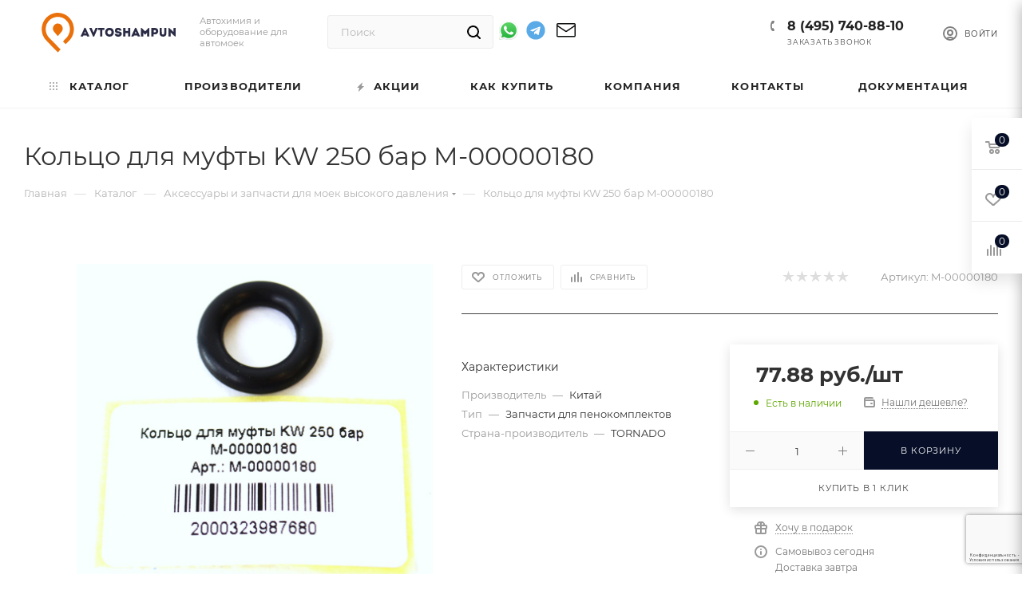

--- FILE ---
content_type: text/html; charset=UTF-8
request_url: https://avtoshampun.ru/catalog/aksessuary_i_zapchasti_dlya_moek_vysokogo_davleniya/31628/
body_size: 96261
content:
<!DOCTYPE html>
<html xmlns="http://www.w3.org/1999/xhtml" xml:lang="ru" lang="ru"  >
<head><link rel="canonical" href="https://avtoshampun.ru/catalog/aksessuary_i_zapchasti_dlya_moek_vysokogo_davleniya/31628/" />
<meta 
	name="sputnik-verification" 
	content="PzE39RY8Bo2WPuC8"
/>
<!-- Yandex.Metrika counter -->
<noscript><div><img data-lazyload class="lazy" src="[data-uri]" data-src="https://mc.yandex.ru/watch/87540069" style="position:absolute; left:-9999px;" alt="" /></div></noscript>
<!-- /Yandex.Metrika counter -->
    <!-- Google tag (gtag.js) -->
                <title>Кольцо для муфты KW 250 бар M-00000180</title>
	<meta name="viewport" content="initial-scale=1.0, width=device-width, maximum-scale=1" />
	<meta name="HandheldFriendly" content="true" />
	<meta name="yes" content="yes" />
	<meta name="apple-mobile-web-app-status-bar-style" content="black" />
	<meta name="SKYPE_TOOLBAR" content="SKYPE_TOOLBAR_PARSER_COMPATIBLE" />
	<meta http-equiv="Content-Type" content="text/html; charset=UTF-8" />
<meta name="keywords" content="интернет-магазин, заказать, купить" />
<meta name="description" content="Кольцо для муфты KW 250 бар M-00000180 - купить оптом и в розницу, с удобной доставкой по Москве и России. Ознакомиться с характеристиками и оставить заявку можно на сайте." />
<script data-skip-moving="true">(function(w, d, n) {var cl = "bx-core";var ht = d.documentElement;var htc = ht ? ht.className : undefined;if (htc === undefined || htc.indexOf(cl) !== -1){return;}var ua = n.userAgent;if (/(iPad;)|(iPhone;)/i.test(ua)){cl += " bx-ios";}else if (/Windows/i.test(ua)){cl += ' bx-win';}else if (/Macintosh/i.test(ua)){cl += " bx-mac";}else if (/Linux/i.test(ua) && !/Android/i.test(ua)){cl += " bx-linux";}else if (/Android/i.test(ua)){cl += " bx-android";}cl += (/(ipad|iphone|android|mobile|touch)/i.test(ua) ? " bx-touch" : " bx-no-touch");cl += w.devicePixelRatio && w.devicePixelRatio >= 2? " bx-retina": " bx-no-retina";if (/AppleWebKit/.test(ua)){cl += " bx-chrome";}else if (/Opera/.test(ua)){cl += " bx-opera";}else if (/Firefox/.test(ua)){cl += " bx-firefox";}ht.className = htc ? htc + " " + cl : cl;})(window, document, navigator);</script>

<link href="/bitrix/css/aspro.max/notice.min.css?16592110612876"  rel="stylesheet" />
<link href="/bitrix/js/ui/design-tokens/dist/ui.design-tokens.min.css?173358393223463"  rel="stylesheet" />
<link href="/bitrix/js/ui/fonts/opensans/ui.font.opensans.min.css?16699669122320"  rel="stylesheet" />
<link href="/bitrix/js/main/popup/dist/main.popup.bundle.min.css?175914334028056"  rel="stylesheet" />
<link href="/bitrix/cache/css/s1/aspro_max/page_89b7eb6f9c7d508416326d66604927fd/page_89b7eb6f9c7d508416326d66604927fd_v1.css?176605030272148"  rel="stylesheet" />
<link href="/bitrix/cache/css/s1/aspro_max/default_a3f2e5d84c95c57acccea334e2e54827/default_a3f2e5d84c95c57acccea334e2e54827_v1.css?176605030256471"  rel="stylesheet" />
<link href="/bitrix/panel/main/popup.min.css?168426398620774"  rel="stylesheet" />
<link href="/bitrix/cache/css/s1/aspro_max/template_b56589d7e1d94ae21091f6e34c474394/template_b56589d7e1d94ae21091f6e34c474394_v1.css?17694997941172765"  data-template-style="true" rel="stylesheet" />


<script type="extension/settings" data-extension="currency.currency-core">{"region":"ru"}</script>


<script data-skip-moving='true'>window['asproRecaptcha'] = {params: {'recaptchaColor':'','recaptchaLogoShow':'','recaptchaSize':'','recaptchaBadge':'','recaptchaLang':'ru'},key: '6Ld__NcqAAAAAN2ZNtALERsSGrC6pUMMH5ZkLFkW',ver: '3'};</script>
<script data-skip-moving='true'>!function(c,t,n,p){function s(e){var a=t.getElementById(e);if(a&&!(a.className.indexOf("g-recaptcha")<0)&&c.grecaptcha)if("3"==c[p].ver)a.innerHTML='<textarea class="g-recaptcha-response" style="display:none;resize:0;" name="g-recaptcha-response"></textarea>',grecaptcha.ready(function(){grecaptcha.execute(c[p].key,{action:"maxscore"}).then(function(e){a.innerHTML='<textarea class="g-recaptcha-response" style="display:none;resize:0;" name="g-recaptcha-response">'+e+"</textarea>"})});else{if(a.children.length)return;var r=grecaptcha.render(e,{sitekey:c[p].key+"",theme:c[p].params.recaptchaColor+"",size:c[p].params.recaptchaSize+"",callback:"onCaptchaVerify"+c[p].params.recaptchaSize,badge:c[p].params.recaptchaBadge});$(a).attr("data-widgetid",r)}}c.onLoadRenderRecaptcha=function(){var e=[];for(var a in c[n].args)if(c[n].args.hasOwnProperty(a)){var r=c[n].args[a][0];-1==e.indexOf(r)&&(e.push(r),s(r))}c[n]=function(e){s(e)}},c[n]=c[n]||function(){var e,a,r;c[n].args=c[n].args||[],c[n].args.push(arguments),a="recaptchaApiLoader",(e=t).getElementById(a)||((r=e.createElement("script")).id=a,r.src="//www.google.com/recaptcha/api.js?hl="+c[p].params.recaptchaLang+"&onload=onLoadRenderRecaptcha&render="+("3"==c[p].ver?c[p].key:"explicit"),e.head.appendChild(r))}}(window,document,"renderRecaptchaById","asproRecaptcha");</script>
<script data-skip-moving='true'>!function(){function d(a){for(var e=a;e;)if("form"===(e=e.parentNode).nodeName.toLowerCase())return e;return null}function i(a){var e=[],t=null,n=!1;void 0!==a&&(n=null!==a),t=n?a.getElementsByTagName("input"):document.getElementsByName("captcha_word");for(var r=0;r<t.length;r++)"captcha_word"===t[r].name&&e.push(t[r]);return e}function l(a){for(var e=[],t=a.getElementsByTagName("img"),n=0;n<t.length;n++)!/\/bitrix\/tools\/captcha.php\?(captcha_code|captcha_sid)=[^>]*?/i.test(t[n].src)&&"captcha"!==t[n].id||e.push(t[n]);return e}function h(a){var e="recaptcha-dynamic-"+(new Date).getTime();if(null!==document.getElementById(e)){for(var t=null;t=Math.floor(65535*Math.random()),null!==document.getElementById(e+t););e+=t}var n=document.createElement("div");n.id=e,n.className="g-recaptcha",n.attributes["data-sitekey"]=window.asproRecaptcha.key,a.parentNode&&(a.parentNode.className+=" recaptcha_text",a.parentNode.replaceChild(n,a)),"3"==window.asproRecaptcha.ver&&(a.closest(".captcha-row").style.display="none"),renderRecaptchaById(e)}function a(){for(var a,e,t,n,r=function(){var a=i(null);if(0===a.length)return[];for(var e=[],t=0;t<a.length;t++){var n=d(a[t]);null!==n&&e.push(n)}return e}(),c=0;c<r.length;c++){var o=r[c],p=i(o);if(0!==p.length){var s=l(o);if(0!==s.length){for(a=0;a<p.length;a++)h(p[a]);for(a=0;a<s.length;a++)t=s[a],n="[data-uri]",t.attributes.src=n,t.style.display="none","src"in t&&(t.parentNode&&-1===t.parentNode.className.indexOf("recaptcha_tmp_img")&&(t.parentNode.className+=" recaptcha_tmp_img"),t.src=n);e=o,"function"==typeof $&&$(e).find(".captcha-row label > span").length&&$(e).find(".captcha-row label > span").html(BX.message("RECAPTCHA_TEXT")+' <span class="star">*</span>')}}}}document.addEventListener?document.addEventListener("DOMNodeInserted",function(){try{return(function(){if("undefined"!=typeof renderRecaptchaById)for(var a=document.getElementsByClassName("g-recaptcha"),e=0;e<a.length;e++){var t=a[e];if(0===t.innerHTML.length){var n=t.id;if("string"==typeof n&&0!==n.length){if("3"==window.asproRecaptcha.ver)t.closest(".captcha-row").style.display="none";else if("function"==typeof $){var r=$(t).closest(".captcha-row");r.length&&(r.addClass(window.asproRecaptcha.params.recaptchaSize+" logo_captcha_"+window.asproRecaptcha.params.recaptchaLogoShow+" "+window.asproRecaptcha.params.recaptchaBadge),r.find(".captcha_image").addClass("recaptcha_tmp_img"),r.find(".captcha_input").addClass("recaptcha_text"),"invisible"!==window.asproRecaptcha.params.recaptchaSize&&(r.find("input.recaptcha").length||$('<input type="text" class="recaptcha" value="" />').appendTo(r)))}renderRecaptchaById(n)}}}}(),window.renderRecaptchaById&&window.asproRecaptcha&&window.asproRecaptcha.key)?(a(),!0):(console.error("Bad captcha keys or module error"),!0)}catch(a){return console.error(a),!0}},!1):console.warn("Your browser does not support dynamic ReCaptcha replacement")}();</script>
<link href="" data-skip-moving="true" rel="stylesheet">
<meta name="theme-color" content="#070f28">
<style>:root{--theme-base-color: #070f28;--theme-base-opacity-color: #070f281a;--theme-base-color-hue:225;--theme-base-color-saturation:70%;--theme-base-color-lightness:9%;}</style>
<style>html {--theme-page-width: 1348px;--theme-page-width-padding: 32px}</style>
<script data-skip-moving="true">window.lazySizesConfig = window.lazySizesConfig || {};lazySizesConfig.loadMode = 1;lazySizesConfig.expand = 200;lazySizesConfig.expFactor = 1;lazySizesConfig.hFac = 0.1;window.lazySizesConfig.lazyClass = "lazy";</script>
<script src="/local/templates/aspro_max/js/lazysizes.min.js" data-skip-moving="true" defer></script>
<script src="/local/templates/aspro_max/js/ls.unveilhooks.min.js" data-skip-moving="true" defer></script>
<link rel="manifest" href="/manifest.json">
<link rel="apple-touch-icon" sizes="36x36" href="/upload/CMax/2a5/62x3l9sy6ysja5lk4f7brhcm3vyy50te.png">
<link rel="apple-touch-icon" sizes="48x48" href="/upload/CMax/255/n330cux3a7vh5ivon84lwt51ys239gmm.png">
<link rel="apple-touch-icon" sizes="72x72" href="/upload/CMax/8b7/0t833a7b2508qsvbwh4nx845my5qwfis.png">
<link rel="apple-touch-icon" sizes="96x96" href="/upload/CMax/379/m30z283j2hbs1mz7xy91bwyrw6j434mi.png">
<link rel="apple-touch-icon" sizes="144x144" href="/upload/CMax/318/tcsd67h2unzyl55g1ysq9y3473nz6ev0.png">
<link rel="apple-touch-icon" sizes="192x192" href="/upload/CMax/42a/1p0rl7nx6x3vapeznm6l55sn26tbazf4.png">
<link href="/local/templates/aspro_max/css/print.min.css?165921113521745" data-template-style="true" rel="stylesheet" media="print">
					<script data-skip-moving="true" src="/bitrix/js/main/jquery/jquery-2.2.4.min.js"></script>
					<script data-skip-moving="true" src="/local/templates/aspro_max/js/speed.min.js?=1685211339"></script>
<link rel="shortcut icon" href="/favicon.png" type="image/png" />
<link rel="apple-touch-icon" sizes="180x180" href="/upload/CMax/7dc/qwhshny501255m0x4h7s61olr27qd0rg.png" />
<meta property="og:description" content="Кольцо для муфты KW 250 бар M-00000180" />
<meta property="og:image" content="https://avtoshampun.ru/upload/iblock/513/52b9z4364k51qrvn6c6v51axtvnst1ci.jpg" />
<link rel="image_src" href="https://avtoshampun.ru/upload/iblock/513/52b9z4364k51qrvn6c6v51axtvnst1ci.jpg"  />
<meta property="og:title" content="Кольцо для муфты KW 250 бар M-00000180" />
<meta property="og:type" content="website" />
<meta property="og:url" content="https://avtoshampun.ru/catalog/aksessuary_i_zapchasti_dlya_moek_vysokogo_davleniya/31628/" />
<script src="/local/templates/aspro_max/js/fetch/bottom_panel.js" data-skip-moving="true" defer=""></script>

    <link rel="apple-touch-icon" href="/favicon-120x120.png" sizes="120x120" />
				<meta property="og:type" content="website" />
<link rel="apple-touch-icon" sizes="180x180" href="/apple-touch-icon.png">    <link href="/local/templates/aspro_max/css/fonts/font-awesome.min.css" rel="stylesheet">
</head>
<body class=" site_s1  fill_bg_n catalog-delayed-btn-Y theme-dark" id="main" data-site="/">
	
	
	<div id="panel"></div>
	
				<!--'start_frame_cache_basketitems-component-block'-->												<div id="ajax_basket"></div>
					<!--'end_frame_cache_basketitems-component-block'-->								<div class="cd-modal-bg"></div>
		<script data-skip-moving="true">var solutionName = 'arMaxOptions';</script>
		<script src="/local/templates/aspro_max/js/setTheme.php?site_id=s1&site_dir=/" data-skip-moving="true"></script>
				<div class="wrapper1  header_bglight bg_none long_header colored_header catalog_page basket_fly fly2 basket_fill_WHITE side_LEFT block_side_WIDE catalog_icons_Y banner_auto with_fast_view mheader-v1 header-v4 header-font-lower_N regions_N title_position_LEFT footer-v2 front-vindex1 mfixed_Y mfixed_view_always title-v3 lazy_Y with_phones compact-catalog vertical-catalog-img landing-normal big-banners-mobile-normal bottom-icons-panel-N compact-breadcrumbs-N catalog-delayed-btn-Y  ">

<div class="mega_fixed_menu">
	<div class="maxwidth-theme">
		<svg class="svg svg-close" width="14" height="14" viewBox="0 0 14 14">
		  <path data-name="Rounded Rectangle 568 copy 16" d="M1009.4,953l5.32,5.315a0.987,0.987,0,0,1,0,1.4,1,1,0,0,1-1.41,0L1008,954.4l-5.32,5.315a0.991,0.991,0,0,1-1.4-1.4L1006.6,953l-5.32-5.315a0.991,0.991,0,0,1,1.4-1.4l5.32,5.315,5.31-5.315a1,1,0,0,1,1.41,0,0.987,0.987,0,0,1,0,1.4Z" transform="translate(-1001 -946)"></path>
		</svg>
		<i class="svg svg-close mask arrow"></i>
		<div class="row">
			<div class="col-md-9">
				<div class="left_menu_block">
					<div class="logo_block flexbox flexbox--row align-items-normal">
						<div class="logo">
							<a href="/"><?xml version="1.0" encoding="UTF-8"?>
<!DOCTYPE svg PUBLIC "-//W3C//DTD SVG 1.1//EN" "http://www.w3.org/Graphics/SVG/1.1/DTD/svg11.dtd">
<svg xmlns="http://www.w3.org/2000/svg" version="1.1" width="1478px" height="498px" viewBox="0 0 1400 498" style="shape-rendering:geometricPrecision; text-rendering:geometricPrecision; image-rendering:optimizeQuality; fill-rule:evenodd; clip-rule:evenodd" xmlns:xlink="http://www.w3.org/1999/xlink">
<g><path style="opacity:0.96" fill="#e96a00" d="M 281.5,46.5 C 353.144,46.8828 404.311,79.2161 435,143.5C 458.557,207.165 448.557,264.831 405,316.5C 392.6,328.9 380.267,341.233 368,353.5C 358.858,344.69 350.025,335.523 341.5,326C 354.987,311.845 368.487,297.679 382,283.5C 411.709,243.138 416.709,199.804 397,153.5C 374.598,110.539 339.098,88.206 290.5,86.5C 239.573,89.0372 203.406,113.371 182,159.5C 164.919,206.287 171.919,248.953 203,287.5C 241.027,326.193 279.027,364.86 317,403.5C 317.667,404.5 317.667,405.5 317,406.5C 308.312,415.188 299.645,423.855 291,432.5C 248.674,390.173 207.007,347.173 166,303.5C 133.017,256.288 125.684,205.288 144,150.5C 169.34,88.6507 215.174,53.9841 281.5,46.5 Z"/></g>
<g><path style="opacity:0.967" fill="#e86a00" d="M 284.5,151.5 C 312.94,150.638 330.774,163.971 338,191.5C 340.114,204.374 337.781,216.374 331,227.5C 318.032,243.634 304.532,259.301 290.5,274.5C 276.812,258.647 263.312,242.647 250,226.5C 238.676,205.135 240.676,185.135 256,166.5C 263.978,158.429 273.478,153.429 284.5,151.5 Z"/></g>
<g><path style="opacity:0.026" fill="#020204" d="M 658.5,195.5 C 665.313,194.509 672.313,194.175 679.5,194.5C 679.795,196.735 679.461,198.735 678.5,200.5C 678.5,198.833 678.5,197.167 678.5,195.5C 671.833,195.5 665.167,195.5 658.5,195.5 Z"/></g>
<g><path style="opacity:0.058" fill="#040509" d="M 1110.5,196.5 C 1107.61,195.597 1104.61,195.264 1101.5,195.5C 1101.5,222.833 1101.5,250.167 1101.5,277.5C 1108.83,277.5 1116.17,277.5 1123.5,277.5C 1116.02,278.492 1108.35,278.825 1100.5,278.5C 1100.5,250.5 1100.5,222.5 1100.5,194.5C 1104.33,193.931 1107.66,194.598 1110.5,196.5 Z"/></g>
<g><path style="opacity:0.999" fill="#292a43" d="M 597.5,273.5 C 597.5,274.833 597.5,276.167 597.5,277.5C 590.5,277.5 583.5,277.5 576.5,277.5C 575.18,274.86 573.847,272.193 572.5,269.5C 561.52,268.501 550.52,268.168 539.5,268.5C 538.866,271.937 537.533,275.104 535.5,278C 528.174,278.5 520.841,278.666 513.5,278.5C 514.074,274.675 515.241,271.009 517,267.5C 528.853,243.091 540.02,218.424 550.5,193.5C 554.226,193.177 557.893,193.511 561.5,194.5C 573.786,220.736 585.786,247.069 597.5,273.5 Z M 564.5,248.5 C 558.729,249.113 553.396,248.446 548.5,246.5C 551.268,241.059 553.768,235.393 556,229.5C 558.848,235.859 561.681,242.193 564.5,248.5 Z"/></g>
<g><path style="opacity:1" fill="#292a43" d="M 787.5,193.5 C 823.512,193.679 839.679,211.679 836,247.5C 829.356,270.756 813.856,281.589 789.5,280C 761.542,274.295 749.042,257.129 752,228.5C 756.424,209.242 768.258,197.575 787.5,193.5 Z M 789.5,215.5 C 809.477,215.737 817.311,225.737 813,245.5C 806.04,258.455 795.873,261.621 782.5,255C 774.637,247.268 772.47,238.101 776,227.5C 778.833,221.493 783.333,217.493 789.5,215.5 Z"/></g>
<g><path style="opacity:1" fill="#292a43" d="M 910.5,217.5 C 910.5,218.5 910.5,219.5 910.5,220.5C 903.219,221.071 896.219,220.405 889.5,218.5C 882.784,211.856 875.951,211.856 869,218.5C 867.385,223.043 868.885,225.876 873.5,227C 882.605,228.129 891.605,229.795 900.5,232C 911.544,237.928 915.711,247.095 913,259.5C 908.984,269.839 901.484,276.339 890.5,279C 874.73,282.851 861.23,279.018 850,267.5C 847.413,262.818 845.913,257.818 845.5,252.5C 852.863,252.169 860.197,252.503 867.5,253.5C 868.427,256.47 870.427,258.303 873.5,259C 879.706,260.245 885.539,259.412 891,256.5C 891.944,253.653 891.444,251.153 889.5,249C 880.473,247.478 871.473,245.812 862.5,244C 849.516,237.861 844.683,227.694 848,213.5C 850.404,204.763 855.904,198.929 864.5,196C 879.449,191.191 892.949,193.691 905,203.5C 908.241,207.643 910.074,212.31 910.5,217.5 Z"/></g>
<g><path style="opacity:0.609" fill="#161722" d="M 928.5,195.5 C 935.648,194.508 942.981,194.175 950.5,194.5C 950.5,204.5 950.5,214.5 950.5,224.5C 950.5,224.833 950.5,225.167 950.5,225.5C 949.506,215.681 949.173,205.681 949.5,195.5C 942.5,195.5 935.5,195.5 928.5,195.5 Z"/></g>
<g><path style="opacity:1" fill="#2a2b44" d="M 1090.5,273.5 C 1090.5,274.833 1090.5,276.167 1090.5,277.5C 1083.5,277.5 1076.5,277.5 1069.5,277.5C 1067.89,274.622 1066.56,271.622 1065.5,268.5C 1060.18,267.834 1054.68,267.501 1049,267.5C 1043.12,267.505 1037.62,268.171 1032.5,269.5C 1031.67,272.485 1030.34,275.151 1028.5,277.5C 1021.5,277.5 1014.5,277.5 1007.5,277.5C 1007.5,276.5 1007.5,275.5 1007.5,274.5C 1019.38,247.736 1031.55,221.069 1044,194.5C 1047.46,193.209 1050.96,193.209 1054.5,194.5C 1066.79,220.736 1078.79,247.069 1090.5,273.5 Z M 1057.5,248.5 C 1051.97,248.821 1046.64,248.488 1041.5,247.5C 1044.09,241.57 1046.59,235.57 1049,229.5C 1051.85,235.859 1054.68,242.193 1057.5,248.5 Z"/></g>
<g><path style="opacity:0.322" fill="#0e0e17" d="M 1173.5,195.5 C 1176.29,194.523 1179.29,194.19 1182.5,194.5C 1182.5,222.5 1182.5,250.5 1182.5,278.5C 1174.83,278.5 1167.17,278.5 1159.5,278.5C 1159.83,266.655 1159.49,254.988 1158.5,243.5C 1158.78,242.711 1159.28,242.044 1160,241.5C 1160.5,253.495 1160.67,265.495 1160.5,277.5C 1167.5,277.5 1174.5,277.5 1181.5,277.5C 1181.5,250.167 1181.5,222.833 1181.5,195.5C 1178.83,195.5 1176.17,195.5 1173.5,195.5 Z"/></g>
<g><path style="opacity:0.149" fill="#08080e" d="M 1304.5,252.5 C 1303.5,233.674 1303.17,214.674 1303.5,195.5C 1296.83,195.5 1290.17,195.5 1283.5,195.5C 1283.5,215.167 1283.5,234.833 1283.5,254.5C 1282.5,234.674 1282.17,214.674 1282.5,194.5C 1289.83,194.5 1297.17,194.5 1304.5,194.5C 1304.5,213.833 1304.5,233.167 1304.5,252.5 Z"/></g>
<g><path style="opacity:0.207" fill="#0c0c15" d="M 1439.5,194.5 C 1432.69,195.491 1425.69,195.825 1418.5,195.5C 1418.67,208.837 1418.5,222.171 1418,235.5C 1417.28,234.956 1416.78,234.289 1416.5,233.5C 1417.5,220.677 1417.83,207.677 1417.5,194.5C 1424.83,194.5 1432.17,194.5 1439.5,194.5 Z"/></g>
<g><path style="opacity:1" fill="#2a2b45" d="M 1110.5,196.5 C 1121.06,207.277 1131.39,218.277 1141.5,229.5C 1152.55,218.448 1163.22,207.115 1173.5,195.5C 1176.17,195.5 1178.83,195.5 1181.5,195.5C 1181.5,222.833 1181.5,250.167 1181.5,277.5C 1174.5,277.5 1167.5,277.5 1160.5,277.5C 1160.67,265.495 1160.5,253.495 1160,241.5C 1159.28,242.044 1158.78,242.711 1158.5,243.5C 1154.84,247.332 1151.34,251.332 1148,255.5C 1146.23,257.774 1144.07,259.441 1141.5,260.5C 1135.18,255.01 1129.34,249.01 1124,242.5C 1123.5,254.162 1123.33,265.829 1123.5,277.5C 1116.17,277.5 1108.83,277.5 1101.5,277.5C 1101.5,250.167 1101.5,222.833 1101.5,195.5C 1104.61,195.264 1107.61,195.597 1110.5,196.5 Z"/></g>
<g><path style="opacity:0.42" fill="#151522" d="M 1377.5,195.5 C 1374.83,195.5 1372.17,195.5 1369.5,195.5C 1369.5,222.833 1369.5,250.167 1369.5,277.5C 1376.5,277.5 1383.5,277.5 1390.5,277.5C 1390.17,264.483 1390.5,251.483 1391.5,238.5C 1392.11,238.624 1392.44,238.957 1392.5,239.5C 1391.5,252.323 1391.17,265.323 1391.5,278.5C 1383.83,278.5 1376.17,278.5 1368.5,278.5C 1368.5,250.5 1368.5,222.5 1368.5,194.5C 1371.71,194.19 1374.71,194.523 1377.5,195.5 Z"/></g>
<g><path style="opacity:1" fill="#2c2d46" d="M 1439.5,194.5 C 1440.5,222.328 1440.83,250.328 1440.5,278.5C 1437.48,278.665 1434.48,278.498 1431.5,278C 1418.04,265.609 1405.04,252.775 1392.5,239.5C 1392.44,238.957 1392.11,238.624 1391.5,238.5C 1390.5,251.483 1390.17,264.483 1390.5,277.5C 1383.5,277.5 1376.5,277.5 1369.5,277.5C 1369.5,250.167 1369.5,222.833 1369.5,195.5C 1372.17,195.5 1374.83,195.5 1377.5,195.5C 1390.53,208.194 1403.53,220.861 1416.5,233.5C 1416.78,234.289 1417.28,234.956 1418,235.5C 1418.5,222.171 1418.67,208.837 1418.5,195.5C 1425.69,195.825 1432.69,195.491 1439.5,194.5 Z"/></g>
<g><path style="opacity:1" fill="#292a42" d="M 658.5,195.5 C 665.167,195.5 671.833,195.5 678.5,195.5C 678.5,197.167 678.5,198.833 678.5,200.5C 667.621,226.595 656.454,252.595 645,278.5C 641.333,279.833 637.667,279.833 634,278.5C 622.941,252.716 611.608,227.049 600,201.5C 599.503,199.19 599.337,196.857 599.5,194.5C 606.532,194.17 613.532,194.503 620.5,195.5C 626.522,210.74 633.022,225.74 640,240.5C 645.704,225.198 651.871,210.198 658.5,195.5 Z"/></g>
<g><path style="opacity:1" fill="#2a2b44" d="M 744.5,214.5 C 737.5,214.5 730.5,214.5 723.5,214.5C 723.5,235.5 723.5,256.5 723.5,277.5C 716.833,277.5 710.167,277.5 703.5,277.5C 703.5,256.5 703.5,235.5 703.5,214.5C 696.5,214.5 689.5,214.5 682.5,214.5C 682.5,207.833 682.5,201.167 682.5,194.5C 703.167,194.5 723.833,194.5 744.5,194.5C 744.5,201.167 744.5,207.833 744.5,214.5 Z"/></g>
<g><path style="opacity:0.447" fill="#0f1018" d="M 928.5,195.5 C 928.5,222.833 928.5,250.167 928.5,277.5C 935.5,277.5 942.5,277.5 949.5,277.5C 949.5,266.5 949.5,255.5 949.5,244.5C 958.167,244.5 966.833,244.5 975.5,244.5C 975.5,255.5 975.5,266.5 975.5,277.5C 982.5,277.5 989.5,277.5 996.5,277.5C 996.5,250.167 996.5,222.833 996.5,195.5C 989.5,195.5 982.5,195.5 975.5,195.5C 975.5,205.5 975.5,215.5 975.5,225.5C 967.167,225.5 958.833,225.5 950.5,225.5C 950.5,225.167 950.5,224.833 950.5,224.5C 958.5,224.5 966.5,224.5 974.5,224.5C 974.5,214.5 974.5,204.5 974.5,194.5C 982.167,194.5 989.833,194.5 997.5,194.5C 997.5,222.5 997.5,250.5 997.5,278.5C 989.833,278.5 982.167,278.5 974.5,278.5C 974.5,267.5 974.5,256.5 974.5,245.5C 966.5,245.5 958.5,245.5 950.5,245.5C 950.5,256.5 950.5,267.5 950.5,278.5C 942.833,278.5 935.167,278.5 927.5,278.5C 927.169,250.662 927.502,222.995 928.5,195.5 Z"/></g>
<g><path style="opacity:0.997" fill="#2b2c46" d="M 928.5,195.5 C 935.5,195.5 942.5,195.5 949.5,195.5C 949.173,205.681 949.506,215.681 950.5,225.5C 958.833,225.5 967.167,225.5 975.5,225.5C 975.5,215.5 975.5,205.5 975.5,195.5C 982.5,195.5 989.5,195.5 996.5,195.5C 996.5,222.833 996.5,250.167 996.5,277.5C 989.5,277.5 982.5,277.5 975.5,277.5C 975.5,266.5 975.5,255.5 975.5,244.5C 966.833,244.5 958.167,244.5 949.5,244.5C 949.5,255.5 949.5,266.5 949.5,277.5C 942.5,277.5 935.5,277.5 928.5,277.5C 928.5,250.167 928.5,222.833 928.5,195.5 Z"/></g>
<g><path style="opacity:1" fill="#2a2b44" d="M 1245.5,256.5 C 1238.17,256.5 1230.83,256.5 1223.5,256.5C 1223.5,263.5 1223.5,270.5 1223.5,277.5C 1216.5,277.5 1209.5,277.5 1202.5,277.5C 1202.5,249.833 1202.5,222.167 1202.5,194.5C 1217.54,194.124 1232.54,194.624 1247.5,196C 1261.55,201.236 1268.88,211.403 1269.5,226.5C 1268.89,240.571 1262.23,250.405 1249.5,256C 1248.21,256.49 1246.87,256.657 1245.5,256.5 Z M 1241.5,215.5 C 1245.17,217.999 1247.17,221.499 1247.5,226C 1247.18,230.968 1244.85,234.635 1240.5,237C 1235.18,237.499 1229.84,237.666 1224.5,237.5C 1224.5,230.167 1224.5,222.833 1224.5,215.5C 1230.17,215.5 1235.83,215.5 1241.5,215.5 Z"/></g>
<g><path style="opacity:1" fill="#2a2a44" d="M 1304.5,252.5 C 1308.83,259.218 1314.83,261.051 1322.5,258C 1324.29,257.215 1325.79,256.049 1327,254.5C 1327.17,234.662 1327.67,214.996 1328.5,195.5C 1335.17,195.5 1341.83,195.5 1348.5,195.5C 1348.5,215.833 1348.5,236.167 1348.5,256.5C 1345.79,267.716 1338.79,274.882 1327.5,278C 1314.28,281.68 1302.28,279.347 1291.5,271C 1286.82,266.476 1284.15,260.976 1283.5,254.5C 1283.5,234.833 1283.5,215.167 1283.5,195.5C 1290.17,195.5 1296.83,195.5 1303.5,195.5C 1303.17,214.674 1303.5,233.674 1304.5,252.5 Z"/></g>
<g><path style="opacity:0.439" fill="#14141f" d="M 1328.5,195.5 C 1335.31,194.509 1342.31,194.175 1349.5,194.5C 1349.83,215.34 1349.5,236.007 1348.5,256.5C 1348.5,236.167 1348.5,215.833 1348.5,195.5C 1341.83,195.5 1335.17,195.5 1328.5,195.5 Z"/></g>
<g><path style="opacity:0.38" fill="#101019" d="M 682.5,214.5 C 689.5,214.5 696.5,214.5 703.5,214.5C 703.5,235.5 703.5,256.5 703.5,277.5C 710.167,277.5 716.833,277.5 723.5,277.5C 723.5,256.5 723.5,235.5 723.5,214.5C 730.5,214.5 737.5,214.5 744.5,214.5C 738.021,215.491 731.354,215.824 724.5,215.5C 724.5,236.5 724.5,257.5 724.5,278.5C 717.167,278.5 709.833,278.5 702.5,278.5C 702.5,257.5 702.5,236.5 702.5,215.5C 695.646,215.824 688.979,215.491 682.5,214.5 Z"/></g>
<g><path style="opacity:0.302" fill="#0c0c15" d="M 1241.5,215.5 C 1235.83,215.5 1230.17,215.5 1224.5,215.5C 1224.5,222.833 1224.5,230.167 1224.5,237.5C 1223.51,230.018 1223.17,222.352 1223.5,214.5C 1229.69,214.177 1235.69,214.51 1241.5,215.5 Z"/></g>
<g><path style="opacity:0.442" fill="#151621" d="M 910.5,217.5 C 911.434,218.568 911.768,219.901 911.5,221.5C 904.167,221.5 896.833,221.5 889.5,221.5C 889.5,220.5 889.5,219.5 889.5,218.5C 896.219,220.405 903.219,221.071 910.5,220.5C 910.5,219.5 910.5,218.5 910.5,217.5 Z"/></g>
<g><path style="opacity:0.143" fill="#08080e" d="M 1041.5,247.5 C 1046.64,248.488 1051.97,248.821 1057.5,248.5C 1055.6,249.218 1052.94,249.551 1049.5,249.5C 1046.5,249.167 1043.5,248.833 1040.5,248.5C 1040.62,247.893 1040.96,247.56 1041.5,247.5 Z"/></g>
<g><path style="opacity:0.145" fill="#08080d" d="M 548.5,246.5 C 553.396,248.446 558.729,249.113 564.5,248.5C 559.025,249.489 553.358,249.822 547.5,249.5C 547.263,248.209 547.596,247.209 548.5,246.5 Z"/></g>
<g><path style="opacity:0.302" fill="#10101a" d="M 1245.5,256.5 C 1238.69,257.491 1231.69,257.825 1224.5,257.5C 1224.5,264.5 1224.5,271.5 1224.5,278.5C 1216.98,278.825 1209.65,278.492 1202.5,277.5C 1209.5,277.5 1216.5,277.5 1223.5,277.5C 1223.5,270.5 1223.5,263.5 1223.5,256.5C 1230.83,256.5 1238.17,256.5 1245.5,256.5 Z"/></g>
<g><path style="opacity:0.106" fill="#040507" d="M 1065.5,268.5 C 1054.42,268.19 1043.42,268.523 1032.5,269.5C 1037.62,268.171 1043.12,267.505 1049,267.5C 1054.68,267.501 1060.18,267.834 1065.5,268.5 Z"/></g>
<g><path style="opacity:0.358" fill="#0e0f17" d="M 597.5,273.5 C 598.451,274.919 598.784,276.585 598.5,278.5C 590.981,278.825 583.648,278.492 576.5,277.5C 583.5,277.5 590.5,277.5 597.5,277.5C 597.5,276.167 597.5,274.833 597.5,273.5 Z"/></g>
<g><path style="opacity:0.358" fill="#0d0e16" d="M 1007.5,274.5 C 1007.5,275.5 1007.5,276.5 1007.5,277.5C 1014.5,277.5 1021.5,277.5 1028.5,277.5C 1021.35,278.492 1014.02,278.825 1006.5,278.5C 1006.23,276.901 1006.57,275.568 1007.5,274.5 Z"/></g>
<g><path style="opacity:0.358" fill="#0f1018" d="M 1090.5,273.5 C 1091.45,274.919 1091.78,276.585 1091.5,278.5C 1083.98,278.825 1076.65,278.492 1069.5,277.5C 1076.5,277.5 1083.5,277.5 1090.5,277.5C 1090.5,276.167 1090.5,274.833 1090.5,273.5 Z"/></g>
</svg>
</a>						</div>
						<div class="top-description addr">
							Профессиональные моющие средства и оборудование						</div>
					</div>
					<div class="search_block">
						<div class="search_wrap">
							<div class="search-block">
									<div class="search-wrapper">
		<div id="title-search_mega_menu">
			<form action="/catalog/" class="search">
				<div class="search-input-div">
					<input class="search-input" id="title-search-input_mega_menu" type="text" name="q" value="" placeholder="Поиск" size="20" maxlength="50" autocomplete="off" />
				</div>
				<div class="search-button-div">
					<button class="btn btn-search" type="submit" name="s" value="Найти"><i class="svg search2  inline " aria-hidden="true"><svg width="17" height="17" ><use xlink:href="/local/templates/aspro_max/images/svg/header_icons_srite.svg#search"></use></svg></i></button>
					
					<span class="close-block inline-search-hide"><span class="svg svg-close close-icons"></span></span>
				</div>
			</form>
		</div>
	</div>
							</div>
						</div>
					</div>
										<!-- noindex -->

	<div class="burger_menu_wrapper">
		
			<div class="top_link_wrapper">
				<div class="menu-item dropdown catalog wide_menu   active">
					<div class="wrap">
						<a class="dropdown-toggle" href="/catalog/">
							<div class="link-title color-theme-hover">
																	<i class="svg inline  svg-inline-icon_catalog" aria-hidden="true" ><svg xmlns="http://www.w3.org/2000/svg" width="10" height="10" viewBox="0 0 10 10"><path  data-name="Rounded Rectangle 969 copy 7" class="cls-1" d="M644,76a1,1,0,1,1-1,1A1,1,0,0,1,644,76Zm4,0a1,1,0,1,1-1,1A1,1,0,0,1,648,76Zm4,0a1,1,0,1,1-1,1A1,1,0,0,1,652,76Zm-8,4a1,1,0,1,1-1,1A1,1,0,0,1,644,80Zm4,0a1,1,0,1,1-1,1A1,1,0,0,1,648,80Zm4,0a1,1,0,1,1-1,1A1,1,0,0,1,652,80Zm-8,4a1,1,0,1,1-1,1A1,1,0,0,1,644,84Zm4,0a1,1,0,1,1-1,1A1,1,0,0,1,648,84Zm4,0a1,1,0,1,1-1,1A1,1,0,0,1,652,84Z" transform="translate(-643 -76)"/></svg></i>																Каталог							</div>
						</a>
													<span class="tail"></span>
							<div class="burger-dropdown-menu row">
								<div class="menu-wrapper" >
									
																														<div class="col-md-4 dropdown-submenu  has_img">
																						<a href="/catalog/avtokosmetika/" class="color-theme-hover" title="Автокосметика">
												<span class="name option-font-bold">Автокосметика</span>
											</a>
																								<div class="burger-dropdown-menu toggle_menu">
																																									<div class="menu-item   ">
															<a href="/catalog/avtokosmetika/antidozhd_1/" title="Антидождь">
																<span class="name color-theme-hover">Антидождь</span>
															</a>
																													</div>
																																									<div class="menu-item   ">
															<a href="/catalog/avtokosmetika/aromatizatory_salona_avtomobilya/" title="Ароматизаторы салона автомобиля">
																<span class="name color-theme-hover">Ароматизаторы салона автомобиля</span>
															</a>
																													</div>
																																									<div class="menu-item   ">
															<a href="/catalog/avtokosmetika/vosk_dlya_moek_samoobsluzhivaniya/" title="Воск для моек самообслуживания">
																<span class="name color-theme-hover">Воск для моек самообслуживания</span>
															</a>
																													</div>
																																									<div class="menu-item   ">
															<a href="/catalog/avtokosmetika/vosk_dlya_robot_moek/" title="Воск для робот моек">
																<span class="name color-theme-hover">Воск для робот моек</span>
															</a>
																													</div>
																																									<div class="menu-item   ">
															<a href="/catalog/avtokosmetika/voski_dlya_bystroy_sushki/" title="Воски для быстрой сушки">
																<span class="name color-theme-hover">Воски для быстрой сушки</span>
															</a>
																													</div>
																																									<div class="menu-item   ">
															<a href="/catalog/avtokosmetika/polimer_dlya_avtomobilya/" title="Полимер для автомобиля">
																<span class="name color-theme-hover">Полимер для автомобиля</span>
															</a>
																													</div>
																																									<div class="menu-item   ">
															<a href="/catalog/avtokosmetika/polirovalniki_dlya_avto/" title="Полировальные круги">
																<span class="name color-theme-hover">Полировальные круги</span>
															</a>
																													</div>
																																									<div class="menu-item   ">
															<a href="/catalog/avtokosmetika/polirovalnye-pasty/" title="Полировальные пасты">
																<span class="name color-theme-hover">Полировальные пасты</span>
															</a>
																													</div>
																																									<div class="menu-item   ">
															<a href="/catalog/avtokosmetika/poliroli_kuzova_avtomobilya/" title="Полироли кузова автомобиля">
																<span class="name color-theme-hover">Полироли кузова автомобиля</span>
															</a>
																													</div>
																																									<div class="menu-item   ">
															<a href="/catalog/avtokosmetika/poliroli_plastika/" title="Полироли пластика">
																<span class="name color-theme-hover">Полироли пластика</span>
															</a>
																													</div>
																																									<div class="menu-item collapsed  ">
															<a href="/catalog/avtokosmetika/smazki_universalnye/" title="Смазки универсальные">
																<span class="name color-theme-hover">Смазки универсальные</span>
															</a>
																													</div>
																									</div>
																					</div>
									
																														<div class="col-md-4 dropdown-submenu  has_img">
																						<a href="/catalog/avtomoyki/" class="color-theme-hover" title="Автомойки">
												<span class="name option-font-bold">Автомойки</span>
											</a>
																								<div class="burger-dropdown-menu toggle_menu">
																																									<div class="menu-item   ">
															<a href="/catalog/avtomoyki/avtomoyki_vysokogo_davleniya_bez_podogreva_vody/" title="Автомойки высокого давления без подогрева воды">
																<span class="name color-theme-hover">Автомойки высокого давления без подогрева воды</span>
															</a>
																													</div>
																																									<div class="menu-item   ">
															<a href="/catalog/avtomoyki/avtomoyki_vysokogo_davleniya_s_podogrevom_vody/" title="Автомойки высокого давления с подогревом воды">
																<span class="name color-theme-hover">Автомойки высокого давления с подогревом воды</span>
															</a>
																													</div>
																																									<div class="menu-item   ">
															<a href="/catalog/avtomoyki/avtomoyki_statsionarnye_vysokogo_davleniya/" title="Автомойки стационарные высокого давления">
																<span class="name color-theme-hover">Автомойки стационарные высокого давления</span>
															</a>
																													</div>
																																									<div class="menu-item   ">
															<a href="/catalog/avtomoyki/apparaty_vysokogo_davleniya_dlya_doma_i_dachi_bez_podogreva_vody/" title="Аппараты высокого давления для дома и дачи без подогрева воды">
																<span class="name color-theme-hover">Аппараты высокого давления для дома и дачи без подогрева воды</span>
															</a>
																													</div>
																																									<div class="menu-item   ">
															<a href="/catalog/avtomoyki/boylery_nagreva_vody_dlya_avtomoek/" title="Бойлеры нагрева воды для автомоек">
																<span class="name color-theme-hover">Бойлеры нагрева воды для автомоек</span>
															</a>
																													</div>
																																									<div class="menu-item   ">
															<a href="/catalog/avtomoyki/moyki_vysokogo_davleniya_monobloki/" title="Мойки высокого давления моноблоки">
																<span class="name color-theme-hover">Мойки высокого давления моноблоки</span>
															</a>
																													</div>
																																									<div class="menu-item   ">
															<a href="/catalog/avtomoyki/proizvodstvo_moek_vysokogo_davleniya/" title="Производство моек высокого давления">
																<span class="name color-theme-hover">Производство моек высокого давления</span>
															</a>
																													</div>
																									</div>
																					</div>
									
																														<div class="col-md-4 dropdown-submenu  has_img">
																						<a href="/catalog/avtoservisnoe_oborudovanie/" class="color-theme-hover" title="Автосервисное оборудование">
												<span class="name option-font-bold">Автосервисное оборудование</span>
											</a>
																								<div class="burger-dropdown-menu toggle_menu">
																																									<div class="menu-item   ">
															<a href="/catalog/avtoservisnoe_oborudovanie/avtomobilnye_aksessuary/" title="Автомобильные аксессуары">
																<span class="name color-theme-hover">Автомобильные аксессуары</span>
															</a>
																													</div>
																																									<div class="menu-item   ">
															<a href="/catalog/avtoservisnoe_oborudovanie/akkumulyatornyy_instrument/" title="Аккумуляторный инструмент">
																<span class="name color-theme-hover">Аккумуляторный инструмент</span>
															</a>
																													</div>
																																									<div class="menu-item   ">
															<a href="/catalog/avtoservisnoe_oborudovanie/antifriz_okhlazhdayushchaya_zhidkost/" title="Антифриз Охлаждающая жидкость">
																<span class="name color-theme-hover">Антифриз Охлаждающая жидкость</span>
															</a>
																													</div>
																																									<div class="menu-item   ">
															<a href="/catalog/avtoservisnoe_oborudovanie/balansirovochnye_stanki/" title="Балансировочные станки">
																<span class="name color-theme-hover">Балансировочные станки</span>
															</a>
																													</div>
																																									<div class="menu-item   ">
															<a href="/catalog/avtoservisnoe_oborudovanie/vozdushnye_shlangi_bystrorazemnye_soedineniya_soedineniya_fitingi/" title="Воздушные шланги, быстроразъемные соединения соединения, фитинги">
																<span class="name color-theme-hover">Воздушные шланги, быстроразъемные соединения соединения, фитинги</span>
															</a>
																													</div>
																																									<div class="menu-item   ">
															<a href="/catalog/avtoservisnoe_oborudovanie/vosstanovlenie_sharovykh_opor/" title="Восстановление шаровых опор">
																<span class="name color-theme-hover">Восстановление шаровых опор</span>
															</a>
																													</div>
																																									<div class="menu-item   ">
															<a href="/catalog/avtoservisnoe_oborudovanie/vyveshivanie_dvigatelya/" title="Вывешивание двигателя">
																<span class="name color-theme-hover">Вывешивание двигателя</span>
															</a>
																													</div>
																																									<div class="menu-item   ">
															<a href="/catalog/avtoservisnoe_oborudovanie/vykhlopnye_shlangi/" title="Выхлопные шланги">
																<span class="name color-theme-hover">Выхлопные шланги</span>
															</a>
																													</div>
																																									<div class="menu-item   ">
															<a href="/catalog/avtoservisnoe_oborudovanie/dvukhstoechnye_podemniki/" title="Двухстоечные подъемники">
																<span class="name color-theme-hover">Двухстоечные подъемники</span>
															</a>
																													</div>
																																									<div class="menu-item   ">
															<a href="/catalog/avtoservisnoe_oborudovanie/diagnosticheskoe_oborudovanie/" title="Диагностическое оборудование">
																<span class="name color-theme-hover">Диагностическое оборудование</span>
															</a>
																													</div>
																																									<div class="menu-item collapsed  ">
															<a href="/catalog/avtoservisnoe_oborudovanie/domkraty/" title="Домкраты">
																<span class="name color-theme-hover">Домкраты</span>
															</a>
																													</div>
																																									<div class="menu-item collapsed  ">
															<a href="/catalog/avtoservisnoe_oborudovanie/zapravka_konditsionerov_avtomobilya/" title="Заправка кондиционеров автомобиля">
																<span class="name color-theme-hover">Заправка кондиционеров автомобиля</span>
															</a>
																													</div>
																																									<div class="menu-item collapsed  ">
															<a href="/catalog/avtoservisnoe_oborudovanie/zapchasti_dlya_polirovalnykh_shlifovalnykh_mashin/" title="Запчасти для полировальных, шлифовальных машин">
																<span class="name color-theme-hover">Запчасти для полировальных, шлифовальных машин</span>
															</a>
																													</div>
																																									<div class="menu-item collapsed  ">
															<a href="/catalog/avtoservisnoe_oborudovanie/zaryadnye_i_pusko_zaryadnye_ustroystva/" title="Зарядные и пуско-зарядные устройства">
																<span class="name color-theme-hover">Зарядные и пуско-зарядные устройства</span>
															</a>
																													</div>
																																									<div class="menu-item collapsed  ">
															<a href="/catalog/avtoservisnoe_oborudovanie/krany_gidravlicheskie/" title="Краны гидравлические">
																<span class="name color-theme-hover">Краны гидравлические</span>
															</a>
																													</div>
																																									<div class="menu-item collapsed  ">
															<a href="/catalog/avtoservisnoe_oborudovanie/kraskopulty/" title="Краскопульты">
																<span class="name color-theme-hover">Краскопульты</span>
															</a>
																													</div>
																																									<div class="menu-item collapsed  ">
															<a href="/catalog/avtoservisnoe_oborudovanie/lenta_montazhnaya/" title="Лента монтажная">
																<span class="name color-theme-hover">Лента монтажная</span>
															</a>
																													</div>
																																									<div class="menu-item collapsed  ">
															<a href="/catalog/avtoservisnoe_oborudovanie/motopodemniki/" title="Мотоподъемники">
																<span class="name color-theme-hover">Мотоподъемники</span>
															</a>
																													</div>
																																									<div class="menu-item collapsed  ">
															<a href="/catalog/avtoservisnoe_oborudovanie/motornye_masla/" title="Моторные масла">
																<span class="name color-theme-hover">Моторные масла</span>
															</a>
																													</div>
																																									<div class="menu-item collapsed  ">
															<a href="/catalog/avtoservisnoe_oborudovanie/nozhnichnye_podemniki/" title="Ножничные подъемники">
																<span class="name color-theme-hover">Ножничные подъемники</span>
															</a>
																													</div>
																																									<div class="menu-item collapsed  ">
															<a href="/catalog/avtoservisnoe_oborudovanie/oborudovanie_dlya_zameny_masla_i_tekhnicheskikh_zhidkostey/" title="Оборудование для замены масла и технических жидкостей">
																<span class="name color-theme-hover">Оборудование для замены масла и технических жидкостей</span>
															</a>
																													</div>
																																									<div class="menu-item collapsed  ">
															<a href="/catalog/avtoservisnoe_oborudovanie/pnevmoinstrument_aksessuary_i_moduli/" title="Пневмоинструмент Аксессуары и модули">
																<span class="name color-theme-hover">Пневмоинструмент Аксессуары и модули</span>
															</a>
																													</div>
																																									<div class="menu-item collapsed  ">
															<a href="/catalog/avtoservisnoe_oborudovanie/podstavki_pod_avtomobil/" title="Подставки под автомобиль">
																<span class="name color-theme-hover">Подставки под автомобиль</span>
															</a>
																													</div>
																																									<div class="menu-item collapsed  ">
															<a href="/catalog/avtoservisnoe_oborudovanie/podemnye_stoly/" title="Подъемные столы">
																<span class="name color-theme-hover">Подъемные столы</span>
															</a>
																													</div>
																																									<div class="menu-item collapsed  ">
															<a href="/catalog/avtoservisnoe_oborudovanie/pokrasochnye_kamery/" title="Покрасочные камеры">
																<span class="name color-theme-hover">Покрасочные камеры</span>
															</a>
																													</div>
																																									<div class="menu-item collapsed  ">
															<a href="/catalog/avtoservisnoe_oborudovanie/polirovalnye_mashiny/" title="Полировальные машины">
																<span class="name color-theme-hover">Полировальные машины</span>
															</a>
																													</div>
																																									<div class="menu-item collapsed  ">
															<a href="/catalog/avtoservisnoe_oborudovanie/posty_podgotovki_k_okraske/" title="Посты подготовки к окраске">
																<span class="name color-theme-hover">Посты подготовки к окраске</span>
															</a>
																													</div>
																																									<div class="menu-item collapsed  ">
															<a href="/catalog/avtoservisnoe_oborudovanie/press_gidravlicheskiy/" title="Пресс гидравлический">
																<span class="name color-theme-hover">Пресс гидравлический</span>
															</a>
																													</div>
																																									<div class="menu-item collapsed  ">
															<a href="/catalog/avtoservisnoe_oborudovanie/protochka_tormoznykh_diskov/" title="Проточка тормозных дисков">
																<span class="name color-theme-hover">Проточка тормозных дисков</span>
															</a>
																													</div>
																																									<div class="menu-item collapsed  ">
															<a href="/catalog/avtoservisnoe_oborudovanie/rastyazhki_gidravlicheskie_i_aksessuary/" title="Растяжки гидравлические и аксессуары">
																<span class="name color-theme-hover">Растяжки гидравлические и аксессуары</span>
															</a>
																													</div>
																																									<div class="menu-item collapsed  ">
															<a href="/catalog/avtoservisnoe_oborudovanie/rokhli/" title="Рохли">
																<span class="name color-theme-hover">Рохли</span>
															</a>
																													</div>
																																									<div class="menu-item collapsed  ">
															<a href="/catalog/avtoservisnoe_oborudovanie/sistema_khraneniya_mebel/" title="Система хранения, Мебель">
																<span class="name color-theme-hover">Система хранения, Мебель</span>
															</a>
																													</div>
																																									<div class="menu-item collapsed  ">
															<a href="/catalog/avtoservisnoe_oborudovanie/stapeli_i_aksessuary/" title="Стапели и Аксессуары">
																<span class="name color-theme-hover">Стапели и Аксессуары</span>
															</a>
																													</div>
																																									<div class="menu-item collapsed  ">
															<a href="/catalog/avtoservisnoe_oborudovanie/stendy_razval_skhozhdeniya/" title="Стенды развал-схождения">
																<span class="name color-theme-hover">Стенды развал-схождения</span>
															</a>
																													</div>
																																									<div class="menu-item collapsed  ">
															<a href="/catalog/avtoservisnoe_oborudovanie/sushki_infrakrasnye/" title="Сушки инфракрасные">
																<span class="name color-theme-hover">Сушки инфракрасные</span>
															</a>
																													</div>
																																									<div class="menu-item collapsed  ">
															<a href="/catalog/avtoservisnoe_oborudovanie/tiski_slesarnye_i_stanochnye/" title="Тиски слесарные и станочные">
																<span class="name color-theme-hover">Тиски слесарные и станочные</span>
															</a>
																													</div>
																																									<div class="menu-item collapsed  ">
															<a href="/catalog/avtoservisnoe_oborudovanie/tormoznaya_zhidkost/" title="Тормозная жидкость">
																<span class="name color-theme-hover">Тормозная жидкость</span>
															</a>
																													</div>
																																									<div class="menu-item collapsed  ">
															<a href="/catalog/avtoservisnoe_oborudovanie/traversy/" title="Траверсы">
																<span class="name color-theme-hover">Траверсы</span>
															</a>
																													</div>
																																									<div class="menu-item collapsed  ">
															<a href="/catalog/avtoservisnoe_oborudovanie/udalenie_vykhlopnykh_gazov/" title="Удаление выхлопных газов">
																<span class="name color-theme-hover">Удаление выхлопных газов</span>
															</a>
																													</div>
																																									<div class="menu-item collapsed  ">
															<a href="/catalog/avtoservisnoe_oborudovanie/ukryvnye_i_zashchitnye_materialy/" title="Укрывные и защитные материалы">
																<span class="name color-theme-hover">Укрывные и защитные материалы</span>
															</a>
																													</div>
																																									<div class="menu-item collapsed  ">
															<a href="/catalog/avtoservisnoe_oborudovanie/ultrazvukovye_moyki/" title="Ультразвуковые мойки">
																<span class="name color-theme-hover">Ультразвуковые мойки</span>
															</a>
																													</div>
																																									<div class="menu-item collapsed  ">
															<a href="/catalog/avtoservisnoe_oborudovanie/fonari_lampy/" title="Фонари, Лампы">
																<span class="name color-theme-hover">Фонари, Лампы</span>
															</a>
																													</div>
																																									<div class="menu-item collapsed  ">
															<a href="/catalog/avtoservisnoe_oborudovanie/chetyrekhstoechnye_podemniki/" title="Четырехстоечные подъемники">
																<span class="name color-theme-hover">Четырехстоечные подъемники</span>
															</a>
																													</div>
																																									<div class="menu-item collapsed  ">
															<a href="/catalog/avtoservisnoe_oborudovanie/shinomontazhnoe_oborudovanie/" title="Шиномонтажное оборудование">
																<span class="name color-theme-hover">Шиномонтажное оборудование</span>
															</a>
																													</div>
																																									<div class="menu-item collapsed  ">
															<a href="/catalog/avtoservisnoe_oborudovanie/shinomontazhnye_stanki/" title="Шиномонтажные станки">
																<span class="name color-theme-hover">Шиномонтажные станки</span>
															</a>
																													</div>
																																									<div class="menu-item collapsed  ">
															<a href="/catalog/avtoservisnoe_oborudovanie/elektroinstrument/" title="Электроинструмент">
																<span class="name color-theme-hover">Электроинструмент</span>
															</a>
																													</div>
																									</div>
																					</div>
									
																														<div class="col-md-4 dropdown-submenu  has_img">
																						<a href="/catalog/avtokhimiya_dlya_moek_1/" class="color-theme-hover" title="Автохимия для моек">
												<span class="name option-font-bold">Автохимия для моек</span>
											</a>
																								<div class="burger-dropdown-menu toggle_menu">
																																									<div class="menu-item   ">
															<a href="/catalog/avtokhimiya_dlya_moek_1/aktivnaya_pena_dlya_beskontaktnoy_moyki_1/" title="Автошампунь для бесконтактной мойки">
																<span class="name color-theme-hover">Автошампунь для бесконтактной мойки</span>
															</a>
																													</div>
																																									<div class="menu-item   ">
															<a href="/catalog/avtokhimiya_dlya_moek_1/avtoshampun_ruchnoy_moyki_avtomobilya_1/" title="Автошампунь ручной мойки автомобиля">
																<span class="name color-theme-hover">Автошампунь ручной мойки автомобиля</span>
															</a>
																													</div>
																																									<div class="menu-item   ">
															<a href="/catalog/avtokhimiya_dlya_moek_1/aktivnaya_pena_dlya_moyki_samoobsluzhivaniya_1/" title="Активная пена для мойки самообслуживания">
																<span class="name color-theme-hover">Активная пена для мойки самообслуживания</span>
															</a>
																													</div>
																																									<div class="menu-item   ">
															<a href="/catalog/avtokhimiya_dlya_moek_1/aktivnaya_pena_dlya_portalnoy_moyki_1/" title="Активная пена для портальной мойки">
																<span class="name color-theme-hover">Активная пена для портальной мойки</span>
															</a>
																													</div>
																																									<div class="menu-item   ">
															<a href="/catalog/avtokhimiya_dlya_moek_1/aktivnaya_pena_dlya_robot_moyki_1/" title="Активная пена для робот мойки">
																<span class="name color-theme-hover">Активная пена для робот мойки</span>
															</a>
																													</div>
																																									<div class="menu-item   ">
															<a href="/catalog/avtokhimiya_dlya_moek_1/antiseptik_3/" title="Антисептик">
																<span class="name color-theme-hover">Антисептик</span>
															</a>
																													</div>
																																									<div class="menu-item   ">
															<a href="/catalog/avtokhimiya_dlya_moek_1/nezamerzayushchaya-zhidkost/" title="Незамерзающая жидкость">
																<span class="name color-theme-hover">Незамерзающая жидкость</span>
															</a>
																													</div>
																																									<div class="menu-item   ">
															<a href="/catalog/avtokhimiya_dlya_moek_1/ochistiteli_dvigatelya_2/" title="Очистители двигателя">
																<span class="name color-theme-hover">Очистители двигателя</span>
															</a>
																													</div>
																																									<div class="menu-item   ">
															<a href="/catalog/avtokhimiya_dlya_moek_1/ochistiteli_i_konditsionery_kozhi_2/" title="Очистители и кондиционеры кожи">
																<span class="name color-theme-hover">Очистители и кондиционеры кожи</span>
															</a>
																													</div>
																																									<div class="menu-item   ">
															<a href="/catalog/avtokhimiya_dlya_moek_1/ochistiteli_kolesnykh_diskov_avtomobilya_2/" title="Очистители колесных дисков автомобиля">
																<span class="name color-theme-hover">Очистители колесных дисков автомобиля</span>
															</a>
																													</div>
																																									<div class="menu-item collapsed  ">
															<a href="/catalog/avtokhimiya_dlya_moek_1/ochistiteli_konditsionerov_1/" title="Очистители кондиционеров">
																<span class="name color-theme-hover">Очистители кондиционеров</span>
															</a>
																													</div>
																																									<div class="menu-item collapsed  ">
															<a href="/catalog/avtokhimiya_dlya_moek_1/ochistiteli_kuzova_2/" title="Очистители кузова">
																<span class="name color-theme-hover">Очистители кузова</span>
															</a>
																													</div>
																																									<div class="menu-item collapsed  ">
															<a href="/catalog/avtokhimiya_dlya_moek_1/ochistiteli_salona_2/" title="Очистители салона">
																<span class="name color-theme-hover">Очистители салона</span>
															</a>
																													</div>
																																									<div class="menu-item collapsed  ">
															<a href="/catalog/avtokhimiya_dlya_moek_1/ochistitel_stekol_avtomobilya_2/" title="Очиститель стекол автомобиля">
																<span class="name color-theme-hover">Очиститель стекол автомобиля</span>
															</a>
																													</div>
																																									<div class="menu-item collapsed  ">
															<a href="/catalog/avtokhimiya_dlya_moek_1/pasta_dlya_ochistki_ruk_2/" title="Паста для очистки рук">
																<span class="name color-theme-hover">Паста для очистки рук</span>
															</a>
																													</div>
																																									<div class="menu-item collapsed  ">
															<a href="/catalog/avtokhimiya_dlya_moek_1/sredstva_dlya_ochistki_fasadov_avtomoyki_1/" title="Средства для очистки фасадов автомойки">
																<span class="name color-theme-hover">Средства для очистки фасадов автомойки</span>
															</a>
																													</div>
																																									<div class="menu-item collapsed  ">
															<a href="/catalog/avtokhimiya_dlya_moek_1/sredstva_zashchity_avtomobilya/" title="Средства защиты автомобиля">
																<span class="name color-theme-hover">Средства защиты автомобиля</span>
															</a>
																													</div>
																																									<div class="menu-item collapsed  ">
															<a href="/catalog/avtokhimiya_dlya_moek_1/chernenie_reziny_1/" title="Чернение резины">
																<span class="name color-theme-hover">Чернение резины</span>
															</a>
																													</div>
																									</div>
																					</div>
									
																														<div class="col-md-4 dropdown-submenu active has_img">
																						<a href="/catalog/aksessuary_i_zapchasti_dlya_moek_vysokogo_davleniya/" class="color-theme-hover" title="Аксессуары и запчасти для моек высокого давления">
												<span class="name option-font-bold">Аксессуары и запчасти для моек высокого давления</span>
											</a>
																								<div class="burger-dropdown-menu toggle_menu">
																																									<div class="menu-item   ">
															<a href="/catalog/aksessuary_i_zapchasti_dlya_moek_vysokogo_davleniya/aksessuary_i_zapchasti_dlya_avd/" title="Аксессуары и запчасти для АВД">
																<span class="name color-theme-hover">Аксессуары и запчасти для АВД</span>
															</a>
																													</div>
																																									<div class="menu-item   ">
															<a href="/catalog/aksessuary_i_zapchasti_dlya_moek_vysokogo_davleniya/armatura_dlya_shlangov_r_m_tornado/" title="Арматура для шлангов R+M TORNADO">
																<span class="name color-theme-hover">Арматура для шлангов R+M TORNADO</span>
															</a>
																													</div>
																																									<div class="menu-item   ">
															<a href="/catalog/aksessuary_i_zapchasti_dlya_moek_vysokogo_davleniya/zapchasti_i_remkomplekty_dlya_pomp/" title="Запчасти и ремкомплекты для помп">
																<span class="name color-theme-hover">Запчасти и ремкомплекты для помп</span>
															</a>
																													</div>
																																									<div class="menu-item   ">
															<a href="/catalog/aksessuary_i_zapchasti_dlya_moek_vysokogo_davleniya/zmeevik_dlya_karcher_1/" title="Змеевик для Karcher">
																<span class="name color-theme-hover">Змеевик для Karcher</span>
															</a>
																													</div>
																																									<div class="menu-item   ">
															<a href="/catalog/aksessuary_i_zapchasti_dlya_moek_vysokogo_davleniya/pennya_nasadka_i_zapchasti/" title="Пенная насадка и запчасти">
																<span class="name color-theme-hover">Пенная насадка и запчасти</span>
															</a>
																													</div>
																																									<div class="menu-item   ">
															<a href="/catalog/aksessuary_i_zapchasti_dlya_moek_vysokogo_davleniya/penokomplekty_i_zapchasti/" title="Пенокомплекты и запчасти">
																<span class="name color-theme-hover">Пенокомплекты и запчасти</span>
															</a>
																													</div>
																																									<div class="menu-item   ">
															<a href="/catalog/aksessuary_i_zapchasti_dlya_moek_vysokogo_davleniya/pistolety_vysokogo_davleniya/" title="Пистолеты высокого давления">
																<span class="name color-theme-hover">Пистолеты высокого давления</span>
															</a>
																													</div>
																																									<div class="menu-item   ">
															<a href="/catalog/aksessuary_i_zapchasti_dlya_moek_vysokogo_davleniya/regulyatory_vysokogo_davleniya_i_zapchasti/" title="Регуляторы высокого давления и запчасти">
																<span class="name color-theme-hover">Регуляторы высокого давления и запчасти</span>
															</a>
																													</div>
																																									<div class="menu-item   ">
															<a href="/catalog/aksessuary_i_zapchasti_dlya_moek_vysokogo_davleniya/filtry_vkhodnye_i_mufty_dlya_avd/" title="Фильтры входные и муфты для АВД">
																<span class="name color-theme-hover">Фильтры входные и муфты для АВД</span>
															</a>
																													</div>
																																									<div class="menu-item   ">
															<a href="/catalog/aksessuary_i_zapchasti_dlya_moek_vysokogo_davleniya/shlangi_i_forsunki/" title="Шланги и форсунки">
																<span class="name color-theme-hover">Шланги и форсунки</span>
															</a>
																													</div>
																									</div>
																					</div>
									
																														<div class="col-md-4   has_img">
																						<a href="/catalog/aksessuary_i_zapchasti_dlya_penogeneratorov/" class="color-theme-hover" title="Аксессуары и запчасти для пеногенераторов">
												<span class="name option-font-bold">Аксессуары и запчасти для пеногенераторов</span>
											</a>
																					</div>
									
																														<div class="col-md-4   has_img">
																						<a href="/catalog/aksessuary_i_zapchasti_dlya_povorotnykh_konsoley_1/" class="color-theme-hover" title="Аксессуары и запчасти для поворотных консолей">
												<span class="name option-font-bold">Аксессуары и запчасти для поворотных консолей</span>
											</a>
																					</div>
									
																														<div class="col-md-4   has_img">
																						<a href="/catalog/aksessuary_i_zapchasti_dlya_polomoechnykh_mashin/" class="color-theme-hover" title="Аксессуары и запчасти для поломоечных машин">
												<span class="name option-font-bold">Аксессуары и запчасти для поломоечных машин</span>
											</a>
																					</div>
									
																														<div class="col-md-4   has_img">
																						<a href="/catalog/aksessuary_i_zapchasti_dlya_pylesosov/" class="color-theme-hover" title="Аксессуары и запчасти для пылесосов">
												<span class="name option-font-bold">Аксессуары и запчасти для пылесосов</span>
											</a>
																					</div>
									
																														<div class="col-md-4 dropdown-submenu  has_img">
																						<a href="/catalog/barabany_dlya_namotki_shlangov/" class="color-theme-hover" title="Барабаны для намотки шлангов">
												<span class="name option-font-bold">Барабаны для намотки шлангов</span>
											</a>
																								<div class="burger-dropdown-menu toggle_menu">
																																									<div class="menu-item   ">
															<a href="/catalog/barabany_dlya_namotki_shlangov/barabany_dlya_pishchevoy_promyshlennosti_1/" title="Барабаны для пищевой промышленности">
																<span class="name color-theme-hover">Барабаны для пищевой промышленности</span>
															</a>
																													</div>
																																									<div class="menu-item   ">
															<a href="/catalog/barabany_dlya_namotki_shlangov/barabany_inertsionnye/" title="Барабаны инерционные">
																<span class="name color-theme-hover">Барабаны инерционные</span>
															</a>
																													</div>
																																									<div class="menu-item   ">
															<a href="/catalog/barabany_dlya_namotki_shlangov/barabany_s_ruchnoy_namotkoy/" title="Барабаны с ручной намоткой">
																<span class="name color-theme-hover">Барабаны с ручной намоткой</span>
															</a>
																													</div>
																																									<div class="menu-item   ">
															<a href="/catalog/barabany_dlya_namotki_shlangov/nastennye_derzhateli_shlangov/" title="Настенные держатели шлангов">
																<span class="name color-theme-hover">Настенные держатели шлангов</span>
															</a>
																													</div>
																																									<div class="menu-item   ">
															<a href="/catalog/barabany_dlya_namotki_shlangov/povorotnye_kronshteyny/" title="Поворотные кронштейны">
																<span class="name color-theme-hover">Поворотные кронштейны</span>
															</a>
																													</div>
																									</div>
																					</div>
									
																														<div class="col-md-4   has_img">
																						<a href="/catalog/konsoli_i_shtangi_povorotnye_dlya_avtomoek/" class="color-theme-hover" title="Консоли и штанги поворотные для автомоек">
												<span class="name option-font-bold">Консоли и штанги поворотные для автомоек</span>
											</a>
																					</div>
									
																														<div class="col-md-4 dropdown-submenu  has_img">
																						<a href="/catalog/nasosy_i_aksessuary/" class="color-theme-hover" title="Насосы и аксессуары">
												<span class="name option-font-bold">Насосы и аксессуары</span>
											</a>
																								<div class="burger-dropdown-menu toggle_menu">
																																									<div class="menu-item   ">
															<a href="/catalog/nasosy_i_aksessuary/vodyanye_nasosy_speroni_1/" title="Водяные насосы SPERONI">
																<span class="name color-theme-hover">Водяные насосы SPERONI</span>
															</a>
																													</div>
																																									<div class="menu-item   ">
															<a href="/catalog/nasosy_i_aksessuary/dozatron_doziruyushchie_nasosy_i_zapchasti_tor/" title="Дозатрон дозирующие насосы и запчасти TOR">
																<span class="name color-theme-hover">Дозатрон дозирующие насосы и запчасти TOR</span>
															</a>
																													</div>
																																									<div class="menu-item   ">
															<a href="/catalog/nasosy_i_aksessuary/doziruyushchie_nasosy_kompact_1/" title="Дозирующие насосы Kompact">
																<span class="name color-theme-hover">Дозирующие насосы Kompact</span>
															</a>
																													</div>
																																									<div class="menu-item   ">
															<a href="/catalog/nasosy_i_aksessuary/membrannye_nasosy_annovi_reverberi_1/" title="Мембранные насосы Annovi Reverberi">
																<span class="name color-theme-hover">Мембранные насосы Annovi Reverberi</span>
															</a>
																													</div>
																									</div>
																					</div>
									
																														<div class="col-md-4   has_img">
																						<a href="/catalog/parogeneratory/" class="color-theme-hover" title="Парогенераторы">
												<span class="name option-font-bold">Парогенераторы</span>
											</a>
																					</div>
									
																														<div class="col-md-4   has_img">
																						<a href="/catalog/penogeneratory/" class="color-theme-hover" title="Пеногенераторы">
												<span class="name option-font-bold">Пеногенераторы</span>
											</a>
																					</div>
									
																														<div class="col-md-4   has_img">
																						<a href="/catalog/podmetalnye_mashiny/" class="color-theme-hover" title="Подметальные машины">
												<span class="name option-font-bold">Подметальные машины</span>
											</a>
																					</div>
									
																														<div class="col-md-4   has_img">
																						<a href="/catalog/polomoechnye_mashiny/" class="color-theme-hover" title="Поломоечные машины">
												<span class="name option-font-bold">Поломоечные машины</span>
											</a>
																					</div>
									
																														<div class="col-md-4   has_img">
																						<a href="/catalog/pompy_vysokogo_davleniya/" class="color-theme-hover" title="Помпы высокого давления">
												<span class="name option-font-bold">Помпы высокого давления</span>
											</a>
																					</div>
									
																														<div class="col-md-4   has_img">
																						<a href="/catalog/protirochnye_materialy/" class="color-theme-hover" title="Протирочные материалы">
												<span class="name option-font-bold">Протирочные материалы</span>
											</a>
																					</div>
									
																														<div class="col-md-4 dropdown-submenu  has_img">
																						<a href="/catalog/pylesosy/" class="color-theme-hover" title="Пылесосы">
												<span class="name option-font-bold">Пылесосы</span>
											</a>
																								<div class="burger-dropdown-menu toggle_menu">
																																									<div class="menu-item   ">
															<a href="/catalog/pylesosy/pylesosy_akkumulyatornye/" title="Пылесосы аккумуляторные">
																<span class="name color-theme-hover">Пылесосы аккумуляторные</span>
															</a>
																													</div>
																																									<div class="menu-item   ">
															<a href="/catalog/pylesosy/pylesosy_dlya_vlazhnoy_i_sukhoy_uborki/" title="Пылесосы для влажной и сухой уборки">
																<span class="name color-theme-hover">Пылесосы для влажной и сухой уборки</span>
															</a>
																													</div>
																																									<div class="menu-item   ">
															<a href="/catalog/pylesosy/pylesosy_dlya_moek_samoobsluzhivaniya_1/" title="Пылесосы для моек самообслуживания">
																<span class="name color-theme-hover">Пылесосы для моек самообслуживания</span>
															</a>
																													</div>
																																									<div class="menu-item   ">
															<a href="/catalog/pylesosy/pylesosy_moyushchie/" title="Пылесосы моющие">
																<span class="name color-theme-hover">Пылесосы моющие</span>
															</a>
																													</div>
																																									<div class="menu-item   ">
															<a href="/catalog/pylesosy/pylesosy_promyshlennye_i_stroitelnye/" title="Пылесосы промышленные и строительные">
																<span class="name color-theme-hover">Пылесосы промышленные и строительные</span>
															</a>
																													</div>
																									</div>
																					</div>
									
																														<div class="col-md-4   has_img">
																						<a href="/catalog/reduktory_dlya_dvigateley/" class="color-theme-hover" title="Редукторы для двигателей">
												<span class="name option-font-bold">Редукторы для двигателей</span>
											</a>
																					</div>
									
																														<div class="col-md-4 dropdown-submenu  has_img">
																						<a href="/catalog/sredstva_dlya_klininga/" class="color-theme-hover" title="Средства для клининга">
												<span class="name option-font-bold">Средства для клининга</span>
											</a>
																								<div class="burger-dropdown-menu toggle_menu">
																																									<div class="menu-item   ">
															<a href="/catalog/sredstva_dlya_klininga/zhidkoe_mylo_v_kanistrakh/" title="Жидкое мыло в канистрах">
																<span class="name color-theme-hover">Жидкое мыло в канистрах</span>
															</a>
																													</div>
																																									<div class="menu-item   ">
															<a href="/catalog/sredstva_dlya_klininga/moyushchie_sredstva_dlya_polov/" title="Моющие средства для полов">
																<span class="name color-theme-hover">Моющие средства для полов</span>
															</a>
																													</div>
																																									<div class="menu-item   ">
															<a href="/catalog/sredstva_dlya_klininga/moyushchie_sredstva_dlya_polomoechnykh_mashin/" title="Моющие средства для поломоечных машин">
																<span class="name color-theme-hover">Моющие средства для поломоечных машин</span>
															</a>
																													</div>
																									</div>
																					</div>
									
																														<div class="col-md-4   has_img">
																						<a href="/catalog/tornadory_dlya_khimchistki_i_zapchasti/" class="color-theme-hover" title="Торнадоры для химчистки и запчасти">
												<span class="name option-font-bold">Торнадоры для химчистки и запчасти</span>
											</a>
																					</div>
									
																														<div class="col-md-4   has_img">
																						<a href="/catalog/turbosushka_tor_aksessuary/" class="color-theme-hover" title="Турбосушки и Фены">
												<span class="name option-font-bold">Турбосушки и Фены</span>
											</a>
																					</div>
									
																														<div class="col-md-4   has_img">
																						<a href="/catalog/uborochnyy_inventar/" class="color-theme-hover" title="Уборочный инвентарь">
												<span class="name option-font-bold">Уборочный инвентарь</span>
											</a>
																					</div>
									
																														<div class="col-md-4   has_img">
																						<a href="/catalog/elektrodvigateli_i_zapchasti/" class="color-theme-hover" title="Электродвигатели и запчасти">
												<span class="name option-font-bold">Электродвигатели и запчасти</span>
											</a>
																					</div>
																	</div>
							</div>
											</div>
				</div>
			</div>
					
		<div class="bottom_links_wrapper row">
								<div class="menu-item col-md-4 unvisible    ">
					<div class="wrap">
						<a class="" href="/info/brands/">
							<div class="link-title color-theme-hover">
																Производители							</div>
						</a>
											</div>
				</div>
								<div class="menu-item col-md-4 unvisible    ">
					<div class="wrap">
						<a class="" href="/sale/">
							<div class="link-title color-theme-hover">
																	<i class="svg inline  svg-inline-icon_discount" aria-hidden="true" ><svg xmlns="http://www.w3.org/2000/svg" width="9" height="12" viewBox="0 0 9 12"><path  data-name="Shape 943 copy 12" class="cls-1" d="M710,75l-7,7h3l-1,5,7-7h-3Z" transform="translate(-703 -75)"/></svg></i>																Акции							</div>
						</a>
											</div>
				</div>
								<div class="menu-item col-md-4 unvisible dropdown   ">
					<div class="wrap">
						<a class="dropdown-toggle" href="/help/">
							<div class="link-title color-theme-hover">
																Как купить							</div>
						</a>
													<span class="tail"></span>
							<div class="burger-dropdown-menu">
								<div class="menu-wrapper" >
									
																														<div class="  ">
																						<a href="/help/payment/" class="color-theme-hover" title="Условия оплаты">
												<span class="name option-font-bold">Условия оплаты</span>
											</a>
																					</div>
									
																														<div class="  ">
																						<a href="/help/delivery/" class="color-theme-hover" title="Условия доставки">
												<span class="name option-font-bold">Условия доставки</span>
											</a>
																					</div>
									
																														<div class="  ">
																						<a href="/help/warranty/" class="color-theme-hover" title="Гарантия на товар">
												<span class="name option-font-bold">Гарантия на товар</span>
											</a>
																					</div>
																	</div>
							</div>
											</div>
				</div>
								<div class="menu-item col-md-4 unvisible dropdown   ">
					<div class="wrap">
						<a class="dropdown-toggle" href="/company/">
							<div class="link-title color-theme-hover">
																Компания							</div>
						</a>
													<span class="tail"></span>
							<div class="burger-dropdown-menu">
								<div class="menu-wrapper" >
									
																														<div class="  ">
																						<a href="/company/index.php" class="color-theme-hover" title="О компании">
												<span class="name option-font-bold">О компании</span>
											</a>
																					</div>
									
																														<div class="  ">
																						<a href="/company/news/" class="color-theme-hover" title="Новости">
												<span class="name option-font-bold">Новости</span>
											</a>
																					</div>
									
																														<div class="  ">
																						<a href="/company/articles/" class="color-theme-hover" title="Статьи">
												<span class="name option-font-bold">Статьи</span>
											</a>
																					</div>
									
																														<div class="  ">
																						<a href="/contacts/" class="color-theme-hover" title="Контакты">
												<span class="name option-font-bold">Контакты</span>
											</a>
																					</div>
									
																														<div class="  ">
																						<a href="/company/licenses/" class="color-theme-hover" title="Лицензии">
												<span class="name option-font-bold">Лицензии</span>
											</a>
																					</div>
																	</div>
							</div>
											</div>
				</div>
								<div class="menu-item col-md-4 unvisible    ">
					<div class="wrap">
						<a class="" href="/contacts/">
							<div class="link-title color-theme-hover">
																Контакты							</div>
						</a>
											</div>
				</div>
								<div class="menu-item col-md-4 unvisible dropdown   ">
					<div class="wrap">
						<a class="dropdown-toggle" href="/documentation/">
							<div class="link-title color-theme-hover">
																Документация							</div>
						</a>
													<span class="tail"></span>
							<div class="burger-dropdown-menu">
								<div class="menu-wrapper" >
									
																														<div class="  ">
																						<a href="/documentation/" class="color-theme-hover" title="Деталировки">
												<span class="name option-font-bold">Деталировки</span>
											</a>
																					</div>
									
																														<div class="  ">
																						<a href="/documentation/instructions/" class="color-theme-hover" title="Инструкции">
												<span class="name option-font-bold">Инструкции</span>
											</a>
																					</div>
																	</div>
							</div>
											</div>
				</div>
					</div>

	</div>
					<!-- /noindex -->
														</div>
			</div>
			<div class="col-md-3">
				<div class="right_menu_block">
					<div class="contact_wrap">
						<div class="info">
							<div class="phone blocks">
								<div class="">
																	<div class="phone with_dropdown white sm">
									<div class="wrap">
						<div>
									<i class="svg svg-inline-phone  inline " aria-hidden="true"><svg width="5" height="13" ><use xlink:href="/local/templates/aspro_max/images/svg/header_icons_srite.svg#phone_footer"></use></svg></i>					<a  href="tel:84957408810"> 8 (495) 740-88-10</a>
										</div>
					</div>
											</div>
												</div>
								<div class="callback_wrap">
									<span class="callback-block animate-load font_upper colored" data-event="jqm" data-param-form_id="CALLBACK" data-name="callback">Заказать звонок</span>
								</div>
							</div>
							<div class="question_button_wrapper">
								<span class="btn btn-lg btn-transparent-border-color btn-wide animate-load colored_theme_hover_bg-el" data-event="jqm" data-param-form_id="ASK" data-name="ask">
									Задать вопрос								</span>
							</div>
							<div class="person_wrap">
		<!--'start_frame_cache_header-auth-block1'-->			<!-- noindex --><div class="auth_wr_inner "><a rel="nofollow" title="Мой кабинет" class="personal-link dark-color animate-load" data-event="jqm" data-param-backurl="/catalog/aksessuary_i_zapchasti_dlya_moek_vysokogo_davleniya/31628/" data-param-type="auth" data-name="auth" href="/personal/"><i class="svg svg-inline-cabinet big inline " aria-hidden="true"><svg width="18" height="18" ><use xlink:href="/local/templates/aspro_max/images/svg/header_icons_srite.svg#user"></use></svg></i><span class="wrap"><span class="name">Войти</span></span></a></div><!-- /noindex -->		<!--'end_frame_cache_header-auth-block1'-->
			<!--'start_frame_cache_mobile-basket-with-compare-block1'-->		<!-- noindex -->
					<div class="menu middle">
				<ul>
					<li class="counters">
						<a rel="nofollow" class="dark-color basket-link basket ready " href="/basket/">
							<i class="svg  svg-inline-basket" aria-hidden="true" ><svg class="" width="19" height="16" viewBox="0 0 19 16"><path data-name="Ellipse 2 copy 9" class="cls-1" d="M956.047,952.005l-0.939,1.009-11.394-.008-0.952-1-0.953-6h-2.857a0.862,0.862,0,0,1-.952-1,1.025,1.025,0,0,1,1.164-1h2.327c0.3,0,.6.006,0.6,0.006a1.208,1.208,0,0,1,1.336.918L943.817,947h12.23L957,948v1Zm-11.916-3,0.349,2h10.007l0.593-2Zm1.863,5a3,3,0,1,1-3,3A3,3,0,0,1,945.994,954.005ZM946,958a1,1,0,1,0-1-1A1,1,0,0,0,946,958Zm7.011-4a3,3,0,1,1-3,3A3,3,0,0,1,953.011,954.005ZM953,958a1,1,0,1,0-1-1A1,1,0,0,0,953,958Z" transform="translate(-938 -944)"></path></svg></i>							<span>Корзина<span class="count empted">0</span></span>
						</a>
					</li>
					<li class="counters">
						<a rel="nofollow" 
							class="dark-color basket-link delay ready " 
							href="javascript:void(0)"
							data-href="/basket/#delayed"
						>
							<i class="svg  svg-inline-basket" aria-hidden="true" ><svg xmlns="http://www.w3.org/2000/svg" width="16" height="13" viewBox="0 0 16 13"><defs><style>.clsw-1{fill:#fff;fill-rule:evenodd;}</style></defs><path class="clsw-1" d="M506.755,141.6l0,0.019s-4.185,3.734-5.556,4.973a0.376,0.376,0,0,1-.076.056,1.838,1.838,0,0,1-1.126.357,1.794,1.794,0,0,1-1.166-.4,0.473,0.473,0,0,1-.1-0.076c-1.427-1.287-5.459-4.878-5.459-4.878l0-.019A4.494,4.494,0,1,1,500,135.7,4.492,4.492,0,1,1,506.755,141.6Zm-3.251-5.61A2.565,2.565,0,0,0,501,138h0a1,1,0,1,1-2,0h0a2.565,2.565,0,0,0-2.506-2,2.5,2.5,0,0,0-1.777,4.264l-0.013.019L500,145.1l5.179-4.749c0.042-.039.086-0.075,0.126-0.117l0.052-.047-0.006-.008A2.494,2.494,0,0,0,503.5,135.993Z" transform="translate(-492 -134)"/></svg></i>							<span>Отложенные<span class="count empted">0</span></span>
						</a>
					</li>
				</ul>
			</div>
							<div class="menu middle">
				<ul>
					<li class="counters">
						<a rel="nofollow" class="dark-color basket-link compare ready " href="/catalog/compare.php">
							<i class="svg inline  svg-inline-compare " aria-hidden="true" ><svg xmlns="http://www.w3.org/2000/svg" width="18" height="17" viewBox="0 0 18 17"><defs><style>.cls-1{fill:#333;fill-rule:evenodd;}</style></defs><path  data-name="Rounded Rectangle 865" class="cls-1" d="M597,78a1,1,0,0,1,1,1v9a1,1,0,0,1-2,0V79A1,1,0,0,1,597,78Zm4-6a1,1,0,0,1,1,1V88a1,1,0,0,1-2,0V73A1,1,0,0,1,601,72Zm4,8a1,1,0,0,1,1,1v7a1,1,0,0,1-2,0V81A1,1,0,0,1,605,80Zm-12-5a1,1,0,0,1,1,1V88a1,1,0,0,1-2,0V76A1,1,0,0,1,593,75Zm-4,5a1,1,0,0,1,1,1v7a1,1,0,0,1-2,0V81A1,1,0,0,1,589,80Z" transform="translate(-588 -72)"/></svg>
</i>							<span>Сравнение товаров<span class="count empted">0</span></span>
						</a>
					</li>
				</ul>
			</div>
				<!-- /noindex -->
		<!--'end_frame_cache_mobile-basket-with-compare-block1'-->								</div>
						</div>
					</div>
					<div class="footer_wrap">
						
		
							<div class="email blocks color-theme-hover">
					<i class="svg inline  svg-inline-email" aria-hidden="true" ><svg xmlns="http://www.w3.org/2000/svg" width="11" height="9" viewBox="0 0 11 9"><path  data-name="Rectangle 583 copy 16" class="cls-1" d="M367,142h-7a2,2,0,0,1-2-2v-5a2,2,0,0,1,2-2h7a2,2,0,0,1,2,2v5A2,2,0,0,1,367,142Zm0-2v-3.039L364,139h-1l-3-2.036V140h7Zm-6.634-5,3.145,2.079L366.634,135h-6.268Z" transform="translate(-358 -133)"/></svg></i>					<a href="mailto:info@avtoshampun.ru">info@avtoshampun.ru</a>				</div>
		
		
							<div class="address blocks">
					<i class="svg inline  svg-inline-addr" aria-hidden="true" ><svg xmlns="http://www.w3.org/2000/svg" width="9" height="12" viewBox="0 0 9 12"><path class="cls-1" d="M959.135,82.315l0.015,0.028L955.5,87l-3.679-4.717,0.008-.013a4.658,4.658,0,0,1-.83-2.655,4.5,4.5,0,1,1,9,0A4.658,4.658,0,0,1,959.135,82.315ZM955.5,77a2.5,2.5,0,0,0-2.5,2.5,2.467,2.467,0,0,0,.326,1.212l-0.014.022,2.181,3.336,2.034-3.117c0.033-.046.063-0.094,0.093-0.142l0.066-.1-0.007-.009a2.468,2.468,0,0,0,.32-1.2A2.5,2.5,0,0,0,955.5,77Z" transform="translate(-951 -75)"/></svg></i>					улица Луч, 20, Жуковский, Московская область				</div>
		
							<div class="social-block">
							<div class="social-icons">
		<!-- noindex -->
	<ul>
													<li class="telegram">
				<a href="https://t.me/+79261465000" target="_blank" rel="nofollow" title="Telegram">
					Telegram				</a>
			</li>
			<li class="viber viber_mobile">
				<a href="viber://add?number=79261465000" target="_blank" rel="nofollow" title="Viber">
					Viber				</a>
			</li>
			<li class="viber viber_desktop">
				<a href="viber://chat?number=+79261465000" target="_blank" rel="nofollow" title="Viber">
					Viber				</a>
			</li>
										<li class="whats">
				<a href="https://wa.me/79261465000" target="_blank" rel="nofollow" title="WhatsApp">
					WhatsApp				</a>
			</li>
													</ul>
	<!-- /noindex -->
</div>						</div>
					</div>
				</div>
			</div>
		</div>
	</div>
</div>
<div class="header_wrap visible-lg visible-md title-v3 ">
	<header id="header">
		<div class="header-wrapper header-v4">
	<div class="logo_and_menu-row with-search wide_search">
		<div class="logo-row paddings">
			<div class="maxwidth-theme">
				<div class="row">
					<div class="col-md-12">
						<div class="logo-block pull-left floated">
							<div class="logo">
								<a href="/"><?xml version="1.0" encoding="UTF-8"?>
<!DOCTYPE svg PUBLIC "-//W3C//DTD SVG 1.1//EN" "http://www.w3.org/Graphics/SVG/1.1/DTD/svg11.dtd">
<svg xmlns="http://www.w3.org/2000/svg" version="1.1" width="1478px" height="498px" viewBox="0 0 1400 498" style="shape-rendering:geometricPrecision; text-rendering:geometricPrecision; image-rendering:optimizeQuality; fill-rule:evenodd; clip-rule:evenodd" xmlns:xlink="http://www.w3.org/1999/xlink">
<g><path style="opacity:0.96" fill="#e96a00" d="M 281.5,46.5 C 353.144,46.8828 404.311,79.2161 435,143.5C 458.557,207.165 448.557,264.831 405,316.5C 392.6,328.9 380.267,341.233 368,353.5C 358.858,344.69 350.025,335.523 341.5,326C 354.987,311.845 368.487,297.679 382,283.5C 411.709,243.138 416.709,199.804 397,153.5C 374.598,110.539 339.098,88.206 290.5,86.5C 239.573,89.0372 203.406,113.371 182,159.5C 164.919,206.287 171.919,248.953 203,287.5C 241.027,326.193 279.027,364.86 317,403.5C 317.667,404.5 317.667,405.5 317,406.5C 308.312,415.188 299.645,423.855 291,432.5C 248.674,390.173 207.007,347.173 166,303.5C 133.017,256.288 125.684,205.288 144,150.5C 169.34,88.6507 215.174,53.9841 281.5,46.5 Z"/></g>
<g><path style="opacity:0.967" fill="#e86a00" d="M 284.5,151.5 C 312.94,150.638 330.774,163.971 338,191.5C 340.114,204.374 337.781,216.374 331,227.5C 318.032,243.634 304.532,259.301 290.5,274.5C 276.812,258.647 263.312,242.647 250,226.5C 238.676,205.135 240.676,185.135 256,166.5C 263.978,158.429 273.478,153.429 284.5,151.5 Z"/></g>
<g><path style="opacity:0.026" fill="#020204" d="M 658.5,195.5 C 665.313,194.509 672.313,194.175 679.5,194.5C 679.795,196.735 679.461,198.735 678.5,200.5C 678.5,198.833 678.5,197.167 678.5,195.5C 671.833,195.5 665.167,195.5 658.5,195.5 Z"/></g>
<g><path style="opacity:0.058" fill="#040509" d="M 1110.5,196.5 C 1107.61,195.597 1104.61,195.264 1101.5,195.5C 1101.5,222.833 1101.5,250.167 1101.5,277.5C 1108.83,277.5 1116.17,277.5 1123.5,277.5C 1116.02,278.492 1108.35,278.825 1100.5,278.5C 1100.5,250.5 1100.5,222.5 1100.5,194.5C 1104.33,193.931 1107.66,194.598 1110.5,196.5 Z"/></g>
<g><path style="opacity:0.999" fill="#292a43" d="M 597.5,273.5 C 597.5,274.833 597.5,276.167 597.5,277.5C 590.5,277.5 583.5,277.5 576.5,277.5C 575.18,274.86 573.847,272.193 572.5,269.5C 561.52,268.501 550.52,268.168 539.5,268.5C 538.866,271.937 537.533,275.104 535.5,278C 528.174,278.5 520.841,278.666 513.5,278.5C 514.074,274.675 515.241,271.009 517,267.5C 528.853,243.091 540.02,218.424 550.5,193.5C 554.226,193.177 557.893,193.511 561.5,194.5C 573.786,220.736 585.786,247.069 597.5,273.5 Z M 564.5,248.5 C 558.729,249.113 553.396,248.446 548.5,246.5C 551.268,241.059 553.768,235.393 556,229.5C 558.848,235.859 561.681,242.193 564.5,248.5 Z"/></g>
<g><path style="opacity:1" fill="#292a43" d="M 787.5,193.5 C 823.512,193.679 839.679,211.679 836,247.5C 829.356,270.756 813.856,281.589 789.5,280C 761.542,274.295 749.042,257.129 752,228.5C 756.424,209.242 768.258,197.575 787.5,193.5 Z M 789.5,215.5 C 809.477,215.737 817.311,225.737 813,245.5C 806.04,258.455 795.873,261.621 782.5,255C 774.637,247.268 772.47,238.101 776,227.5C 778.833,221.493 783.333,217.493 789.5,215.5 Z"/></g>
<g><path style="opacity:1" fill="#292a43" d="M 910.5,217.5 C 910.5,218.5 910.5,219.5 910.5,220.5C 903.219,221.071 896.219,220.405 889.5,218.5C 882.784,211.856 875.951,211.856 869,218.5C 867.385,223.043 868.885,225.876 873.5,227C 882.605,228.129 891.605,229.795 900.5,232C 911.544,237.928 915.711,247.095 913,259.5C 908.984,269.839 901.484,276.339 890.5,279C 874.73,282.851 861.23,279.018 850,267.5C 847.413,262.818 845.913,257.818 845.5,252.5C 852.863,252.169 860.197,252.503 867.5,253.5C 868.427,256.47 870.427,258.303 873.5,259C 879.706,260.245 885.539,259.412 891,256.5C 891.944,253.653 891.444,251.153 889.5,249C 880.473,247.478 871.473,245.812 862.5,244C 849.516,237.861 844.683,227.694 848,213.5C 850.404,204.763 855.904,198.929 864.5,196C 879.449,191.191 892.949,193.691 905,203.5C 908.241,207.643 910.074,212.31 910.5,217.5 Z"/></g>
<g><path style="opacity:0.609" fill="#161722" d="M 928.5,195.5 C 935.648,194.508 942.981,194.175 950.5,194.5C 950.5,204.5 950.5,214.5 950.5,224.5C 950.5,224.833 950.5,225.167 950.5,225.5C 949.506,215.681 949.173,205.681 949.5,195.5C 942.5,195.5 935.5,195.5 928.5,195.5 Z"/></g>
<g><path style="opacity:1" fill="#2a2b44" d="M 1090.5,273.5 C 1090.5,274.833 1090.5,276.167 1090.5,277.5C 1083.5,277.5 1076.5,277.5 1069.5,277.5C 1067.89,274.622 1066.56,271.622 1065.5,268.5C 1060.18,267.834 1054.68,267.501 1049,267.5C 1043.12,267.505 1037.62,268.171 1032.5,269.5C 1031.67,272.485 1030.34,275.151 1028.5,277.5C 1021.5,277.5 1014.5,277.5 1007.5,277.5C 1007.5,276.5 1007.5,275.5 1007.5,274.5C 1019.38,247.736 1031.55,221.069 1044,194.5C 1047.46,193.209 1050.96,193.209 1054.5,194.5C 1066.79,220.736 1078.79,247.069 1090.5,273.5 Z M 1057.5,248.5 C 1051.97,248.821 1046.64,248.488 1041.5,247.5C 1044.09,241.57 1046.59,235.57 1049,229.5C 1051.85,235.859 1054.68,242.193 1057.5,248.5 Z"/></g>
<g><path style="opacity:0.322" fill="#0e0e17" d="M 1173.5,195.5 C 1176.29,194.523 1179.29,194.19 1182.5,194.5C 1182.5,222.5 1182.5,250.5 1182.5,278.5C 1174.83,278.5 1167.17,278.5 1159.5,278.5C 1159.83,266.655 1159.49,254.988 1158.5,243.5C 1158.78,242.711 1159.28,242.044 1160,241.5C 1160.5,253.495 1160.67,265.495 1160.5,277.5C 1167.5,277.5 1174.5,277.5 1181.5,277.5C 1181.5,250.167 1181.5,222.833 1181.5,195.5C 1178.83,195.5 1176.17,195.5 1173.5,195.5 Z"/></g>
<g><path style="opacity:0.149" fill="#08080e" d="M 1304.5,252.5 C 1303.5,233.674 1303.17,214.674 1303.5,195.5C 1296.83,195.5 1290.17,195.5 1283.5,195.5C 1283.5,215.167 1283.5,234.833 1283.5,254.5C 1282.5,234.674 1282.17,214.674 1282.5,194.5C 1289.83,194.5 1297.17,194.5 1304.5,194.5C 1304.5,213.833 1304.5,233.167 1304.5,252.5 Z"/></g>
<g><path style="opacity:0.207" fill="#0c0c15" d="M 1439.5,194.5 C 1432.69,195.491 1425.69,195.825 1418.5,195.5C 1418.67,208.837 1418.5,222.171 1418,235.5C 1417.28,234.956 1416.78,234.289 1416.5,233.5C 1417.5,220.677 1417.83,207.677 1417.5,194.5C 1424.83,194.5 1432.17,194.5 1439.5,194.5 Z"/></g>
<g><path style="opacity:1" fill="#2a2b45" d="M 1110.5,196.5 C 1121.06,207.277 1131.39,218.277 1141.5,229.5C 1152.55,218.448 1163.22,207.115 1173.5,195.5C 1176.17,195.5 1178.83,195.5 1181.5,195.5C 1181.5,222.833 1181.5,250.167 1181.5,277.5C 1174.5,277.5 1167.5,277.5 1160.5,277.5C 1160.67,265.495 1160.5,253.495 1160,241.5C 1159.28,242.044 1158.78,242.711 1158.5,243.5C 1154.84,247.332 1151.34,251.332 1148,255.5C 1146.23,257.774 1144.07,259.441 1141.5,260.5C 1135.18,255.01 1129.34,249.01 1124,242.5C 1123.5,254.162 1123.33,265.829 1123.5,277.5C 1116.17,277.5 1108.83,277.5 1101.5,277.5C 1101.5,250.167 1101.5,222.833 1101.5,195.5C 1104.61,195.264 1107.61,195.597 1110.5,196.5 Z"/></g>
<g><path style="opacity:0.42" fill="#151522" d="M 1377.5,195.5 C 1374.83,195.5 1372.17,195.5 1369.5,195.5C 1369.5,222.833 1369.5,250.167 1369.5,277.5C 1376.5,277.5 1383.5,277.5 1390.5,277.5C 1390.17,264.483 1390.5,251.483 1391.5,238.5C 1392.11,238.624 1392.44,238.957 1392.5,239.5C 1391.5,252.323 1391.17,265.323 1391.5,278.5C 1383.83,278.5 1376.17,278.5 1368.5,278.5C 1368.5,250.5 1368.5,222.5 1368.5,194.5C 1371.71,194.19 1374.71,194.523 1377.5,195.5 Z"/></g>
<g><path style="opacity:1" fill="#2c2d46" d="M 1439.5,194.5 C 1440.5,222.328 1440.83,250.328 1440.5,278.5C 1437.48,278.665 1434.48,278.498 1431.5,278C 1418.04,265.609 1405.04,252.775 1392.5,239.5C 1392.44,238.957 1392.11,238.624 1391.5,238.5C 1390.5,251.483 1390.17,264.483 1390.5,277.5C 1383.5,277.5 1376.5,277.5 1369.5,277.5C 1369.5,250.167 1369.5,222.833 1369.5,195.5C 1372.17,195.5 1374.83,195.5 1377.5,195.5C 1390.53,208.194 1403.53,220.861 1416.5,233.5C 1416.78,234.289 1417.28,234.956 1418,235.5C 1418.5,222.171 1418.67,208.837 1418.5,195.5C 1425.69,195.825 1432.69,195.491 1439.5,194.5 Z"/></g>
<g><path style="opacity:1" fill="#292a42" d="M 658.5,195.5 C 665.167,195.5 671.833,195.5 678.5,195.5C 678.5,197.167 678.5,198.833 678.5,200.5C 667.621,226.595 656.454,252.595 645,278.5C 641.333,279.833 637.667,279.833 634,278.5C 622.941,252.716 611.608,227.049 600,201.5C 599.503,199.19 599.337,196.857 599.5,194.5C 606.532,194.17 613.532,194.503 620.5,195.5C 626.522,210.74 633.022,225.74 640,240.5C 645.704,225.198 651.871,210.198 658.5,195.5 Z"/></g>
<g><path style="opacity:1" fill="#2a2b44" d="M 744.5,214.5 C 737.5,214.5 730.5,214.5 723.5,214.5C 723.5,235.5 723.5,256.5 723.5,277.5C 716.833,277.5 710.167,277.5 703.5,277.5C 703.5,256.5 703.5,235.5 703.5,214.5C 696.5,214.5 689.5,214.5 682.5,214.5C 682.5,207.833 682.5,201.167 682.5,194.5C 703.167,194.5 723.833,194.5 744.5,194.5C 744.5,201.167 744.5,207.833 744.5,214.5 Z"/></g>
<g><path style="opacity:0.447" fill="#0f1018" d="M 928.5,195.5 C 928.5,222.833 928.5,250.167 928.5,277.5C 935.5,277.5 942.5,277.5 949.5,277.5C 949.5,266.5 949.5,255.5 949.5,244.5C 958.167,244.5 966.833,244.5 975.5,244.5C 975.5,255.5 975.5,266.5 975.5,277.5C 982.5,277.5 989.5,277.5 996.5,277.5C 996.5,250.167 996.5,222.833 996.5,195.5C 989.5,195.5 982.5,195.5 975.5,195.5C 975.5,205.5 975.5,215.5 975.5,225.5C 967.167,225.5 958.833,225.5 950.5,225.5C 950.5,225.167 950.5,224.833 950.5,224.5C 958.5,224.5 966.5,224.5 974.5,224.5C 974.5,214.5 974.5,204.5 974.5,194.5C 982.167,194.5 989.833,194.5 997.5,194.5C 997.5,222.5 997.5,250.5 997.5,278.5C 989.833,278.5 982.167,278.5 974.5,278.5C 974.5,267.5 974.5,256.5 974.5,245.5C 966.5,245.5 958.5,245.5 950.5,245.5C 950.5,256.5 950.5,267.5 950.5,278.5C 942.833,278.5 935.167,278.5 927.5,278.5C 927.169,250.662 927.502,222.995 928.5,195.5 Z"/></g>
<g><path style="opacity:0.997" fill="#2b2c46" d="M 928.5,195.5 C 935.5,195.5 942.5,195.5 949.5,195.5C 949.173,205.681 949.506,215.681 950.5,225.5C 958.833,225.5 967.167,225.5 975.5,225.5C 975.5,215.5 975.5,205.5 975.5,195.5C 982.5,195.5 989.5,195.5 996.5,195.5C 996.5,222.833 996.5,250.167 996.5,277.5C 989.5,277.5 982.5,277.5 975.5,277.5C 975.5,266.5 975.5,255.5 975.5,244.5C 966.833,244.5 958.167,244.5 949.5,244.5C 949.5,255.5 949.5,266.5 949.5,277.5C 942.5,277.5 935.5,277.5 928.5,277.5C 928.5,250.167 928.5,222.833 928.5,195.5 Z"/></g>
<g><path style="opacity:1" fill="#2a2b44" d="M 1245.5,256.5 C 1238.17,256.5 1230.83,256.5 1223.5,256.5C 1223.5,263.5 1223.5,270.5 1223.5,277.5C 1216.5,277.5 1209.5,277.5 1202.5,277.5C 1202.5,249.833 1202.5,222.167 1202.5,194.5C 1217.54,194.124 1232.54,194.624 1247.5,196C 1261.55,201.236 1268.88,211.403 1269.5,226.5C 1268.89,240.571 1262.23,250.405 1249.5,256C 1248.21,256.49 1246.87,256.657 1245.5,256.5 Z M 1241.5,215.5 C 1245.17,217.999 1247.17,221.499 1247.5,226C 1247.18,230.968 1244.85,234.635 1240.5,237C 1235.18,237.499 1229.84,237.666 1224.5,237.5C 1224.5,230.167 1224.5,222.833 1224.5,215.5C 1230.17,215.5 1235.83,215.5 1241.5,215.5 Z"/></g>
<g><path style="opacity:1" fill="#2a2a44" d="M 1304.5,252.5 C 1308.83,259.218 1314.83,261.051 1322.5,258C 1324.29,257.215 1325.79,256.049 1327,254.5C 1327.17,234.662 1327.67,214.996 1328.5,195.5C 1335.17,195.5 1341.83,195.5 1348.5,195.5C 1348.5,215.833 1348.5,236.167 1348.5,256.5C 1345.79,267.716 1338.79,274.882 1327.5,278C 1314.28,281.68 1302.28,279.347 1291.5,271C 1286.82,266.476 1284.15,260.976 1283.5,254.5C 1283.5,234.833 1283.5,215.167 1283.5,195.5C 1290.17,195.5 1296.83,195.5 1303.5,195.5C 1303.17,214.674 1303.5,233.674 1304.5,252.5 Z"/></g>
<g><path style="opacity:0.439" fill="#14141f" d="M 1328.5,195.5 C 1335.31,194.509 1342.31,194.175 1349.5,194.5C 1349.83,215.34 1349.5,236.007 1348.5,256.5C 1348.5,236.167 1348.5,215.833 1348.5,195.5C 1341.83,195.5 1335.17,195.5 1328.5,195.5 Z"/></g>
<g><path style="opacity:0.38" fill="#101019" d="M 682.5,214.5 C 689.5,214.5 696.5,214.5 703.5,214.5C 703.5,235.5 703.5,256.5 703.5,277.5C 710.167,277.5 716.833,277.5 723.5,277.5C 723.5,256.5 723.5,235.5 723.5,214.5C 730.5,214.5 737.5,214.5 744.5,214.5C 738.021,215.491 731.354,215.824 724.5,215.5C 724.5,236.5 724.5,257.5 724.5,278.5C 717.167,278.5 709.833,278.5 702.5,278.5C 702.5,257.5 702.5,236.5 702.5,215.5C 695.646,215.824 688.979,215.491 682.5,214.5 Z"/></g>
<g><path style="opacity:0.302" fill="#0c0c15" d="M 1241.5,215.5 C 1235.83,215.5 1230.17,215.5 1224.5,215.5C 1224.5,222.833 1224.5,230.167 1224.5,237.5C 1223.51,230.018 1223.17,222.352 1223.5,214.5C 1229.69,214.177 1235.69,214.51 1241.5,215.5 Z"/></g>
<g><path style="opacity:0.442" fill="#151621" d="M 910.5,217.5 C 911.434,218.568 911.768,219.901 911.5,221.5C 904.167,221.5 896.833,221.5 889.5,221.5C 889.5,220.5 889.5,219.5 889.5,218.5C 896.219,220.405 903.219,221.071 910.5,220.5C 910.5,219.5 910.5,218.5 910.5,217.5 Z"/></g>
<g><path style="opacity:0.143" fill="#08080e" d="M 1041.5,247.5 C 1046.64,248.488 1051.97,248.821 1057.5,248.5C 1055.6,249.218 1052.94,249.551 1049.5,249.5C 1046.5,249.167 1043.5,248.833 1040.5,248.5C 1040.62,247.893 1040.96,247.56 1041.5,247.5 Z"/></g>
<g><path style="opacity:0.145" fill="#08080d" d="M 548.5,246.5 C 553.396,248.446 558.729,249.113 564.5,248.5C 559.025,249.489 553.358,249.822 547.5,249.5C 547.263,248.209 547.596,247.209 548.5,246.5 Z"/></g>
<g><path style="opacity:0.302" fill="#10101a" d="M 1245.5,256.5 C 1238.69,257.491 1231.69,257.825 1224.5,257.5C 1224.5,264.5 1224.5,271.5 1224.5,278.5C 1216.98,278.825 1209.65,278.492 1202.5,277.5C 1209.5,277.5 1216.5,277.5 1223.5,277.5C 1223.5,270.5 1223.5,263.5 1223.5,256.5C 1230.83,256.5 1238.17,256.5 1245.5,256.5 Z"/></g>
<g><path style="opacity:0.106" fill="#040507" d="M 1065.5,268.5 C 1054.42,268.19 1043.42,268.523 1032.5,269.5C 1037.62,268.171 1043.12,267.505 1049,267.5C 1054.68,267.501 1060.18,267.834 1065.5,268.5 Z"/></g>
<g><path style="opacity:0.358" fill="#0e0f17" d="M 597.5,273.5 C 598.451,274.919 598.784,276.585 598.5,278.5C 590.981,278.825 583.648,278.492 576.5,277.5C 583.5,277.5 590.5,277.5 597.5,277.5C 597.5,276.167 597.5,274.833 597.5,273.5 Z"/></g>
<g><path style="opacity:0.358" fill="#0d0e16" d="M 1007.5,274.5 C 1007.5,275.5 1007.5,276.5 1007.5,277.5C 1014.5,277.5 1021.5,277.5 1028.5,277.5C 1021.35,278.492 1014.02,278.825 1006.5,278.5C 1006.23,276.901 1006.57,275.568 1007.5,274.5 Z"/></g>
<g><path style="opacity:0.358" fill="#0f1018" d="M 1090.5,273.5 C 1091.45,274.919 1091.78,276.585 1091.5,278.5C 1083.98,278.825 1076.65,278.492 1069.5,277.5C 1076.5,277.5 1083.5,277.5 1090.5,277.5C 1090.5,276.167 1090.5,274.833 1090.5,273.5 Z"/></g>
</svg>
</a>							</div>
						</div>
						<div class="inline-block pull-left slogan_block">
							<div class="top-description no-title">Автохимия и оборудование для автомоек</div>
						</div>
						
						<div class="search_wrap pull-left">
							<div class="search-block inner-table-block">
		<div class="search-wrapper">
			<div id="title-search_fixed">
				<form action="/catalog/" class="search">
					<div class="search-input-div">
						<input class="search-input" id="title-search-input_fixed" type="text" name="q" value="" placeholder="Поиск" size="20" maxlength="50" autocomplete="off" />
					</div>
					<div class="search-button-div">
													<button class="btn btn-search" type="submit" name="s" value="Найти">
								<i class="svg search2  inline " aria-hidden="true"><svg width="17" height="17" ><use xlink:href="/local/templates/aspro_max/images/svg/header_icons_srite.svg#search"></use></svg></i>							</button>
						
						<span class="close-block inline-search-hide"><i class="svg inline  svg-inline-search svg-close close-icons colored_theme_hover" aria-hidden="true" ><svg xmlns="http://www.w3.org/2000/svg" width="16" height="16" viewBox="0 0 16 16"><path data-name="Rounded Rectangle 114 copy 3" class="cccls-1" d="M334.411,138l6.3,6.3a1,1,0,0,1,0,1.414,0.992,0.992,0,0,1-1.408,0l-6.3-6.306-6.3,6.306a1,1,0,0,1-1.409-1.414l6.3-6.3-6.293-6.3a1,1,0,0,1,1.409-1.414l6.3,6.3,6.3-6.3A1,1,0,0,1,340.7,131.7Z" transform="translate(-325 -130)"></path></svg></i></span>
					</div>
				</form>
			</div>
		</div>
	
							</div>
						</div>
                        <div class="social-block-icons pull-left">
                            <a class="whatsapp_icon_desktop" target="_blank" rel="nofollow" title="WhatsApp"
             href="https://api.whatsapp.com/send?phone=79261465000">
        </a>
        <a class="tg_icon_desktop" target="_blank" rel="nofollow" title="Telegram"
           href="https://t.me/+79261465000">
            <svg xmlns="http://www.w3.org/2000/svg" width="24" height="24" viewBox="0 0 32 32">
                <path fill="#59AAE7" d="M16 .5C7.437.5.5 7.438.5 16S7.438 31.5 16 31.5c8.563 0 15.5-6.938 15.5-15.5S24.562.5 16 .5m7.613 10.619l-2.544 11.988c-.188.85-.694 1.056-1.4.656l-3.875-2.856l-1.869 1.8c-.206.206-.381.381-.781.381l.275-3.944l7.181-6.488c.313-.275-.069-.431-.482-.156l-8.875 5.587l-3.825-1.194c-.831-.262-.85-.831.175-1.231l14.944-5.763c.694-.25 1.3.169 1.075 1.219z"/>
            </svg>
        </a>
        <a class="email_icon_desktop" target="_blank" rel="nofollow" title="Email"
           href="mailto:info@avtoshampun.ru">
            <svg xmlns="http://www.w3.org/2000/svg" width="24" height="24" viewBox="0 0 24 24">
                <path fill="#0c0d0d" d="M1.75 3h20.5c.966 0 1.75.784 1.75 1.75v14a1.75 1.75 0 0 1-1.75 1.75H1.75A1.75 1.75 0 0 1 0 18.75v-14C0 3.784.784 3 1.75 3M1.5 7.412V18.75c0 .138.112.25.25.25h20.5a.25.25 0 0 0 .25-.25V7.412l-9.52 6.433c-.592.4-1.368.4-1.96 0Zm0-2.662v.852l10.36 7a.25.25 0 0 0 .28 0l10.36-7V4.75a.25.25 0 0 0-.25-.25H1.75a.25.25 0 0 0-.25.25"/>
            </svg>
        </a>
                                </div>
						<div class="right-icons pull-right">
							<div class="pull-right">
								<div class="wrap_icon inner-table-block person with-title">
		<!--'start_frame_cache_header-auth-block2'-->			<!-- noindex --><div class="auth_wr_inner "><a rel="nofollow" title="Мой кабинет" class="personal-link dark-color animate-load" data-event="jqm" data-param-backurl="/catalog/aksessuary_i_zapchasti_dlya_moek_vysokogo_davleniya/31628/" data-param-type="auth" data-name="auth" href="/personal/"><i class="svg svg-inline-cabinet big inline " aria-hidden="true"><svg width="18" height="18" ><use xlink:href="/local/templates/aspro_max/images/svg/header_icons_srite.svg#user"></use></svg></i><span class="wrap"><span class="name">Войти</span></span></a></div><!-- /noindex -->		<!--'end_frame_cache_header-auth-block2'-->
									</div>
							</div>
						</div>
						<div class="pull-right">
							<div class="wrap_icon inner-table-block">
								<div class="phone-block blocks icons">
                                    <!-- здесь добавить whatsapp -->
																											<div class="phone with_dropdown">
									<i class="svg svg-inline-phone  inline " aria-hidden="true"><svg width="5" height="13" ><use xlink:href="/local/templates/aspro_max/images/svg/header_icons_srite.svg#phone_black"></use></svg></i>					<a  href="tel:84957408810"> 8 (495) 740-88-10</a>
											</div>
																																<div class="inline-block">
											<span class="callback-block animate-load colored" data-event="jqm" data-param-form_id="CALLBACK" data-name="callback">Заказать звонок</span>
										</div>
																	</div>
							</div>
							<div class="wrap_icon inner-table-block block_hours">
								<div class="top-description no-title"><span></span> Пн.-пт.: 9:00-18:00</div>
							</div>
						</div>
					</div>
				</div>
			</div>
		</div>	</div>
	<div class="menu-row sliced middle-block bglight bg_none">
		<div class="maxwidth-theme">
			<div class="row">
				<div class="col-md-12">
					<div class="right-icons pull-right">
						<div class="pull-right">
																		</div>
					</div>
					<div class="menu-only">
						<div class="menu-inner">
							<nav class="mega-menu sliced">
											<div class="table-menu" itemscope="" itemtype="http://schema.org/SiteNavigationElement">
		<table>
			<tr itemprop="about" itemscope="" itemtype="http://schema.org/ItemList">
					<td class="menu-item unvisible dropdown catalog wide_menu   active">
						<div class="wrap" itemprop="itemListElement" itemscope="" itemtype="http://schema.org/ItemList">
							<a class="dropdown-toggle" href="/catalog/" itemprop="url">
								<div>
																			<i class="svg inline  svg-inline-icon_catalog" aria-hidden="true" ><svg xmlns="http://www.w3.org/2000/svg" width="10" height="10" viewBox="0 0 10 10"><path  data-name="Rounded Rectangle 969 copy 7" class="cls-1" d="M644,76a1,1,0,1,1-1,1A1,1,0,0,1,644,76Zm4,0a1,1,0,1,1-1,1A1,1,0,0,1,648,76Zm4,0a1,1,0,1,1-1,1A1,1,0,0,1,652,76Zm-8,4a1,1,0,1,1-1,1A1,1,0,0,1,644,80Zm4,0a1,1,0,1,1-1,1A1,1,0,0,1,648,80Zm4,0a1,1,0,1,1-1,1A1,1,0,0,1,652,80Zm-8,4a1,1,0,1,1-1,1A1,1,0,0,1,644,84Zm4,0a1,1,0,1,1-1,1A1,1,0,0,1,648,84Zm4,0a1,1,0,1,1-1,1A1,1,0,0,1,652,84Z" transform="translate(-643 -76)"/></svg></i>																		Каталог																			<i class="svg svg-inline-down" aria-hidden="true"><svg width="5" height="3" ><use xlink:href="/local/templates/aspro_max/images/svg/trianglearrow_sprite.svg#trianglearrow_down"></use></svg></i>																	</div>
								<meta itemprop="name" content="Каталог" />
							</a>
																							<span class="tail"></span>
								<div class="dropdown-menu   BANNER">
																		<div class="customScrollbar scrollblock scrollblock--thick">
										<ul class="menu-wrapper menu-type-1" itemprop="itemListElement" itemscope="" itemtype="http://schema.org/ItemList">
																																																																										<li class="dropdown-submenu   has_img parent-items" itemprop="itemListElement" itemscope="" itemtype="http://schema.org/ItemList">
																																					<div class="menu_img ">
						<a href="/catalog/avtokosmetika/" class="noborder img_link colored_theme_svg">
															<img class="lazy" src="/local/templates/aspro_max/images/loaders/double_ring.svg" data-src="/upload/resize_cache/iblock/fde/60_60_0/3matoohf5yzmg9a22l25cceizjep408b.jpg" alt="Автокосметика" title="Автокосметика" />
													</a>
					</div>
														<a href="/catalog/avtokosmetika/" title="Автокосметика" itemprop="url">
						<span class="name option-font-bold">Автокосметика</span><i class="svg right svg-inline-right" aria-hidden="true"><svg width="3" height="5" ><use xlink:href="/local/templates/aspro_max/images/svg/trianglearrow_sprite.svg#trianglearrow_right"></use></svg></i>							</a>
				<meta itemprop="name" content="Автокосметика" />
														<ul class="dropdown-menu toggle_menu" itemprop="itemListElement" itemscope="" itemtype="http://schema.org/ItemList">
																	<li class="menu-item   " itemprop="itemListElement" itemscope="" itemtype="http://schema.org/ItemList">
							<a href="/catalog/avtokosmetika/antidozhd_1/" title="Антидождь" itemprop="url"><span class="name">Антидождь</span></a>
							<meta itemprop="name" content="Антидождь" />
													</li>
																	<li class="menu-item   " itemprop="itemListElement" itemscope="" itemtype="http://schema.org/ItemList">
							<a href="/catalog/avtokosmetika/aromatizatory_salona_avtomobilya/" title="Ароматизаторы салона автомобиля" itemprop="url"><span class="name">Ароматизаторы салона автомобиля</span></a>
							<meta itemprop="name" content="Ароматизаторы салона автомобиля" />
													</li>
																	<li class="menu-item   " itemprop="itemListElement" itemscope="" itemtype="http://schema.org/ItemList">
							<a href="/catalog/avtokosmetika/vosk_dlya_moek_samoobsluzhivaniya/" title="Воск для моек самообслуживания" itemprop="url"><span class="name">Воск для моек самообслуживания</span></a>
							<meta itemprop="name" content="Воск для моек самообслуживания" />
													</li>
																	<li class="menu-item   " itemprop="itemListElement" itemscope="" itemtype="http://schema.org/ItemList">
							<a href="/catalog/avtokosmetika/vosk_dlya_robot_moek/" title="Воск для робот моек" itemprop="url"><span class="name">Воск для робот моек</span></a>
							<meta itemprop="name" content="Воск для робот моек" />
													</li>
																	<li class="menu-item   " itemprop="itemListElement" itemscope="" itemtype="http://schema.org/ItemList">
							<a href="/catalog/avtokosmetika/voski_dlya_bystroy_sushki/" title="Воски для быстрой сушки" itemprop="url"><span class="name">Воски для быстрой сушки</span></a>
							<meta itemprop="name" content="Воски для быстрой сушки" />
													</li>
																	<li class="menu-item   " itemprop="itemListElement" itemscope="" itemtype="http://schema.org/ItemList">
							<a href="/catalog/avtokosmetika/polimer_dlya_avtomobilya/" title="Полимер для автомобиля" itemprop="url"><span class="name">Полимер для автомобиля</span></a>
							<meta itemprop="name" content="Полимер для автомобиля" />
													</li>
																	<li class="menu-item   " itemprop="itemListElement" itemscope="" itemtype="http://schema.org/ItemList">
							<a href="/catalog/avtokosmetika/polirovalniki_dlya_avto/" title="Полировальные круги" itemprop="url"><span class="name">Полировальные круги</span></a>
							<meta itemprop="name" content="Полировальные круги" />
													</li>
																	<li class="menu-item   " itemprop="itemListElement" itemscope="" itemtype="http://schema.org/ItemList">
							<a href="/catalog/avtokosmetika/polirovalnye-pasty/" title="Полировальные пасты" itemprop="url"><span class="name">Полировальные пасты</span></a>
							<meta itemprop="name" content="Полировальные пасты" />
													</li>
																	<li class="menu-item   " itemprop="itemListElement" itemscope="" itemtype="http://schema.org/ItemList">
							<a href="/catalog/avtokosmetika/poliroli_kuzova_avtomobilya/" title="Полироли кузова автомобиля" itemprop="url"><span class="name">Полироли кузова автомобиля</span></a>
							<meta itemprop="name" content="Полироли кузова автомобиля" />
													</li>
																	<li class="menu-item   " itemprop="itemListElement" itemscope="" itemtype="http://schema.org/ItemList">
							<a href="/catalog/avtokosmetika/poliroli_plastika/" title="Полироли пластика" itemprop="url"><span class="name">Полироли пластика</span></a>
							<meta itemprop="name" content="Полироли пластика" />
													</li>
																	<li class="menu-item collapsed  " itemprop="itemListElement" itemscope="" itemtype="http://schema.org/ItemList">
							<a href="/catalog/avtokosmetika/smazki_universalnye/" title="Смазки универсальные" itemprop="url"><span class="name">Смазки универсальные</span></a>
							<meta itemprop="name" content="Смазки универсальные" />
													</li>
																<li><span class="more_items with_dropdown">+ &nbsp;ЕЩЕ 1</span></li>
									</ul>
																																</li>
																																																																																						<li class="dropdown-submenu   has_img parent-items" itemprop="itemListElement" itemscope="" itemtype="http://schema.org/ItemList">
																																					<div class="menu_img ">
						<a href="/catalog/avtomoyki/" class="noborder img_link colored_theme_svg">
															<img class="lazy" src="/local/templates/aspro_max/images/loaders/double_ring.svg" data-src="/upload/resize_cache/iblock/608/60_60_0/7cs1zd71p5n2v8zv4yr6lzj3fhrj35g2.jpg" alt="Автомойки" title="Автомойки" />
													</a>
					</div>
														<a href="/catalog/avtomoyki/" title="Автомойки" itemprop="url">
						<span class="name option-font-bold">Автомойки</span><i class="svg right svg-inline-right" aria-hidden="true"><svg width="3" height="5" ><use xlink:href="/local/templates/aspro_max/images/svg/trianglearrow_sprite.svg#trianglearrow_right"></use></svg></i>							</a>
				<meta itemprop="name" content="Автомойки" />
														<ul class="dropdown-menu toggle_menu" itemprop="itemListElement" itemscope="" itemtype="http://schema.org/ItemList">
																	<li class="menu-item   " itemprop="itemListElement" itemscope="" itemtype="http://schema.org/ItemList">
							<a href="/catalog/avtomoyki/avtomoyki_vysokogo_davleniya_bez_podogreva_vody/" title="Автомойки высокого давления без подогрева воды" itemprop="url"><span class="name">Автомойки высокого давления без подогрева воды</span></a>
							<meta itemprop="name" content="Автомойки высокого давления без подогрева воды" />
													</li>
																	<li class="menu-item   " itemprop="itemListElement" itemscope="" itemtype="http://schema.org/ItemList">
							<a href="/catalog/avtomoyki/avtomoyki_vysokogo_davleniya_s_podogrevom_vody/" title="Автомойки высокого давления с подогревом воды" itemprop="url"><span class="name">Автомойки высокого давления с подогревом воды</span></a>
							<meta itemprop="name" content="Автомойки высокого давления с подогревом воды" />
													</li>
																	<li class="menu-item   " itemprop="itemListElement" itemscope="" itemtype="http://schema.org/ItemList">
							<a href="/catalog/avtomoyki/avtomoyki_statsionarnye_vysokogo_davleniya/" title="Автомойки стационарные высокого давления" itemprop="url"><span class="name">Автомойки стационарные высокого давления</span></a>
							<meta itemprop="name" content="Автомойки стационарные высокого давления" />
													</li>
																	<li class="menu-item   " itemprop="itemListElement" itemscope="" itemtype="http://schema.org/ItemList">
							<a href="/catalog/avtomoyki/apparaty_vysokogo_davleniya_dlya_doma_i_dachi_bez_podogreva_vody/" title="Аппараты высокого давления для дома и дачи без подогрева воды" itemprop="url"><span class="name">Аппараты высокого давления для дома и дачи без подогрева воды</span></a>
							<meta itemprop="name" content="Аппараты высокого давления для дома и дачи без подогрева воды" />
													</li>
																	<li class="menu-item   " itemprop="itemListElement" itemscope="" itemtype="http://schema.org/ItemList">
							<a href="/catalog/avtomoyki/boylery_nagreva_vody_dlya_avtomoek/" title="Бойлеры нагрева воды для автомоек" itemprop="url"><span class="name">Бойлеры нагрева воды для автомоек</span></a>
							<meta itemprop="name" content="Бойлеры нагрева воды для автомоек" />
													</li>
																	<li class="menu-item   " itemprop="itemListElement" itemscope="" itemtype="http://schema.org/ItemList">
							<a href="/catalog/avtomoyki/moyki_vysokogo_davleniya_monobloki/" title="Мойки высокого давления моноблоки" itemprop="url"><span class="name">Мойки высокого давления моноблоки</span></a>
							<meta itemprop="name" content="Мойки высокого давления моноблоки" />
													</li>
																	<li class="menu-item   " itemprop="itemListElement" itemscope="" itemtype="http://schema.org/ItemList">
							<a href="/catalog/avtomoyki/proizvodstvo_moek_vysokogo_davleniya/" title="Производство моек высокого давления" itemprop="url"><span class="name">Производство моек высокого давления</span></a>
							<meta itemprop="name" content="Производство моек высокого давления" />
													</li>
														</ul>
																																</li>
																																																																																						<li class="dropdown-submenu   has_img parent-items" itemprop="itemListElement" itemscope="" itemtype="http://schema.org/ItemList">
																																					<div class="menu_img ">
						<a href="/catalog/avtoservisnoe_oborudovanie/" class="noborder img_link colored_theme_svg">
															<img class="lazy" src="/local/templates/aspro_max/images/loaders/double_ring.svg" data-src="/upload/resize_cache/iblock/9d1/60_60_0/aar7kbd8ciiranhf8vvin0w9uyyw1522.jpg" alt="Автосервисное оборудование" title="Автосервисное оборудование" />
													</a>
					</div>
														<a href="/catalog/avtoservisnoe_oborudovanie/" title="Автосервисное оборудование" itemprop="url">
						<span class="name option-font-bold">Автосервисное оборудование</span><i class="svg right svg-inline-right" aria-hidden="true"><svg width="3" height="5" ><use xlink:href="/local/templates/aspro_max/images/svg/trianglearrow_sprite.svg#trianglearrow_right"></use></svg></i>							</a>
				<meta itemprop="name" content="Автосервисное оборудование" />
														<ul class="dropdown-menu toggle_menu" itemprop="itemListElement" itemscope="" itemtype="http://schema.org/ItemList">
																	<li class="menu-item   " itemprop="itemListElement" itemscope="" itemtype="http://schema.org/ItemList">
							<a href="/catalog/avtoservisnoe_oborudovanie/avtomobilnye_aksessuary/" title="Автомобильные аксессуары" itemprop="url"><span class="name">Автомобильные аксессуары</span></a>
							<meta itemprop="name" content="Автомобильные аксессуары" />
													</li>
																	<li class="menu-item   " itemprop="itemListElement" itemscope="" itemtype="http://schema.org/ItemList">
							<a href="/catalog/avtoservisnoe_oborudovanie/akkumulyatornyy_instrument/" title="Аккумуляторный инструмент" itemprop="url"><span class="name">Аккумуляторный инструмент</span></a>
							<meta itemprop="name" content="Аккумуляторный инструмент" />
													</li>
																	<li class="menu-item   " itemprop="itemListElement" itemscope="" itemtype="http://schema.org/ItemList">
							<a href="/catalog/avtoservisnoe_oborudovanie/antifriz_okhlazhdayushchaya_zhidkost/" title="Антифриз Охлаждающая жидкость" itemprop="url"><span class="name">Антифриз Охлаждающая жидкость</span></a>
							<meta itemprop="name" content="Антифриз Охлаждающая жидкость" />
													</li>
																	<li class="menu-item   " itemprop="itemListElement" itemscope="" itemtype="http://schema.org/ItemList">
							<a href="/catalog/avtoservisnoe_oborudovanie/balansirovochnye_stanki/" title="Балансировочные станки" itemprop="url"><span class="name">Балансировочные станки</span></a>
							<meta itemprop="name" content="Балансировочные станки" />
													</li>
																	<li class="menu-item   " itemprop="itemListElement" itemscope="" itemtype="http://schema.org/ItemList">
							<a href="/catalog/avtoservisnoe_oborudovanie/vozdushnye_shlangi_bystrorazemnye_soedineniya_soedineniya_fitingi/" title="Воздушные шланги, быстроразъемные соединения соединения, фитинги" itemprop="url"><span class="name">Воздушные шланги, быстроразъемные соединения соединения, фитинги</span></a>
							<meta itemprop="name" content="Воздушные шланги, быстроразъемные соединения соединения, фитинги" />
													</li>
																	<li class="menu-item   " itemprop="itemListElement" itemscope="" itemtype="http://schema.org/ItemList">
							<a href="/catalog/avtoservisnoe_oborudovanie/vosstanovlenie_sharovykh_opor/" title="Восстановление шаровых опор" itemprop="url"><span class="name">Восстановление шаровых опор</span></a>
							<meta itemprop="name" content="Восстановление шаровых опор" />
													</li>
																	<li class="menu-item   " itemprop="itemListElement" itemscope="" itemtype="http://schema.org/ItemList">
							<a href="/catalog/avtoservisnoe_oborudovanie/vyveshivanie_dvigatelya/" title="Вывешивание двигателя" itemprop="url"><span class="name">Вывешивание двигателя</span></a>
							<meta itemprop="name" content="Вывешивание двигателя" />
													</li>
																	<li class="menu-item   " itemprop="itemListElement" itemscope="" itemtype="http://schema.org/ItemList">
							<a href="/catalog/avtoservisnoe_oborudovanie/vykhlopnye_shlangi/" title="Выхлопные шланги" itemprop="url"><span class="name">Выхлопные шланги</span></a>
							<meta itemprop="name" content="Выхлопные шланги" />
													</li>
																	<li class="menu-item   " itemprop="itemListElement" itemscope="" itemtype="http://schema.org/ItemList">
							<a href="/catalog/avtoservisnoe_oborudovanie/dvukhstoechnye_podemniki/" title="Двухстоечные подъемники" itemprop="url"><span class="name">Двухстоечные подъемники</span></a>
							<meta itemprop="name" content="Двухстоечные подъемники" />
													</li>
																	<li class="menu-item   " itemprop="itemListElement" itemscope="" itemtype="http://schema.org/ItemList">
							<a href="/catalog/avtoservisnoe_oborudovanie/diagnosticheskoe_oborudovanie/" title="Диагностическое оборудование" itemprop="url"><span class="name">Диагностическое оборудование</span></a>
							<meta itemprop="name" content="Диагностическое оборудование" />
													</li>
																	<li class="menu-item collapsed  " itemprop="itemListElement" itemscope="" itemtype="http://schema.org/ItemList">
							<a href="/catalog/avtoservisnoe_oborudovanie/domkraty/" title="Домкраты" itemprop="url"><span class="name">Домкраты</span></a>
							<meta itemprop="name" content="Домкраты" />
													</li>
																	<li class="menu-item collapsed  " itemprop="itemListElement" itemscope="" itemtype="http://schema.org/ItemList">
							<a href="/catalog/avtoservisnoe_oborudovanie/zapravka_konditsionerov_avtomobilya/" title="Заправка кондиционеров автомобиля" itemprop="url"><span class="name">Заправка кондиционеров автомобиля</span></a>
							<meta itemprop="name" content="Заправка кондиционеров автомобиля" />
													</li>
																	<li class="menu-item collapsed  " itemprop="itemListElement" itemscope="" itemtype="http://schema.org/ItemList">
							<a href="/catalog/avtoservisnoe_oborudovanie/zapchasti_dlya_polirovalnykh_shlifovalnykh_mashin/" title="Запчасти для полировальных, шлифовальных машин" itemprop="url"><span class="name">Запчасти для полировальных, шлифовальных машин</span></a>
							<meta itemprop="name" content="Запчасти для полировальных, шлифовальных машин" />
													</li>
																	<li class="menu-item collapsed  " itemprop="itemListElement" itemscope="" itemtype="http://schema.org/ItemList">
							<a href="/catalog/avtoservisnoe_oborudovanie/zaryadnye_i_pusko_zaryadnye_ustroystva/" title="Зарядные и пуско-зарядные устройства" itemprop="url"><span class="name">Зарядные и пуско-зарядные устройства</span></a>
							<meta itemprop="name" content="Зарядные и пуско-зарядные устройства" />
													</li>
																	<li class="menu-item collapsed  " itemprop="itemListElement" itemscope="" itemtype="http://schema.org/ItemList">
							<a href="/catalog/avtoservisnoe_oborudovanie/krany_gidravlicheskie/" title="Краны гидравлические" itemprop="url"><span class="name">Краны гидравлические</span></a>
							<meta itemprop="name" content="Краны гидравлические" />
													</li>
																	<li class="menu-item collapsed  " itemprop="itemListElement" itemscope="" itemtype="http://schema.org/ItemList">
							<a href="/catalog/avtoservisnoe_oborudovanie/kraskopulty/" title="Краскопульты" itemprop="url"><span class="name">Краскопульты</span></a>
							<meta itemprop="name" content="Краскопульты" />
													</li>
																	<li class="menu-item collapsed  " itemprop="itemListElement" itemscope="" itemtype="http://schema.org/ItemList">
							<a href="/catalog/avtoservisnoe_oborudovanie/lenta_montazhnaya/" title="Лента монтажная" itemprop="url"><span class="name">Лента монтажная</span></a>
							<meta itemprop="name" content="Лента монтажная" />
													</li>
																	<li class="menu-item collapsed  " itemprop="itemListElement" itemscope="" itemtype="http://schema.org/ItemList">
							<a href="/catalog/avtoservisnoe_oborudovanie/motopodemniki/" title="Мотоподъемники" itemprop="url"><span class="name">Мотоподъемники</span></a>
							<meta itemprop="name" content="Мотоподъемники" />
													</li>
																	<li class="menu-item collapsed  " itemprop="itemListElement" itemscope="" itemtype="http://schema.org/ItemList">
							<a href="/catalog/avtoservisnoe_oborudovanie/motornye_masla/" title="Моторные масла" itemprop="url"><span class="name">Моторные масла</span></a>
							<meta itemprop="name" content="Моторные масла" />
													</li>
																	<li class="menu-item collapsed  " itemprop="itemListElement" itemscope="" itemtype="http://schema.org/ItemList">
							<a href="/catalog/avtoservisnoe_oborudovanie/nozhnichnye_podemniki/" title="Ножничные подъемники" itemprop="url"><span class="name">Ножничные подъемники</span></a>
							<meta itemprop="name" content="Ножничные подъемники" />
													</li>
																	<li class="menu-item collapsed  " itemprop="itemListElement" itemscope="" itemtype="http://schema.org/ItemList">
							<a href="/catalog/avtoservisnoe_oborudovanie/oborudovanie_dlya_zameny_masla_i_tekhnicheskikh_zhidkostey/" title="Оборудование для замены масла и технических жидкостей" itemprop="url"><span class="name">Оборудование для замены масла и технических жидкостей</span></a>
							<meta itemprop="name" content="Оборудование для замены масла и технических жидкостей" />
													</li>
																	<li class="menu-item collapsed  " itemprop="itemListElement" itemscope="" itemtype="http://schema.org/ItemList">
							<a href="/catalog/avtoservisnoe_oborudovanie/pnevmoinstrument_aksessuary_i_moduli/" title="Пневмоинструмент Аксессуары и модули" itemprop="url"><span class="name">Пневмоинструмент Аксессуары и модули</span></a>
							<meta itemprop="name" content="Пневмоинструмент Аксессуары и модули" />
													</li>
																	<li class="menu-item collapsed  " itemprop="itemListElement" itemscope="" itemtype="http://schema.org/ItemList">
							<a href="/catalog/avtoservisnoe_oborudovanie/podstavki_pod_avtomobil/" title="Подставки под автомобиль" itemprop="url"><span class="name">Подставки под автомобиль</span></a>
							<meta itemprop="name" content="Подставки под автомобиль" />
													</li>
																	<li class="menu-item collapsed  " itemprop="itemListElement" itemscope="" itemtype="http://schema.org/ItemList">
							<a href="/catalog/avtoservisnoe_oborudovanie/podemnye_stoly/" title="Подъемные столы" itemprop="url"><span class="name">Подъемные столы</span></a>
							<meta itemprop="name" content="Подъемные столы" />
													</li>
																	<li class="menu-item collapsed  " itemprop="itemListElement" itemscope="" itemtype="http://schema.org/ItemList">
							<a href="/catalog/avtoservisnoe_oborudovanie/pokrasochnye_kamery/" title="Покрасочные камеры" itemprop="url"><span class="name">Покрасочные камеры</span></a>
							<meta itemprop="name" content="Покрасочные камеры" />
													</li>
																	<li class="menu-item collapsed  " itemprop="itemListElement" itemscope="" itemtype="http://schema.org/ItemList">
							<a href="/catalog/avtoservisnoe_oborudovanie/polirovalnye_mashiny/" title="Полировальные машины" itemprop="url"><span class="name">Полировальные машины</span></a>
							<meta itemprop="name" content="Полировальные машины" />
													</li>
																	<li class="menu-item collapsed  " itemprop="itemListElement" itemscope="" itemtype="http://schema.org/ItemList">
							<a href="/catalog/avtoservisnoe_oborudovanie/posty_podgotovki_k_okraske/" title="Посты подготовки к окраске" itemprop="url"><span class="name">Посты подготовки к окраске</span></a>
							<meta itemprop="name" content="Посты подготовки к окраске" />
													</li>
																	<li class="menu-item collapsed  " itemprop="itemListElement" itemscope="" itemtype="http://schema.org/ItemList">
							<a href="/catalog/avtoservisnoe_oborudovanie/press_gidravlicheskiy/" title="Пресс гидравлический" itemprop="url"><span class="name">Пресс гидравлический</span></a>
							<meta itemprop="name" content="Пресс гидравлический" />
													</li>
																	<li class="menu-item collapsed  " itemprop="itemListElement" itemscope="" itemtype="http://schema.org/ItemList">
							<a href="/catalog/avtoservisnoe_oborudovanie/protochka_tormoznykh_diskov/" title="Проточка тормозных дисков" itemprop="url"><span class="name">Проточка тормозных дисков</span></a>
							<meta itemprop="name" content="Проточка тормозных дисков" />
													</li>
																	<li class="menu-item collapsed  " itemprop="itemListElement" itemscope="" itemtype="http://schema.org/ItemList">
							<a href="/catalog/avtoservisnoe_oborudovanie/rastyazhki_gidravlicheskie_i_aksessuary/" title="Растяжки гидравлические и аксессуары" itemprop="url"><span class="name">Растяжки гидравлические и аксессуары</span></a>
							<meta itemprop="name" content="Растяжки гидравлические и аксессуары" />
													</li>
																	<li class="menu-item collapsed  " itemprop="itemListElement" itemscope="" itemtype="http://schema.org/ItemList">
							<a href="/catalog/avtoservisnoe_oborudovanie/rokhli/" title="Рохли" itemprop="url"><span class="name">Рохли</span></a>
							<meta itemprop="name" content="Рохли" />
													</li>
																	<li class="menu-item collapsed  " itemprop="itemListElement" itemscope="" itemtype="http://schema.org/ItemList">
							<a href="/catalog/avtoservisnoe_oborudovanie/sistema_khraneniya_mebel/" title="Система хранения, Мебель" itemprop="url"><span class="name">Система хранения, Мебель</span></a>
							<meta itemprop="name" content="Система хранения, Мебель" />
													</li>
																	<li class="menu-item collapsed  " itemprop="itemListElement" itemscope="" itemtype="http://schema.org/ItemList">
							<a href="/catalog/avtoservisnoe_oborudovanie/stapeli_i_aksessuary/" title="Стапели и Аксессуары" itemprop="url"><span class="name">Стапели и Аксессуары</span></a>
							<meta itemprop="name" content="Стапели и Аксессуары" />
													</li>
																	<li class="menu-item collapsed  " itemprop="itemListElement" itemscope="" itemtype="http://schema.org/ItemList">
							<a href="/catalog/avtoservisnoe_oborudovanie/stendy_razval_skhozhdeniya/" title="Стенды развал-схождения" itemprop="url"><span class="name">Стенды развал-схождения</span></a>
							<meta itemprop="name" content="Стенды развал-схождения" />
													</li>
																	<li class="menu-item collapsed  " itemprop="itemListElement" itemscope="" itemtype="http://schema.org/ItemList">
							<a href="/catalog/avtoservisnoe_oborudovanie/sushki_infrakrasnye/" title="Сушки инфракрасные" itemprop="url"><span class="name">Сушки инфракрасные</span></a>
							<meta itemprop="name" content="Сушки инфракрасные" />
													</li>
																	<li class="menu-item collapsed  " itemprop="itemListElement" itemscope="" itemtype="http://schema.org/ItemList">
							<a href="/catalog/avtoservisnoe_oborudovanie/tiski_slesarnye_i_stanochnye/" title="Тиски слесарные и станочные" itemprop="url"><span class="name">Тиски слесарные и станочные</span></a>
							<meta itemprop="name" content="Тиски слесарные и станочные" />
													</li>
																	<li class="menu-item collapsed  " itemprop="itemListElement" itemscope="" itemtype="http://schema.org/ItemList">
							<a href="/catalog/avtoservisnoe_oborudovanie/tormoznaya_zhidkost/" title="Тормозная жидкость" itemprop="url"><span class="name">Тормозная жидкость</span></a>
							<meta itemprop="name" content="Тормозная жидкость" />
													</li>
																	<li class="menu-item collapsed  " itemprop="itemListElement" itemscope="" itemtype="http://schema.org/ItemList">
							<a href="/catalog/avtoservisnoe_oborudovanie/traversy/" title="Траверсы" itemprop="url"><span class="name">Траверсы</span></a>
							<meta itemprop="name" content="Траверсы" />
													</li>
																	<li class="menu-item collapsed  " itemprop="itemListElement" itemscope="" itemtype="http://schema.org/ItemList">
							<a href="/catalog/avtoservisnoe_oborudovanie/udalenie_vykhlopnykh_gazov/" title="Удаление выхлопных газов" itemprop="url"><span class="name">Удаление выхлопных газов</span></a>
							<meta itemprop="name" content="Удаление выхлопных газов" />
													</li>
																	<li class="menu-item collapsed  " itemprop="itemListElement" itemscope="" itemtype="http://schema.org/ItemList">
							<a href="/catalog/avtoservisnoe_oborudovanie/ukryvnye_i_zashchitnye_materialy/" title="Укрывные и защитные материалы" itemprop="url"><span class="name">Укрывные и защитные материалы</span></a>
							<meta itemprop="name" content="Укрывные и защитные материалы" />
													</li>
																	<li class="menu-item collapsed  " itemprop="itemListElement" itemscope="" itemtype="http://schema.org/ItemList">
							<a href="/catalog/avtoservisnoe_oborudovanie/ultrazvukovye_moyki/" title="Ультразвуковые мойки" itemprop="url"><span class="name">Ультразвуковые мойки</span></a>
							<meta itemprop="name" content="Ультразвуковые мойки" />
													</li>
																	<li class="menu-item collapsed  " itemprop="itemListElement" itemscope="" itemtype="http://schema.org/ItemList">
							<a href="/catalog/avtoservisnoe_oborudovanie/fonari_lampy/" title="Фонари, Лампы" itemprop="url"><span class="name">Фонари, Лампы</span></a>
							<meta itemprop="name" content="Фонари, Лампы" />
													</li>
																	<li class="menu-item collapsed  " itemprop="itemListElement" itemscope="" itemtype="http://schema.org/ItemList">
							<a href="/catalog/avtoservisnoe_oborudovanie/chetyrekhstoechnye_podemniki/" title="Четырехстоечные подъемники" itemprop="url"><span class="name">Четырехстоечные подъемники</span></a>
							<meta itemprop="name" content="Четырехстоечные подъемники" />
													</li>
																	<li class="menu-item collapsed  " itemprop="itemListElement" itemscope="" itemtype="http://schema.org/ItemList">
							<a href="/catalog/avtoservisnoe_oborudovanie/shinomontazhnoe_oborudovanie/" title="Шиномонтажное оборудование" itemprop="url"><span class="name">Шиномонтажное оборудование</span></a>
							<meta itemprop="name" content="Шиномонтажное оборудование" />
													</li>
																	<li class="menu-item collapsed  " itemprop="itemListElement" itemscope="" itemtype="http://schema.org/ItemList">
							<a href="/catalog/avtoservisnoe_oborudovanie/shinomontazhnye_stanki/" title="Шиномонтажные станки" itemprop="url"><span class="name">Шиномонтажные станки</span></a>
							<meta itemprop="name" content="Шиномонтажные станки" />
													</li>
																	<li class="menu-item collapsed  " itemprop="itemListElement" itemscope="" itemtype="http://schema.org/ItemList">
							<a href="/catalog/avtoservisnoe_oborudovanie/elektroinstrument/" title="Электроинструмент" itemprop="url"><span class="name">Электроинструмент</span></a>
							<meta itemprop="name" content="Электроинструмент" />
													</li>
																<li><span class="more_items with_dropdown">+ &nbsp;ЕЩЕ 36</span></li>
									</ul>
																																</li>
																																																																																						<li class="dropdown-submenu   has_img parent-items" itemprop="itemListElement" itemscope="" itemtype="http://schema.org/ItemList">
																																					<div class="menu_img ">
						<a href="/catalog/avtokhimiya_dlya_moek_1/" class="noborder img_link colored_theme_svg">
															<img class="lazy" src="/local/templates/aspro_max/images/loaders/double_ring.svg" data-src="/upload/resize_cache/iblock/450/60_60_0/5s52e4p7je2li31vmjgh08dxg4p8thl5.jpg" alt="Автохимия для моек" title="Автохимия для моек" />
													</a>
					</div>
														<a href="/catalog/avtokhimiya_dlya_moek_1/" title="Автохимия для моек" itemprop="url">
						<span class="name option-font-bold">Автохимия для моек</span><i class="svg right svg-inline-right" aria-hidden="true"><svg width="3" height="5" ><use xlink:href="/local/templates/aspro_max/images/svg/trianglearrow_sprite.svg#trianglearrow_right"></use></svg></i>							</a>
				<meta itemprop="name" content="Автохимия для моек" />
														<ul class="dropdown-menu toggle_menu" itemprop="itemListElement" itemscope="" itemtype="http://schema.org/ItemList">
																	<li class="menu-item   " itemprop="itemListElement" itemscope="" itemtype="http://schema.org/ItemList">
							<a href="/catalog/avtokhimiya_dlya_moek_1/aktivnaya_pena_dlya_beskontaktnoy_moyki_1/" title="Автошампунь для бесконтактной мойки" itemprop="url"><span class="name">Автошампунь для бесконтактной мойки</span></a>
							<meta itemprop="name" content="Автошампунь для бесконтактной мойки" />
													</li>
																	<li class="menu-item   " itemprop="itemListElement" itemscope="" itemtype="http://schema.org/ItemList">
							<a href="/catalog/avtokhimiya_dlya_moek_1/avtoshampun_ruchnoy_moyki_avtomobilya_1/" title="Автошампунь ручной мойки автомобиля" itemprop="url"><span class="name">Автошампунь ручной мойки автомобиля</span></a>
							<meta itemprop="name" content="Автошампунь ручной мойки автомобиля" />
													</li>
																	<li class="menu-item   " itemprop="itemListElement" itemscope="" itemtype="http://schema.org/ItemList">
							<a href="/catalog/avtokhimiya_dlya_moek_1/aktivnaya_pena_dlya_moyki_samoobsluzhivaniya_1/" title="Активная пена для мойки самообслуживания" itemprop="url"><span class="name">Активная пена для мойки самообслуживания</span></a>
							<meta itemprop="name" content="Активная пена для мойки самообслуживания" />
													</li>
																	<li class="menu-item   " itemprop="itemListElement" itemscope="" itemtype="http://schema.org/ItemList">
							<a href="/catalog/avtokhimiya_dlya_moek_1/aktivnaya_pena_dlya_portalnoy_moyki_1/" title="Активная пена для портальной мойки" itemprop="url"><span class="name">Активная пена для портальной мойки</span></a>
							<meta itemprop="name" content="Активная пена для портальной мойки" />
													</li>
																	<li class="menu-item   " itemprop="itemListElement" itemscope="" itemtype="http://schema.org/ItemList">
							<a href="/catalog/avtokhimiya_dlya_moek_1/aktivnaya_pena_dlya_robot_moyki_1/" title="Активная пена для робот мойки" itemprop="url"><span class="name">Активная пена для робот мойки</span></a>
							<meta itemprop="name" content="Активная пена для робот мойки" />
													</li>
																	<li class="menu-item   " itemprop="itemListElement" itemscope="" itemtype="http://schema.org/ItemList">
							<a href="/catalog/avtokhimiya_dlya_moek_1/antiseptik_3/" title="Антисептик" itemprop="url"><span class="name">Антисептик</span></a>
							<meta itemprop="name" content="Антисептик" />
													</li>
																	<li class="menu-item   " itemprop="itemListElement" itemscope="" itemtype="http://schema.org/ItemList">
							<a href="/catalog/avtokhimiya_dlya_moek_1/nezamerzayushchaya-zhidkost/" title="Незамерзающая жидкость" itemprop="url"><span class="name">Незамерзающая жидкость</span></a>
							<meta itemprop="name" content="Незамерзающая жидкость" />
													</li>
																	<li class="menu-item   " itemprop="itemListElement" itemscope="" itemtype="http://schema.org/ItemList">
							<a href="/catalog/avtokhimiya_dlya_moek_1/ochistiteli_dvigatelya_2/" title="Очистители двигателя" itemprop="url"><span class="name">Очистители двигателя</span></a>
							<meta itemprop="name" content="Очистители двигателя" />
													</li>
																	<li class="menu-item   " itemprop="itemListElement" itemscope="" itemtype="http://schema.org/ItemList">
							<a href="/catalog/avtokhimiya_dlya_moek_1/ochistiteli_i_konditsionery_kozhi_2/" title="Очистители и кондиционеры кожи" itemprop="url"><span class="name">Очистители и кондиционеры кожи</span></a>
							<meta itemprop="name" content="Очистители и кондиционеры кожи" />
													</li>
																	<li class="menu-item   " itemprop="itemListElement" itemscope="" itemtype="http://schema.org/ItemList">
							<a href="/catalog/avtokhimiya_dlya_moek_1/ochistiteli_kolesnykh_diskov_avtomobilya_2/" title="Очистители колесных дисков автомобиля" itemprop="url"><span class="name">Очистители колесных дисков автомобиля</span></a>
							<meta itemprop="name" content="Очистители колесных дисков автомобиля" />
													</li>
																	<li class="menu-item collapsed  " itemprop="itemListElement" itemscope="" itemtype="http://schema.org/ItemList">
							<a href="/catalog/avtokhimiya_dlya_moek_1/ochistiteli_konditsionerov_1/" title="Очистители кондиционеров" itemprop="url"><span class="name">Очистители кондиционеров</span></a>
							<meta itemprop="name" content="Очистители кондиционеров" />
													</li>
																	<li class="menu-item collapsed  " itemprop="itemListElement" itemscope="" itemtype="http://schema.org/ItemList">
							<a href="/catalog/avtokhimiya_dlya_moek_1/ochistiteli_kuzova_2/" title="Очистители кузова" itemprop="url"><span class="name">Очистители кузова</span></a>
							<meta itemprop="name" content="Очистители кузова" />
													</li>
																	<li class="menu-item collapsed  " itemprop="itemListElement" itemscope="" itemtype="http://schema.org/ItemList">
							<a href="/catalog/avtokhimiya_dlya_moek_1/ochistiteli_salona_2/" title="Очистители салона" itemprop="url"><span class="name">Очистители салона</span></a>
							<meta itemprop="name" content="Очистители салона" />
													</li>
																	<li class="menu-item collapsed  " itemprop="itemListElement" itemscope="" itemtype="http://schema.org/ItemList">
							<a href="/catalog/avtokhimiya_dlya_moek_1/ochistitel_stekol_avtomobilya_2/" title="Очиститель стекол автомобиля" itemprop="url"><span class="name">Очиститель стекол автомобиля</span></a>
							<meta itemprop="name" content="Очиститель стекол автомобиля" />
													</li>
																	<li class="menu-item collapsed  " itemprop="itemListElement" itemscope="" itemtype="http://schema.org/ItemList">
							<a href="/catalog/avtokhimiya_dlya_moek_1/pasta_dlya_ochistki_ruk_2/" title="Паста для очистки рук" itemprop="url"><span class="name">Паста для очистки рук</span></a>
							<meta itemprop="name" content="Паста для очистки рук" />
													</li>
																	<li class="menu-item collapsed  " itemprop="itemListElement" itemscope="" itemtype="http://schema.org/ItemList">
							<a href="/catalog/avtokhimiya_dlya_moek_1/sredstva_dlya_ochistki_fasadov_avtomoyki_1/" title="Средства для очистки фасадов автомойки" itemprop="url"><span class="name">Средства для очистки фасадов автомойки</span></a>
							<meta itemprop="name" content="Средства для очистки фасадов автомойки" />
													</li>
																	<li class="menu-item collapsed  " itemprop="itemListElement" itemscope="" itemtype="http://schema.org/ItemList">
							<a href="/catalog/avtokhimiya_dlya_moek_1/sredstva_zashchity_avtomobilya/" title="Средства защиты автомобиля" itemprop="url"><span class="name">Средства защиты автомобиля</span></a>
							<meta itemprop="name" content="Средства защиты автомобиля" />
													</li>
																	<li class="menu-item collapsed  " itemprop="itemListElement" itemscope="" itemtype="http://schema.org/ItemList">
							<a href="/catalog/avtokhimiya_dlya_moek_1/chernenie_reziny_1/" title="Чернение резины" itemprop="url"><span class="name">Чернение резины</span></a>
							<meta itemprop="name" content="Чернение резины" />
													</li>
																<li><span class="more_items with_dropdown">+ &nbsp;ЕЩЕ 8</span></li>
									</ul>
																																</li>
																																																																																						<li class="dropdown-submenu  active has_img parent-items" itemprop="itemListElement" itemscope="" itemtype="http://schema.org/ItemList">
																																					<div class="menu_img ">
						<a href="/catalog/aksessuary_i_zapchasti_dlya_moek_vysokogo_davleniya/" class="noborder img_link colored_theme_svg">
															<img class="lazy" src="/local/templates/aspro_max/images/loaders/double_ring.svg" data-src="/upload/resize_cache/iblock/f77/60_60_0/rysqp9z8zvrqds0oebtwinik6b6al7xw.jpg" alt="Аксессуары и запчасти для моек высокого давления" title="Аксессуары и запчасти для моек высокого давления" />
													</a>
					</div>
														<a href="/catalog/aksessuary_i_zapchasti_dlya_moek_vysokogo_davleniya/" title="Аксессуары и запчасти для моек высокого давления" itemprop="url">
						<span class="name option-font-bold">Аксессуары и запчасти для моек высокого давления</span><i class="svg right svg-inline-right" aria-hidden="true"><svg width="3" height="5" ><use xlink:href="/local/templates/aspro_max/images/svg/trianglearrow_sprite.svg#trianglearrow_right"></use></svg></i>							</a>
				<meta itemprop="name" content="Аксессуары и запчасти для моек высокого давления" />
														<ul class="dropdown-menu toggle_menu" itemprop="itemListElement" itemscope="" itemtype="http://schema.org/ItemList">
																	<li class="menu-item   " itemprop="itemListElement" itemscope="" itemtype="http://schema.org/ItemList">
							<a href="/catalog/aksessuary_i_zapchasti_dlya_moek_vysokogo_davleniya/aksessuary_i_zapchasti_dlya_avd/" title="Аксессуары и запчасти для АВД" itemprop="url"><span class="name">Аксессуары и запчасти для АВД</span></a>
							<meta itemprop="name" content="Аксессуары и запчасти для АВД" />
													</li>
																	<li class="menu-item   " itemprop="itemListElement" itemscope="" itemtype="http://schema.org/ItemList">
							<a href="/catalog/aksessuary_i_zapchasti_dlya_moek_vysokogo_davleniya/armatura_dlya_shlangov_r_m_tornado/" title="Арматура для шлангов R+M TORNADO" itemprop="url"><span class="name">Арматура для шлангов R+M TORNADO</span></a>
							<meta itemprop="name" content="Арматура для шлангов R+M TORNADO" />
													</li>
																	<li class="menu-item   " itemprop="itemListElement" itemscope="" itemtype="http://schema.org/ItemList">
							<a href="/catalog/aksessuary_i_zapchasti_dlya_moek_vysokogo_davleniya/zapchasti_i_remkomplekty_dlya_pomp/" title="Запчасти и ремкомплекты для помп" itemprop="url"><span class="name">Запчасти и ремкомплекты для помп</span></a>
							<meta itemprop="name" content="Запчасти и ремкомплекты для помп" />
													</li>
																	<li class="menu-item   " itemprop="itemListElement" itemscope="" itemtype="http://schema.org/ItemList">
							<a href="/catalog/aksessuary_i_zapchasti_dlya_moek_vysokogo_davleniya/zmeevik_dlya_karcher_1/" title="Змеевик для Karcher" itemprop="url"><span class="name">Змеевик для Karcher</span></a>
							<meta itemprop="name" content="Змеевик для Karcher" />
													</li>
																	<li class="menu-item   " itemprop="itemListElement" itemscope="" itemtype="http://schema.org/ItemList">
							<a href="/catalog/aksessuary_i_zapchasti_dlya_moek_vysokogo_davleniya/pennya_nasadka_i_zapchasti/" title="Пенная насадка и запчасти" itemprop="url"><span class="name">Пенная насадка и запчасти</span></a>
							<meta itemprop="name" content="Пенная насадка и запчасти" />
													</li>
																	<li class="menu-item   " itemprop="itemListElement" itemscope="" itemtype="http://schema.org/ItemList">
							<a href="/catalog/aksessuary_i_zapchasti_dlya_moek_vysokogo_davleniya/penokomplekty_i_zapchasti/" title="Пенокомплекты и запчасти" itemprop="url"><span class="name">Пенокомплекты и запчасти</span></a>
							<meta itemprop="name" content="Пенокомплекты и запчасти" />
													</li>
																	<li class="menu-item   " itemprop="itemListElement" itemscope="" itemtype="http://schema.org/ItemList">
							<a href="/catalog/aksessuary_i_zapchasti_dlya_moek_vysokogo_davleniya/pistolety_vysokogo_davleniya/" title="Пистолеты высокого давления" itemprop="url"><span class="name">Пистолеты высокого давления</span></a>
							<meta itemprop="name" content="Пистолеты высокого давления" />
													</li>
																	<li class="menu-item   " itemprop="itemListElement" itemscope="" itemtype="http://schema.org/ItemList">
							<a href="/catalog/aksessuary_i_zapchasti_dlya_moek_vysokogo_davleniya/regulyatory_vysokogo_davleniya_i_zapchasti/" title="Регуляторы высокого давления и запчасти" itemprop="url"><span class="name">Регуляторы высокого давления и запчасти</span></a>
							<meta itemprop="name" content="Регуляторы высокого давления и запчасти" />
													</li>
																	<li class="menu-item   " itemprop="itemListElement" itemscope="" itemtype="http://schema.org/ItemList">
							<a href="/catalog/aksessuary_i_zapchasti_dlya_moek_vysokogo_davleniya/filtry_vkhodnye_i_mufty_dlya_avd/" title="Фильтры входные и муфты для АВД" itemprop="url"><span class="name">Фильтры входные и муфты для АВД</span></a>
							<meta itemprop="name" content="Фильтры входные и муфты для АВД" />
													</li>
																	<li class="menu-item   " itemprop="itemListElement" itemscope="" itemtype="http://schema.org/ItemList">
							<a href="/catalog/aksessuary_i_zapchasti_dlya_moek_vysokogo_davleniya/shlangi_i_forsunki/" title="Шланги и форсунки" itemprop="url"><span class="name">Шланги и форсунки</span></a>
							<meta itemprop="name" content="Шланги и форсунки" />
													</li>
														</ul>
																																</li>
																																																																																						<li class="   has_img parent-items" itemprop="itemListElement" itemscope="" itemtype="http://schema.org/ItemList">
																																					<div class="menu_img ">
						<a href="/catalog/aksessuary_i_zapchasti_dlya_penogeneratorov/" class="noborder img_link colored_theme_svg">
															<img class="lazy" src="/local/templates/aspro_max/images/loaders/double_ring.svg" data-src="/upload/resize_cache/iblock/3b3/60_60_0/dsnzhnvnt53pvcx0qztvb0qkp2ie9d86.jpg" alt="Аксессуары и запчасти для пеногенераторов" title="Аксессуары и запчасти для пеногенераторов" />
													</a>
					</div>
														<a href="/catalog/aksessuary_i_zapchasti_dlya_penogeneratorov/" title="Аксессуары и запчасти для пеногенераторов" itemprop="url">
						<span class="name option-font-bold">Аксессуары и запчасти для пеногенераторов</span>							</a>
				<meta itemprop="name" content="Аксессуары и запчасти для пеногенераторов" />
																																			</li>
																																																																																						<li class="   has_img parent-items" itemprop="itemListElement" itemscope="" itemtype="http://schema.org/ItemList">
																																					<div class="menu_img ">
						<a href="/catalog/aksessuary_i_zapchasti_dlya_povorotnykh_konsoley_1/" class="noborder img_link colored_theme_svg">
															<img class="lazy" src="/local/templates/aspro_max/images/loaders/double_ring.svg" data-src="/upload/resize_cache/iblock/1d2/60_60_0/9wjdaefwr1cxua619reg1ysubssn9udi.jpg" alt="Аксессуары и запчасти для поворотных консолей" title="Аксессуары и запчасти для поворотных консолей" />
													</a>
					</div>
														<a href="/catalog/aksessuary_i_zapchasti_dlya_povorotnykh_konsoley_1/" title="Аксессуары и запчасти для поворотных консолей" itemprop="url">
						<span class="name option-font-bold">Аксессуары и запчасти для поворотных консолей</span>							</a>
				<meta itemprop="name" content="Аксессуары и запчасти для поворотных консолей" />
																																			</li>
																																																																																						<li class="   has_img parent-items" itemprop="itemListElement" itemscope="" itemtype="http://schema.org/ItemList">
																																					<div class="menu_img ">
						<a href="/catalog/aksessuary_i_zapchasti_dlya_polomoechnykh_mashin/" class="noborder img_link colored_theme_svg">
															<img class="lazy" src="/local/templates/aspro_max/images/loaders/double_ring.svg" data-src="/upload/resize_cache/iblock/2ab/60_60_0/tdha3pcqkytcc04wh8fvn892thbvxsg3.jpg" alt="Аксессуары и запчасти для поломоечных машин" title="Аксессуары и запчасти для поломоечных машин" />
													</a>
					</div>
														<a href="/catalog/aksessuary_i_zapchasti_dlya_polomoechnykh_mashin/" title="Аксессуары и запчасти для поломоечных машин" itemprop="url">
						<span class="name option-font-bold">Аксессуары и запчасти для поломоечных машин</span>							</a>
				<meta itemprop="name" content="Аксессуары и запчасти для поломоечных машин" />
																																			</li>
																																																																																						<li class="   has_img parent-items" itemprop="itemListElement" itemscope="" itemtype="http://schema.org/ItemList">
																																					<div class="menu_img ">
						<a href="/catalog/aksessuary_i_zapchasti_dlya_pylesosov/" class="noborder img_link colored_theme_svg">
															<img class="lazy" src="/local/templates/aspro_max/images/loaders/double_ring.svg" data-src="/upload/resize_cache/iblock/416/60_60_0/ldzgku92e3a9foon81casutsir64puu2.jpg" alt="Аксессуары и запчасти для пылесосов" title="Аксессуары и запчасти для пылесосов" />
													</a>
					</div>
														<a href="/catalog/aksessuary_i_zapchasti_dlya_pylesosov/" title="Аксессуары и запчасти для пылесосов" itemprop="url">
						<span class="name option-font-bold">Аксессуары и запчасти для пылесосов</span>							</a>
				<meta itemprop="name" content="Аксессуары и запчасти для пылесосов" />
																																			</li>
																																																																																						<li class="dropdown-submenu   has_img parent-items" itemprop="itemListElement" itemscope="" itemtype="http://schema.org/ItemList">
																																					<div class="menu_img ">
						<a href="/catalog/barabany_dlya_namotki_shlangov/" class="noborder img_link colored_theme_svg">
															<img class="lazy" src="/local/templates/aspro_max/images/loaders/double_ring.svg" data-src="/upload/resize_cache/iblock/f13/60_60_0/t41f5ne0ahfa554g7vkxqan9583yqnsw.jpg" alt="Барабаны для намотки шлангов" title="Барабаны для намотки шлангов" />
													</a>
					</div>
														<a href="/catalog/barabany_dlya_namotki_shlangov/" title="Барабаны для намотки шлангов" itemprop="url">
						<span class="name option-font-bold">Барабаны для намотки шлангов</span><i class="svg right svg-inline-right" aria-hidden="true"><svg width="3" height="5" ><use xlink:href="/local/templates/aspro_max/images/svg/trianglearrow_sprite.svg#trianglearrow_right"></use></svg></i>							</a>
				<meta itemprop="name" content="Барабаны для намотки шлангов" />
														<ul class="dropdown-menu toggle_menu" itemprop="itemListElement" itemscope="" itemtype="http://schema.org/ItemList">
																	<li class="menu-item   " itemprop="itemListElement" itemscope="" itemtype="http://schema.org/ItemList">
							<a href="/catalog/barabany_dlya_namotki_shlangov/barabany_dlya_pishchevoy_promyshlennosti_1/" title="Барабаны для пищевой промышленности" itemprop="url"><span class="name">Барабаны для пищевой промышленности</span></a>
							<meta itemprop="name" content="Барабаны для пищевой промышленности" />
													</li>
																	<li class="menu-item   " itemprop="itemListElement" itemscope="" itemtype="http://schema.org/ItemList">
							<a href="/catalog/barabany_dlya_namotki_shlangov/barabany_inertsionnye/" title="Барабаны инерционные" itemprop="url"><span class="name">Барабаны инерционные</span></a>
							<meta itemprop="name" content="Барабаны инерционные" />
													</li>
																	<li class="menu-item   " itemprop="itemListElement" itemscope="" itemtype="http://schema.org/ItemList">
							<a href="/catalog/barabany_dlya_namotki_shlangov/barabany_s_ruchnoy_namotkoy/" title="Барабаны с ручной намоткой" itemprop="url"><span class="name">Барабаны с ручной намоткой</span></a>
							<meta itemprop="name" content="Барабаны с ручной намоткой" />
													</li>
																	<li class="menu-item   " itemprop="itemListElement" itemscope="" itemtype="http://schema.org/ItemList">
							<a href="/catalog/barabany_dlya_namotki_shlangov/nastennye_derzhateli_shlangov/" title="Настенные держатели шлангов" itemprop="url"><span class="name">Настенные держатели шлангов</span></a>
							<meta itemprop="name" content="Настенные держатели шлангов" />
													</li>
																	<li class="menu-item   " itemprop="itemListElement" itemscope="" itemtype="http://schema.org/ItemList">
							<a href="/catalog/barabany_dlya_namotki_shlangov/povorotnye_kronshteyny/" title="Поворотные кронштейны" itemprop="url"><span class="name">Поворотные кронштейны</span></a>
							<meta itemprop="name" content="Поворотные кронштейны" />
													</li>
														</ul>
																																</li>
																																																																																						<li class="   has_img parent-items" itemprop="itemListElement" itemscope="" itemtype="http://schema.org/ItemList">
																																					<div class="menu_img ">
						<a href="/catalog/konsoli_i_shtangi_povorotnye_dlya_avtomoek/" class="noborder img_link colored_theme_svg">
															<img class="lazy" src="/local/templates/aspro_max/images/loaders/double_ring.svg" data-src="/upload/resize_cache/iblock/5a5/60_60_0/d2pv44yjxxsrcn72vfl85a93ereqd1dy.jpg" alt="Консоли и штанги поворотные для автомоек" title="Консоли и штанги поворотные для автомоек" />
													</a>
					</div>
														<a href="/catalog/konsoli_i_shtangi_povorotnye_dlya_avtomoek/" title="Консоли и штанги поворотные для автомоек" itemprop="url">
						<span class="name option-font-bold">Консоли и штанги поворотные для автомоек</span>							</a>
				<meta itemprop="name" content="Консоли и штанги поворотные для автомоек" />
																																			</li>
																																																																																						<li class="dropdown-submenu   has_img parent-items" itemprop="itemListElement" itemscope="" itemtype="http://schema.org/ItemList">
																																					<div class="menu_img ">
						<a href="/catalog/nasosy_i_aksessuary/" class="noborder img_link colored_theme_svg">
															<img class="lazy" src="/local/templates/aspro_max/images/loaders/double_ring.svg" data-src="/upload/resize_cache/iblock/89d/60_60_0/mu0jzyhwu95awm8p39ec3z4cy750mfms.jpg" alt="Насосы и аксессуары" title="Насосы и аксессуары" />
													</a>
					</div>
														<a href="/catalog/nasosy_i_aksessuary/" title="Насосы и аксессуары" itemprop="url">
						<span class="name option-font-bold">Насосы и аксессуары</span><i class="svg right svg-inline-right" aria-hidden="true"><svg width="3" height="5" ><use xlink:href="/local/templates/aspro_max/images/svg/trianglearrow_sprite.svg#trianglearrow_right"></use></svg></i>							</a>
				<meta itemprop="name" content="Насосы и аксессуары" />
														<ul class="dropdown-menu toggle_menu" itemprop="itemListElement" itemscope="" itemtype="http://schema.org/ItemList">
																	<li class="menu-item   " itemprop="itemListElement" itemscope="" itemtype="http://schema.org/ItemList">
							<a href="/catalog/nasosy_i_aksessuary/vodyanye_nasosy_speroni_1/" title="Водяные насосы SPERONI" itemprop="url"><span class="name">Водяные насосы SPERONI</span></a>
							<meta itemprop="name" content="Водяные насосы SPERONI" />
													</li>
																	<li class="menu-item   " itemprop="itemListElement" itemscope="" itemtype="http://schema.org/ItemList">
							<a href="/catalog/nasosy_i_aksessuary/dozatron_doziruyushchie_nasosy_i_zapchasti_tor/" title="Дозатрон дозирующие насосы и запчасти TOR" itemprop="url"><span class="name">Дозатрон дозирующие насосы и запчасти TOR</span></a>
							<meta itemprop="name" content="Дозатрон дозирующие насосы и запчасти TOR" />
													</li>
																	<li class="menu-item   " itemprop="itemListElement" itemscope="" itemtype="http://schema.org/ItemList">
							<a href="/catalog/nasosy_i_aksessuary/doziruyushchie_nasosy_kompact_1/" title="Дозирующие насосы Kompact" itemprop="url"><span class="name">Дозирующие насосы Kompact</span></a>
							<meta itemprop="name" content="Дозирующие насосы Kompact" />
													</li>
																	<li class="menu-item   " itemprop="itemListElement" itemscope="" itemtype="http://schema.org/ItemList">
							<a href="/catalog/nasosy_i_aksessuary/membrannye_nasosy_annovi_reverberi_1/" title="Мембранные насосы Annovi Reverberi" itemprop="url"><span class="name">Мембранные насосы Annovi Reverberi</span></a>
							<meta itemprop="name" content="Мембранные насосы Annovi Reverberi" />
													</li>
														</ul>
																																</li>
																																																																																						<li class="   has_img parent-items" itemprop="itemListElement" itemscope="" itemtype="http://schema.org/ItemList">
																																					<div class="menu_img ">
						<a href="/catalog/parogeneratory/" class="noborder img_link colored_theme_svg">
															<img class="lazy" src="/local/templates/aspro_max/images/loaders/double_ring.svg" data-src="/upload/resize_cache/iblock/e17/60_60_0/etpzp1cukpd0h9p9vhhz4f41sa006gzc.png" alt="Парогенераторы" title="Парогенераторы" />
													</a>
					</div>
														<a href="/catalog/parogeneratory/" title="Парогенераторы" itemprop="url">
						<span class="name option-font-bold">Парогенераторы</span>							</a>
				<meta itemprop="name" content="Парогенераторы" />
																																			</li>
																																																																																						<li class="   has_img parent-items" itemprop="itemListElement" itemscope="" itemtype="http://schema.org/ItemList">
																																					<div class="menu_img ">
						<a href="/catalog/penogeneratory/" class="noborder img_link colored_theme_svg">
															<img class="lazy" src="/local/templates/aspro_max/images/loaders/double_ring.svg" data-src="/upload/resize_cache/iblock/d48/60_60_0/602oblgztdfmpu7veqs6b99ghr5o2om4.jpg" alt="Пеногенераторы" title="Пеногенераторы" />
													</a>
					</div>
														<a href="/catalog/penogeneratory/" title="Пеногенераторы" itemprop="url">
						<span class="name option-font-bold">Пеногенераторы</span>							</a>
				<meta itemprop="name" content="Пеногенераторы" />
																																			</li>
																																																																																						<li class="   has_img parent-items" itemprop="itemListElement" itemscope="" itemtype="http://schema.org/ItemList">
																																					<div class="menu_img ">
						<a href="/catalog/podmetalnye_mashiny/" class="noborder img_link colored_theme_svg">
															<img class="lazy" src="/local/templates/aspro_max/images/loaders/double_ring.svg" data-src="/upload/resize_cache/iblock/42b/60_60_0/rxj9re63ikc14ocb13109xr6hhkco0yx.jpg" alt="Подметальные машины" title="Подметальные машины" />
													</a>
					</div>
														<a href="/catalog/podmetalnye_mashiny/" title="Подметальные машины" itemprop="url">
						<span class="name option-font-bold">Подметальные машины</span>							</a>
				<meta itemprop="name" content="Подметальные машины" />
																																			</li>
																																																																																						<li class="   has_img parent-items" itemprop="itemListElement" itemscope="" itemtype="http://schema.org/ItemList">
																																					<div class="menu_img ">
						<a href="/catalog/polomoechnye_mashiny/" class="noborder img_link colored_theme_svg">
															<img class="lazy" src="/local/templates/aspro_max/images/loaders/double_ring.svg" data-src="/upload/resize_cache/iblock/5ff/60_60_0/yymiz55r1ta6uk8evcydl0vv86njpzcf.jpg" alt="Поломоечные машины" title="Поломоечные машины" />
													</a>
					</div>
														<a href="/catalog/polomoechnye_mashiny/" title="Поломоечные машины" itemprop="url">
						<span class="name option-font-bold">Поломоечные машины</span>							</a>
				<meta itemprop="name" content="Поломоечные машины" />
																																			</li>
																																																																																						<li class="   has_img parent-items" itemprop="itemListElement" itemscope="" itemtype="http://schema.org/ItemList">
																																					<div class="menu_img ">
						<a href="/catalog/pompy_vysokogo_davleniya/" class="noborder img_link colored_theme_svg">
															<img class="lazy" src="/local/templates/aspro_max/images/loaders/double_ring.svg" data-src="/upload/resize_cache/iblock/050/60_60_0/c10904ga67mp711t6gs0nv8635dyhtp4.jpg" alt="Помпы высокого давления" title="Помпы высокого давления" />
													</a>
					</div>
														<a href="/catalog/pompy_vysokogo_davleniya/" title="Помпы высокого давления" itemprop="url">
						<span class="name option-font-bold">Помпы высокого давления</span>							</a>
				<meta itemprop="name" content="Помпы высокого давления" />
																																			</li>
																																																																																						<li class="   has_img parent-items" itemprop="itemListElement" itemscope="" itemtype="http://schema.org/ItemList">
																																					<div class="menu_img ">
						<a href="/catalog/protirochnye_materialy/" class="noborder img_link colored_theme_svg">
															<img class="lazy" src="/local/templates/aspro_max/images/loaders/double_ring.svg" data-src="/upload/resize_cache/iblock/9ac/60_60_0/23xptc1h6xofjk9i11ggp62fy2gjgx3b.png" alt="Протирочные материалы" title="Протирочные материалы" />
													</a>
					</div>
														<a href="/catalog/protirochnye_materialy/" title="Протирочные материалы" itemprop="url">
						<span class="name option-font-bold">Протирочные материалы</span>							</a>
				<meta itemprop="name" content="Протирочные материалы" />
																																			</li>
																																																																																						<li class="dropdown-submenu   has_img parent-items" itemprop="itemListElement" itemscope="" itemtype="http://schema.org/ItemList">
																																					<div class="menu_img ">
						<a href="/catalog/pylesosy/" class="noborder img_link colored_theme_svg">
															<img class="lazy" src="/local/templates/aspro_max/images/loaders/double_ring.svg" data-src="/upload/resize_cache/iblock/a1e/60_60_0/45z65g7n9v4xhqlempij0qd0609upllu.jpg" alt="Пылесосы" title="Пылесосы" />
													</a>
					</div>
														<a href="/catalog/pylesosy/" title="Пылесосы" itemprop="url">
						<span class="name option-font-bold">Пылесосы</span><i class="svg right svg-inline-right" aria-hidden="true"><svg width="3" height="5" ><use xlink:href="/local/templates/aspro_max/images/svg/trianglearrow_sprite.svg#trianglearrow_right"></use></svg></i>							</a>
				<meta itemprop="name" content="Пылесосы" />
														<ul class="dropdown-menu toggle_menu" itemprop="itemListElement" itemscope="" itemtype="http://schema.org/ItemList">
																	<li class="menu-item   " itemprop="itemListElement" itemscope="" itemtype="http://schema.org/ItemList">
							<a href="/catalog/pylesosy/pylesosy_akkumulyatornye/" title="Пылесосы аккумуляторные" itemprop="url"><span class="name">Пылесосы аккумуляторные</span></a>
							<meta itemprop="name" content="Пылесосы аккумуляторные" />
													</li>
																	<li class="menu-item   " itemprop="itemListElement" itemscope="" itemtype="http://schema.org/ItemList">
							<a href="/catalog/pylesosy/pylesosy_dlya_vlazhnoy_i_sukhoy_uborki/" title="Пылесосы для влажной и сухой уборки" itemprop="url"><span class="name">Пылесосы для влажной и сухой уборки</span></a>
							<meta itemprop="name" content="Пылесосы для влажной и сухой уборки" />
													</li>
																	<li class="menu-item   " itemprop="itemListElement" itemscope="" itemtype="http://schema.org/ItemList">
							<a href="/catalog/pylesosy/pylesosy_dlya_moek_samoobsluzhivaniya_1/" title="Пылесосы для моек самообслуживания" itemprop="url"><span class="name">Пылесосы для моек самообслуживания</span></a>
							<meta itemprop="name" content="Пылесосы для моек самообслуживания" />
													</li>
																	<li class="menu-item   " itemprop="itemListElement" itemscope="" itemtype="http://schema.org/ItemList">
							<a href="/catalog/pylesosy/pylesosy_moyushchie/" title="Пылесосы моющие" itemprop="url"><span class="name">Пылесосы моющие</span></a>
							<meta itemprop="name" content="Пылесосы моющие" />
													</li>
																	<li class="menu-item   " itemprop="itemListElement" itemscope="" itemtype="http://schema.org/ItemList">
							<a href="/catalog/pylesosy/pylesosy_promyshlennye_i_stroitelnye/" title="Пылесосы промышленные и строительные" itemprop="url"><span class="name">Пылесосы промышленные и строительные</span></a>
							<meta itemprop="name" content="Пылесосы промышленные и строительные" />
													</li>
														</ul>
																																</li>
																																																																																						<li class="   has_img parent-items" itemprop="itemListElement" itemscope="" itemtype="http://schema.org/ItemList">
																																					<div class="menu_img ">
						<a href="/catalog/reduktory_dlya_dvigateley/" class="noborder img_link colored_theme_svg">
															<img class="lazy" src="/local/templates/aspro_max/images/loaders/double_ring.svg" data-src="/upload/resize_cache/iblock/c3e/60_60_0/fyidplz6a9111myq5026cdw9cnjrl64n.png" alt="Редукторы для двигателей" title="Редукторы для двигателей" />
													</a>
					</div>
														<a href="/catalog/reduktory_dlya_dvigateley/" title="Редукторы для двигателей" itemprop="url">
						<span class="name option-font-bold">Редукторы для двигателей</span>							</a>
				<meta itemprop="name" content="Редукторы для двигателей" />
																																			</li>
																																																																																						<li class="dropdown-submenu   has_img parent-items" itemprop="itemListElement" itemscope="" itemtype="http://schema.org/ItemList">
																																					<div class="menu_img ">
						<a href="/catalog/sredstva_dlya_klininga/" class="noborder img_link colored_theme_svg">
															<img class="lazy" src="/local/templates/aspro_max/images/loaders/double_ring.svg" data-src="/upload/resize_cache/iblock/504/60_60_0/72hovxsboi52sdfcctbf0w9pvdwryxm1.jpg" alt="Средства для клининга" title="Средства для клининга" />
													</a>
					</div>
														<a href="/catalog/sredstva_dlya_klininga/" title="Средства для клининга" itemprop="url">
						<span class="name option-font-bold">Средства для клининга</span><i class="svg right svg-inline-right" aria-hidden="true"><svg width="3" height="5" ><use xlink:href="/local/templates/aspro_max/images/svg/trianglearrow_sprite.svg#trianglearrow_right"></use></svg></i>							</a>
				<meta itemprop="name" content="Средства для клининга" />
														<ul class="dropdown-menu toggle_menu" itemprop="itemListElement" itemscope="" itemtype="http://schema.org/ItemList">
																	<li class="menu-item   " itemprop="itemListElement" itemscope="" itemtype="http://schema.org/ItemList">
							<a href="/catalog/sredstva_dlya_klininga/zhidkoe_mylo_v_kanistrakh/" title="Жидкое мыло в канистрах" itemprop="url"><span class="name">Жидкое мыло в канистрах</span></a>
							<meta itemprop="name" content="Жидкое мыло в канистрах" />
													</li>
																	<li class="menu-item   " itemprop="itemListElement" itemscope="" itemtype="http://schema.org/ItemList">
							<a href="/catalog/sredstva_dlya_klininga/moyushchie_sredstva_dlya_polov/" title="Моющие средства для полов" itemprop="url"><span class="name">Моющие средства для полов</span></a>
							<meta itemprop="name" content="Моющие средства для полов" />
													</li>
																	<li class="menu-item   " itemprop="itemListElement" itemscope="" itemtype="http://schema.org/ItemList">
							<a href="/catalog/sredstva_dlya_klininga/moyushchie_sredstva_dlya_polomoechnykh_mashin/" title="Моющие средства для поломоечных машин" itemprop="url"><span class="name">Моющие средства для поломоечных машин</span></a>
							<meta itemprop="name" content="Моющие средства для поломоечных машин" />
													</li>
														</ul>
																																</li>
																																																																																						<li class="   has_img parent-items" itemprop="itemListElement" itemscope="" itemtype="http://schema.org/ItemList">
																																					<div class="menu_img ">
						<a href="/catalog/tornadory_dlya_khimchistki_i_zapchasti/" class="noborder img_link colored_theme_svg">
															<img class="lazy" src="/local/templates/aspro_max/images/loaders/double_ring.svg" data-src="/upload/resize_cache/iblock/007/60_60_0/vw27byu6nq67bg4rlegj7m3vfab6v4p7.jpg" alt="Торнадоры для химчистки и запчасти" title="Торнадоры для химчистки и запчасти" />
													</a>
					</div>
														<a href="/catalog/tornadory_dlya_khimchistki_i_zapchasti/" title="Торнадоры для химчистки и запчасти" itemprop="url">
						<span class="name option-font-bold">Торнадоры для химчистки и запчасти</span>							</a>
				<meta itemprop="name" content="Торнадоры для химчистки и запчасти" />
																																			</li>
																																																																																						<li class="   has_img parent-items" itemprop="itemListElement" itemscope="" itemtype="http://schema.org/ItemList">
																																					<div class="menu_img ">
						<a href="/catalog/turbosushka_tor_aksessuary/" class="noborder img_link colored_theme_svg">
															<img class="lazy" src="/local/templates/aspro_max/images/loaders/double_ring.svg" data-src="/upload/resize_cache/iblock/3ed/60_60_0/y8p5tan9tdbi53mk34ptwcvv51nkljye.jpeg" alt="Турбосушки и Фены" title="Турбосушки и Фены" />
													</a>
					</div>
														<a href="/catalog/turbosushka_tor_aksessuary/" title="Турбосушки и Фены" itemprop="url">
						<span class="name option-font-bold">Турбосушки и Фены</span>							</a>
				<meta itemprop="name" content="Турбосушки и Фены" />
																																			</li>
																																																																																						<li class="   has_img parent-items" itemprop="itemListElement" itemscope="" itemtype="http://schema.org/ItemList">
																																					<div class="menu_img ">
						<a href="/catalog/uborochnyy_inventar/" class="noborder img_link colored_theme_svg">
															<img class="lazy" src="/local/templates/aspro_max/images/loaders/double_ring.svg" data-src="/upload/resize_cache/iblock/943/60_60_0/m9we9e82o46b3ddek3877p3e21ob9vmw.jpg" alt="Уборочный инвентарь" title="Уборочный инвентарь" />
													</a>
					</div>
														<a href="/catalog/uborochnyy_inventar/" title="Уборочный инвентарь" itemprop="url">
						<span class="name option-font-bold">Уборочный инвентарь</span>							</a>
				<meta itemprop="name" content="Уборочный инвентарь" />
																																			</li>
																																																																																						<li class="   has_img parent-items" itemprop="itemListElement" itemscope="" itemtype="http://schema.org/ItemList">
																																					<div class="menu_img ">
						<a href="/catalog/elektrodvigateli_i_zapchasti/" class="noborder img_link colored_theme_svg">
															<img class="lazy" src="/local/templates/aspro_max/images/loaders/double_ring.svg" data-src="/upload/resize_cache/iblock/ec0/60_60_0/2pd4ffjmc7koqadgsyjva0un8x6m9m05.jpg" alt="Электродвигатели и запчасти" title="Электродвигатели и запчасти" />
													</a>
					</div>
														<a href="/catalog/elektrodvigateli_i_zapchasti/" title="Электродвигатели и запчасти" itemprop="url">
						<span class="name option-font-bold">Электродвигатели и запчасти</span>							</a>
				<meta itemprop="name" content="Электродвигатели и запчасти" />
																																			</li>
																																	</ul>
									</div>
																	</div>
													</div>
					</td>
					<td class="menu-item unvisible    ">
						<div class="wrap" itemprop="itemListElement" itemscope="" itemtype="http://schema.org/ItemList">
							<a class="" href="/info/brands/" itemprop="url">
								<div>
																		Производители																	</div>
								<meta itemprop="name" content="Производители" />
							</a>
													</div>
					</td>
					<td class="menu-item unvisible    ">
						<div class="wrap" itemprop="itemListElement" itemscope="" itemtype="http://schema.org/ItemList">
							<a class="" href="/sale/" itemprop="url">
								<div>
																			<i class="svg inline  svg-inline-icon_discount" aria-hidden="true" ><svg xmlns="http://www.w3.org/2000/svg" width="9" height="12" viewBox="0 0 9 12"><path  data-name="Shape 943 copy 12" class="cls-1" d="M710,75l-7,7h3l-1,5,7-7h-3Z" transform="translate(-703 -75)"/></svg></i>																		Акции																	</div>
								<meta itemprop="name" content="Акции" />
							</a>
													</div>
					</td>
					<td class="menu-item unvisible dropdown   ">
						<div class="wrap" itemprop="itemListElement" itemscope="" itemtype="http://schema.org/ItemList">
							<a class="dropdown-toggle" href="/help/" itemprop="url">
								<div>
																		Как купить																	</div>
								<meta itemprop="name" content="Как купить" />
							</a>
																							<span class="tail"></span>
								<div class="dropdown-menu   BANNER">
																		<div class="customScrollbar ">
										<ul class="menu-wrapper menu-type-1" itemprop="itemListElement" itemscope="" itemtype="http://schema.org/ItemList">
																																																																										<li class="    parent-items" itemprop="itemListElement" itemscope="" itemtype="http://schema.org/ItemList">
																																							<a href="/help/payment/" title="Условия оплаты" itemprop="url">
						<span class="name ">Условия оплаты</span>							</a>
				<meta itemprop="name" content="Условия оплаты" />
																																			</li>
																																																																																						<li class="    parent-items" itemprop="itemListElement" itemscope="" itemtype="http://schema.org/ItemList">
																																							<a href="/help/delivery/" title="Условия доставки" itemprop="url">
						<span class="name ">Условия доставки</span>							</a>
				<meta itemprop="name" content="Условия доставки" />
																																			</li>
																																																																																						<li class="    parent-items" itemprop="itemListElement" itemscope="" itemtype="http://schema.org/ItemList">
																																							<a href="/help/warranty/" title="Гарантия на товар" itemprop="url">
						<span class="name ">Гарантия на товар</span>							</a>
				<meta itemprop="name" content="Гарантия на товар" />
																																			</li>
																																	</ul>
									</div>
																	</div>
													</div>
					</td>
					<td class="menu-item unvisible dropdown   ">
						<div class="wrap" itemprop="itemListElement" itemscope="" itemtype="http://schema.org/ItemList">
							<a class="dropdown-toggle" href="/company/" itemprop="url">
								<div>
																		Компания																	</div>
								<meta itemprop="name" content="Компания" />
							</a>
																							<span class="tail"></span>
								<div class="dropdown-menu   BANNER">
																		<div class="customScrollbar ">
										<ul class="menu-wrapper menu-type-1" itemprop="itemListElement" itemscope="" itemtype="http://schema.org/ItemList">
																																																																										<li class="    parent-items" itemprop="itemListElement" itemscope="" itemtype="http://schema.org/ItemList">
																																							<a href="/company/index.php" title="О компании" itemprop="url">
						<span class="name ">О компании</span>							</a>
				<meta itemprop="name" content="О компании" />
																																			</li>
																																																																																						<li class="    parent-items" itemprop="itemListElement" itemscope="" itemtype="http://schema.org/ItemList">
																																							<a href="/company/news/" title="Новости" itemprop="url">
						<span class="name ">Новости</span>							</a>
				<meta itemprop="name" content="Новости" />
																																			</li>
																																																																																						<li class="    parent-items" itemprop="itemListElement" itemscope="" itemtype="http://schema.org/ItemList">
																																							<a href="/company/articles/" title="Статьи" itemprop="url">
						<span class="name ">Статьи</span>							</a>
				<meta itemprop="name" content="Статьи" />
																																			</li>
																																																																																						<li class="    parent-items" itemprop="itemListElement" itemscope="" itemtype="http://schema.org/ItemList">
																																							<a href="/contacts/" title="Контакты" itemprop="url">
						<span class="name ">Контакты</span>							</a>
				<meta itemprop="name" content="Контакты" />
																																			</li>
																																																																																						<li class="    parent-items" itemprop="itemListElement" itemscope="" itemtype="http://schema.org/ItemList">
																																							<a href="/company/licenses/" title="Лицензии" itemprop="url">
						<span class="name ">Лицензии</span>							</a>
				<meta itemprop="name" content="Лицензии" />
																																			</li>
																																	</ul>
									</div>
																	</div>
													</div>
					</td>
					<td class="menu-item unvisible    ">
						<div class="wrap" itemprop="itemListElement" itemscope="" itemtype="http://schema.org/ItemList">
							<a class="" href="/contacts/" itemprop="url">
								<div>
																		Контакты																	</div>
								<meta itemprop="name" content="Контакты" />
							</a>
													</div>
					</td>
					<td class="menu-item unvisible dropdown   ">
						<div class="wrap" itemprop="itemListElement" itemscope="" itemtype="http://schema.org/ItemList">
							<a class="dropdown-toggle" href="/documentation/" itemprop="url">
								<div>
																		Документация																	</div>
								<meta itemprop="name" content="Документация" />
							</a>
																							<span class="tail"></span>
								<div class="dropdown-menu   BANNER">
																		<div class="customScrollbar ">
										<ul class="menu-wrapper menu-type-1" itemprop="itemListElement" itemscope="" itemtype="http://schema.org/ItemList">
																																																																										<li class="    parent-items" itemprop="itemListElement" itemscope="" itemtype="http://schema.org/ItemList">
																																							<a href="/documentation/" title="Деталировки" itemprop="url">
						<span class="name ">Деталировки</span>							</a>
				<meta itemprop="name" content="Деталировки" />
																																			</li>
																																																																																						<li class="    parent-items" itemprop="itemListElement" itemscope="" itemtype="http://schema.org/ItemList">
																																							<a href="/documentation/instructions/" title="Инструкции" itemprop="url">
						<span class="name ">Инструкции</span>							</a>
				<meta itemprop="name" content="Инструкции" />
																																			</li>
																																	</ul>
									</div>
																	</div>
													</div>
					</td>
				<td class="menu-item dropdown js-dropdown nosave unvisible">
					<div class="wrap">
						<a class="dropdown-toggle more-items" href="#">
							<span>+ &nbsp;ЕЩЕ</span>
						</a>
						<span class="tail"></span>
						<ul class="dropdown-menu"></ul>
					</div>
				</td>
			</tr>
		</table>
	</div>
	<script data-skip-moving="true">
		CheckTopMenuDotted();
	</script>
							</nav>
						</div>
					</div>
				</div>
			</div>
		</div>
	</div>
	<div class="line-row visible-xs"></div>
</div>	</header>
</div>
	<div id="headerfixed">
		<div class="maxwidth-theme">
	<div class="logo-row v2 row margin0 menu-row">
					<div class="burger inner-table-block"><i class="svg inline  svg-inline-burger dark" aria-hidden="true" ><svg width="16" height="12" viewBox="0 0 16 12"><path data-name="Rounded Rectangle 81 copy 4" class="cls-1" d="M872,958h-8a1,1,0,0,1-1-1h0a1,1,0,0,1,1-1h8a1,1,0,0,1,1,1h0A1,1,0,0,1,872,958Zm6-5H864a1,1,0,0,1,0-2h14A1,1,0,0,1,878,953Zm0-5H864a1,1,0,0,1,0-2h14A1,1,0,0,1,878,948Z" transform="translate(-863 -946)"></path></svg></i></div>
					<div class="inner-table-block nopadding logo-block">
				<div class="logo">
					<a href="/"><?xml version="1.0" encoding="UTF-8"?>
<!DOCTYPE svg PUBLIC "-//W3C//DTD SVG 1.1//EN" "http://www.w3.org/Graphics/SVG/1.1/DTD/svg11.dtd">
<svg xmlns="http://www.w3.org/2000/svg" version="1.1" width="1478px" height="498px" viewBox="0 0 1400 498" style="shape-rendering:geometricPrecision; text-rendering:geometricPrecision; image-rendering:optimizeQuality; fill-rule:evenodd; clip-rule:evenodd" xmlns:xlink="http://www.w3.org/1999/xlink">
<g><path style="opacity:0.96" fill="#e96a00" d="M 281.5,46.5 C 353.144,46.8828 404.311,79.2161 435,143.5C 458.557,207.165 448.557,264.831 405,316.5C 392.6,328.9 380.267,341.233 368,353.5C 358.858,344.69 350.025,335.523 341.5,326C 354.987,311.845 368.487,297.679 382,283.5C 411.709,243.138 416.709,199.804 397,153.5C 374.598,110.539 339.098,88.206 290.5,86.5C 239.573,89.0372 203.406,113.371 182,159.5C 164.919,206.287 171.919,248.953 203,287.5C 241.027,326.193 279.027,364.86 317,403.5C 317.667,404.5 317.667,405.5 317,406.5C 308.312,415.188 299.645,423.855 291,432.5C 248.674,390.173 207.007,347.173 166,303.5C 133.017,256.288 125.684,205.288 144,150.5C 169.34,88.6507 215.174,53.9841 281.5,46.5 Z"/></g>
<g><path style="opacity:0.967" fill="#e86a00" d="M 284.5,151.5 C 312.94,150.638 330.774,163.971 338,191.5C 340.114,204.374 337.781,216.374 331,227.5C 318.032,243.634 304.532,259.301 290.5,274.5C 276.812,258.647 263.312,242.647 250,226.5C 238.676,205.135 240.676,185.135 256,166.5C 263.978,158.429 273.478,153.429 284.5,151.5 Z"/></g>
<g><path style="opacity:0.026" fill="#020204" d="M 658.5,195.5 C 665.313,194.509 672.313,194.175 679.5,194.5C 679.795,196.735 679.461,198.735 678.5,200.5C 678.5,198.833 678.5,197.167 678.5,195.5C 671.833,195.5 665.167,195.5 658.5,195.5 Z"/></g>
<g><path style="opacity:0.058" fill="#040509" d="M 1110.5,196.5 C 1107.61,195.597 1104.61,195.264 1101.5,195.5C 1101.5,222.833 1101.5,250.167 1101.5,277.5C 1108.83,277.5 1116.17,277.5 1123.5,277.5C 1116.02,278.492 1108.35,278.825 1100.5,278.5C 1100.5,250.5 1100.5,222.5 1100.5,194.5C 1104.33,193.931 1107.66,194.598 1110.5,196.5 Z"/></g>
<g><path style="opacity:0.999" fill="#292a43" d="M 597.5,273.5 C 597.5,274.833 597.5,276.167 597.5,277.5C 590.5,277.5 583.5,277.5 576.5,277.5C 575.18,274.86 573.847,272.193 572.5,269.5C 561.52,268.501 550.52,268.168 539.5,268.5C 538.866,271.937 537.533,275.104 535.5,278C 528.174,278.5 520.841,278.666 513.5,278.5C 514.074,274.675 515.241,271.009 517,267.5C 528.853,243.091 540.02,218.424 550.5,193.5C 554.226,193.177 557.893,193.511 561.5,194.5C 573.786,220.736 585.786,247.069 597.5,273.5 Z M 564.5,248.5 C 558.729,249.113 553.396,248.446 548.5,246.5C 551.268,241.059 553.768,235.393 556,229.5C 558.848,235.859 561.681,242.193 564.5,248.5 Z"/></g>
<g><path style="opacity:1" fill="#292a43" d="M 787.5,193.5 C 823.512,193.679 839.679,211.679 836,247.5C 829.356,270.756 813.856,281.589 789.5,280C 761.542,274.295 749.042,257.129 752,228.5C 756.424,209.242 768.258,197.575 787.5,193.5 Z M 789.5,215.5 C 809.477,215.737 817.311,225.737 813,245.5C 806.04,258.455 795.873,261.621 782.5,255C 774.637,247.268 772.47,238.101 776,227.5C 778.833,221.493 783.333,217.493 789.5,215.5 Z"/></g>
<g><path style="opacity:1" fill="#292a43" d="M 910.5,217.5 C 910.5,218.5 910.5,219.5 910.5,220.5C 903.219,221.071 896.219,220.405 889.5,218.5C 882.784,211.856 875.951,211.856 869,218.5C 867.385,223.043 868.885,225.876 873.5,227C 882.605,228.129 891.605,229.795 900.5,232C 911.544,237.928 915.711,247.095 913,259.5C 908.984,269.839 901.484,276.339 890.5,279C 874.73,282.851 861.23,279.018 850,267.5C 847.413,262.818 845.913,257.818 845.5,252.5C 852.863,252.169 860.197,252.503 867.5,253.5C 868.427,256.47 870.427,258.303 873.5,259C 879.706,260.245 885.539,259.412 891,256.5C 891.944,253.653 891.444,251.153 889.5,249C 880.473,247.478 871.473,245.812 862.5,244C 849.516,237.861 844.683,227.694 848,213.5C 850.404,204.763 855.904,198.929 864.5,196C 879.449,191.191 892.949,193.691 905,203.5C 908.241,207.643 910.074,212.31 910.5,217.5 Z"/></g>
<g><path style="opacity:0.609" fill="#161722" d="M 928.5,195.5 C 935.648,194.508 942.981,194.175 950.5,194.5C 950.5,204.5 950.5,214.5 950.5,224.5C 950.5,224.833 950.5,225.167 950.5,225.5C 949.506,215.681 949.173,205.681 949.5,195.5C 942.5,195.5 935.5,195.5 928.5,195.5 Z"/></g>
<g><path style="opacity:1" fill="#2a2b44" d="M 1090.5,273.5 C 1090.5,274.833 1090.5,276.167 1090.5,277.5C 1083.5,277.5 1076.5,277.5 1069.5,277.5C 1067.89,274.622 1066.56,271.622 1065.5,268.5C 1060.18,267.834 1054.68,267.501 1049,267.5C 1043.12,267.505 1037.62,268.171 1032.5,269.5C 1031.67,272.485 1030.34,275.151 1028.5,277.5C 1021.5,277.5 1014.5,277.5 1007.5,277.5C 1007.5,276.5 1007.5,275.5 1007.5,274.5C 1019.38,247.736 1031.55,221.069 1044,194.5C 1047.46,193.209 1050.96,193.209 1054.5,194.5C 1066.79,220.736 1078.79,247.069 1090.5,273.5 Z M 1057.5,248.5 C 1051.97,248.821 1046.64,248.488 1041.5,247.5C 1044.09,241.57 1046.59,235.57 1049,229.5C 1051.85,235.859 1054.68,242.193 1057.5,248.5 Z"/></g>
<g><path style="opacity:0.322" fill="#0e0e17" d="M 1173.5,195.5 C 1176.29,194.523 1179.29,194.19 1182.5,194.5C 1182.5,222.5 1182.5,250.5 1182.5,278.5C 1174.83,278.5 1167.17,278.5 1159.5,278.5C 1159.83,266.655 1159.49,254.988 1158.5,243.5C 1158.78,242.711 1159.28,242.044 1160,241.5C 1160.5,253.495 1160.67,265.495 1160.5,277.5C 1167.5,277.5 1174.5,277.5 1181.5,277.5C 1181.5,250.167 1181.5,222.833 1181.5,195.5C 1178.83,195.5 1176.17,195.5 1173.5,195.5 Z"/></g>
<g><path style="opacity:0.149" fill="#08080e" d="M 1304.5,252.5 C 1303.5,233.674 1303.17,214.674 1303.5,195.5C 1296.83,195.5 1290.17,195.5 1283.5,195.5C 1283.5,215.167 1283.5,234.833 1283.5,254.5C 1282.5,234.674 1282.17,214.674 1282.5,194.5C 1289.83,194.5 1297.17,194.5 1304.5,194.5C 1304.5,213.833 1304.5,233.167 1304.5,252.5 Z"/></g>
<g><path style="opacity:0.207" fill="#0c0c15" d="M 1439.5,194.5 C 1432.69,195.491 1425.69,195.825 1418.5,195.5C 1418.67,208.837 1418.5,222.171 1418,235.5C 1417.28,234.956 1416.78,234.289 1416.5,233.5C 1417.5,220.677 1417.83,207.677 1417.5,194.5C 1424.83,194.5 1432.17,194.5 1439.5,194.5 Z"/></g>
<g><path style="opacity:1" fill="#2a2b45" d="M 1110.5,196.5 C 1121.06,207.277 1131.39,218.277 1141.5,229.5C 1152.55,218.448 1163.22,207.115 1173.5,195.5C 1176.17,195.5 1178.83,195.5 1181.5,195.5C 1181.5,222.833 1181.5,250.167 1181.5,277.5C 1174.5,277.5 1167.5,277.5 1160.5,277.5C 1160.67,265.495 1160.5,253.495 1160,241.5C 1159.28,242.044 1158.78,242.711 1158.5,243.5C 1154.84,247.332 1151.34,251.332 1148,255.5C 1146.23,257.774 1144.07,259.441 1141.5,260.5C 1135.18,255.01 1129.34,249.01 1124,242.5C 1123.5,254.162 1123.33,265.829 1123.5,277.5C 1116.17,277.5 1108.83,277.5 1101.5,277.5C 1101.5,250.167 1101.5,222.833 1101.5,195.5C 1104.61,195.264 1107.61,195.597 1110.5,196.5 Z"/></g>
<g><path style="opacity:0.42" fill="#151522" d="M 1377.5,195.5 C 1374.83,195.5 1372.17,195.5 1369.5,195.5C 1369.5,222.833 1369.5,250.167 1369.5,277.5C 1376.5,277.5 1383.5,277.5 1390.5,277.5C 1390.17,264.483 1390.5,251.483 1391.5,238.5C 1392.11,238.624 1392.44,238.957 1392.5,239.5C 1391.5,252.323 1391.17,265.323 1391.5,278.5C 1383.83,278.5 1376.17,278.5 1368.5,278.5C 1368.5,250.5 1368.5,222.5 1368.5,194.5C 1371.71,194.19 1374.71,194.523 1377.5,195.5 Z"/></g>
<g><path style="opacity:1" fill="#2c2d46" d="M 1439.5,194.5 C 1440.5,222.328 1440.83,250.328 1440.5,278.5C 1437.48,278.665 1434.48,278.498 1431.5,278C 1418.04,265.609 1405.04,252.775 1392.5,239.5C 1392.44,238.957 1392.11,238.624 1391.5,238.5C 1390.5,251.483 1390.17,264.483 1390.5,277.5C 1383.5,277.5 1376.5,277.5 1369.5,277.5C 1369.5,250.167 1369.5,222.833 1369.5,195.5C 1372.17,195.5 1374.83,195.5 1377.5,195.5C 1390.53,208.194 1403.53,220.861 1416.5,233.5C 1416.78,234.289 1417.28,234.956 1418,235.5C 1418.5,222.171 1418.67,208.837 1418.5,195.5C 1425.69,195.825 1432.69,195.491 1439.5,194.5 Z"/></g>
<g><path style="opacity:1" fill="#292a42" d="M 658.5,195.5 C 665.167,195.5 671.833,195.5 678.5,195.5C 678.5,197.167 678.5,198.833 678.5,200.5C 667.621,226.595 656.454,252.595 645,278.5C 641.333,279.833 637.667,279.833 634,278.5C 622.941,252.716 611.608,227.049 600,201.5C 599.503,199.19 599.337,196.857 599.5,194.5C 606.532,194.17 613.532,194.503 620.5,195.5C 626.522,210.74 633.022,225.74 640,240.5C 645.704,225.198 651.871,210.198 658.5,195.5 Z"/></g>
<g><path style="opacity:1" fill="#2a2b44" d="M 744.5,214.5 C 737.5,214.5 730.5,214.5 723.5,214.5C 723.5,235.5 723.5,256.5 723.5,277.5C 716.833,277.5 710.167,277.5 703.5,277.5C 703.5,256.5 703.5,235.5 703.5,214.5C 696.5,214.5 689.5,214.5 682.5,214.5C 682.5,207.833 682.5,201.167 682.5,194.5C 703.167,194.5 723.833,194.5 744.5,194.5C 744.5,201.167 744.5,207.833 744.5,214.5 Z"/></g>
<g><path style="opacity:0.447" fill="#0f1018" d="M 928.5,195.5 C 928.5,222.833 928.5,250.167 928.5,277.5C 935.5,277.5 942.5,277.5 949.5,277.5C 949.5,266.5 949.5,255.5 949.5,244.5C 958.167,244.5 966.833,244.5 975.5,244.5C 975.5,255.5 975.5,266.5 975.5,277.5C 982.5,277.5 989.5,277.5 996.5,277.5C 996.5,250.167 996.5,222.833 996.5,195.5C 989.5,195.5 982.5,195.5 975.5,195.5C 975.5,205.5 975.5,215.5 975.5,225.5C 967.167,225.5 958.833,225.5 950.5,225.5C 950.5,225.167 950.5,224.833 950.5,224.5C 958.5,224.5 966.5,224.5 974.5,224.5C 974.5,214.5 974.5,204.5 974.5,194.5C 982.167,194.5 989.833,194.5 997.5,194.5C 997.5,222.5 997.5,250.5 997.5,278.5C 989.833,278.5 982.167,278.5 974.5,278.5C 974.5,267.5 974.5,256.5 974.5,245.5C 966.5,245.5 958.5,245.5 950.5,245.5C 950.5,256.5 950.5,267.5 950.5,278.5C 942.833,278.5 935.167,278.5 927.5,278.5C 927.169,250.662 927.502,222.995 928.5,195.5 Z"/></g>
<g><path style="opacity:0.997" fill="#2b2c46" d="M 928.5,195.5 C 935.5,195.5 942.5,195.5 949.5,195.5C 949.173,205.681 949.506,215.681 950.5,225.5C 958.833,225.5 967.167,225.5 975.5,225.5C 975.5,215.5 975.5,205.5 975.5,195.5C 982.5,195.5 989.5,195.5 996.5,195.5C 996.5,222.833 996.5,250.167 996.5,277.5C 989.5,277.5 982.5,277.5 975.5,277.5C 975.5,266.5 975.5,255.5 975.5,244.5C 966.833,244.5 958.167,244.5 949.5,244.5C 949.5,255.5 949.5,266.5 949.5,277.5C 942.5,277.5 935.5,277.5 928.5,277.5C 928.5,250.167 928.5,222.833 928.5,195.5 Z"/></g>
<g><path style="opacity:1" fill="#2a2b44" d="M 1245.5,256.5 C 1238.17,256.5 1230.83,256.5 1223.5,256.5C 1223.5,263.5 1223.5,270.5 1223.5,277.5C 1216.5,277.5 1209.5,277.5 1202.5,277.5C 1202.5,249.833 1202.5,222.167 1202.5,194.5C 1217.54,194.124 1232.54,194.624 1247.5,196C 1261.55,201.236 1268.88,211.403 1269.5,226.5C 1268.89,240.571 1262.23,250.405 1249.5,256C 1248.21,256.49 1246.87,256.657 1245.5,256.5 Z M 1241.5,215.5 C 1245.17,217.999 1247.17,221.499 1247.5,226C 1247.18,230.968 1244.85,234.635 1240.5,237C 1235.18,237.499 1229.84,237.666 1224.5,237.5C 1224.5,230.167 1224.5,222.833 1224.5,215.5C 1230.17,215.5 1235.83,215.5 1241.5,215.5 Z"/></g>
<g><path style="opacity:1" fill="#2a2a44" d="M 1304.5,252.5 C 1308.83,259.218 1314.83,261.051 1322.5,258C 1324.29,257.215 1325.79,256.049 1327,254.5C 1327.17,234.662 1327.67,214.996 1328.5,195.5C 1335.17,195.5 1341.83,195.5 1348.5,195.5C 1348.5,215.833 1348.5,236.167 1348.5,256.5C 1345.79,267.716 1338.79,274.882 1327.5,278C 1314.28,281.68 1302.28,279.347 1291.5,271C 1286.82,266.476 1284.15,260.976 1283.5,254.5C 1283.5,234.833 1283.5,215.167 1283.5,195.5C 1290.17,195.5 1296.83,195.5 1303.5,195.5C 1303.17,214.674 1303.5,233.674 1304.5,252.5 Z"/></g>
<g><path style="opacity:0.439" fill="#14141f" d="M 1328.5,195.5 C 1335.31,194.509 1342.31,194.175 1349.5,194.5C 1349.83,215.34 1349.5,236.007 1348.5,256.5C 1348.5,236.167 1348.5,215.833 1348.5,195.5C 1341.83,195.5 1335.17,195.5 1328.5,195.5 Z"/></g>
<g><path style="opacity:0.38" fill="#101019" d="M 682.5,214.5 C 689.5,214.5 696.5,214.5 703.5,214.5C 703.5,235.5 703.5,256.5 703.5,277.5C 710.167,277.5 716.833,277.5 723.5,277.5C 723.5,256.5 723.5,235.5 723.5,214.5C 730.5,214.5 737.5,214.5 744.5,214.5C 738.021,215.491 731.354,215.824 724.5,215.5C 724.5,236.5 724.5,257.5 724.5,278.5C 717.167,278.5 709.833,278.5 702.5,278.5C 702.5,257.5 702.5,236.5 702.5,215.5C 695.646,215.824 688.979,215.491 682.5,214.5 Z"/></g>
<g><path style="opacity:0.302" fill="#0c0c15" d="M 1241.5,215.5 C 1235.83,215.5 1230.17,215.5 1224.5,215.5C 1224.5,222.833 1224.5,230.167 1224.5,237.5C 1223.51,230.018 1223.17,222.352 1223.5,214.5C 1229.69,214.177 1235.69,214.51 1241.5,215.5 Z"/></g>
<g><path style="opacity:0.442" fill="#151621" d="M 910.5,217.5 C 911.434,218.568 911.768,219.901 911.5,221.5C 904.167,221.5 896.833,221.5 889.5,221.5C 889.5,220.5 889.5,219.5 889.5,218.5C 896.219,220.405 903.219,221.071 910.5,220.5C 910.5,219.5 910.5,218.5 910.5,217.5 Z"/></g>
<g><path style="opacity:0.143" fill="#08080e" d="M 1041.5,247.5 C 1046.64,248.488 1051.97,248.821 1057.5,248.5C 1055.6,249.218 1052.94,249.551 1049.5,249.5C 1046.5,249.167 1043.5,248.833 1040.5,248.5C 1040.62,247.893 1040.96,247.56 1041.5,247.5 Z"/></g>
<g><path style="opacity:0.145" fill="#08080d" d="M 548.5,246.5 C 553.396,248.446 558.729,249.113 564.5,248.5C 559.025,249.489 553.358,249.822 547.5,249.5C 547.263,248.209 547.596,247.209 548.5,246.5 Z"/></g>
<g><path style="opacity:0.302" fill="#10101a" d="M 1245.5,256.5 C 1238.69,257.491 1231.69,257.825 1224.5,257.5C 1224.5,264.5 1224.5,271.5 1224.5,278.5C 1216.98,278.825 1209.65,278.492 1202.5,277.5C 1209.5,277.5 1216.5,277.5 1223.5,277.5C 1223.5,270.5 1223.5,263.5 1223.5,256.5C 1230.83,256.5 1238.17,256.5 1245.5,256.5 Z"/></g>
<g><path style="opacity:0.106" fill="#040507" d="M 1065.5,268.5 C 1054.42,268.19 1043.42,268.523 1032.5,269.5C 1037.62,268.171 1043.12,267.505 1049,267.5C 1054.68,267.501 1060.18,267.834 1065.5,268.5 Z"/></g>
<g><path style="opacity:0.358" fill="#0e0f17" d="M 597.5,273.5 C 598.451,274.919 598.784,276.585 598.5,278.5C 590.981,278.825 583.648,278.492 576.5,277.5C 583.5,277.5 590.5,277.5 597.5,277.5C 597.5,276.167 597.5,274.833 597.5,273.5 Z"/></g>
<g><path style="opacity:0.358" fill="#0d0e16" d="M 1007.5,274.5 C 1007.5,275.5 1007.5,276.5 1007.5,277.5C 1014.5,277.5 1021.5,277.5 1028.5,277.5C 1021.35,278.492 1014.02,278.825 1006.5,278.5C 1006.23,276.901 1006.57,275.568 1007.5,274.5 Z"/></g>
<g><path style="opacity:0.358" fill="#0f1018" d="M 1090.5,273.5 C 1091.45,274.919 1091.78,276.585 1091.5,278.5C 1083.98,278.825 1076.65,278.492 1069.5,277.5C 1076.5,277.5 1083.5,277.5 1090.5,277.5C 1090.5,276.167 1090.5,274.833 1090.5,273.5 Z"/></g>
</svg>
</a>				</div>
			</div>
				<div class="inner-table-block menu-block">
			<div class="navs table-menu js-nav">
								<!-- noindex -->
				<nav class="mega-menu sliced">
							<div class="table-menu" itemscope="" itemtype="http://schema.org/SiteNavigationElement">
		<table>
			<tr itemprop="about" itemscope="" itemtype="http://schema.org/ItemList">
					<td class="menu-item unvisible dropdown catalog wide_menu   active">
						<div class="wrap" itemprop="itemListElement" itemscope="" itemtype="http://schema.org/ItemList">
							<a class="dropdown-toggle" href="/catalog/" itemprop="url">
								<div>
																			<i class="svg inline  svg-inline-icon_catalog" aria-hidden="true" ><svg xmlns="http://www.w3.org/2000/svg" width="10" height="10" viewBox="0 0 10 10"><path  data-name="Rounded Rectangle 969 copy 7" class="cls-1" d="M644,76a1,1,0,1,1-1,1A1,1,0,0,1,644,76Zm4,0a1,1,0,1,1-1,1A1,1,0,0,1,648,76Zm4,0a1,1,0,1,1-1,1A1,1,0,0,1,652,76Zm-8,4a1,1,0,1,1-1,1A1,1,0,0,1,644,80Zm4,0a1,1,0,1,1-1,1A1,1,0,0,1,648,80Zm4,0a1,1,0,1,1-1,1A1,1,0,0,1,652,80Zm-8,4a1,1,0,1,1-1,1A1,1,0,0,1,644,84Zm4,0a1,1,0,1,1-1,1A1,1,0,0,1,648,84Zm4,0a1,1,0,1,1-1,1A1,1,0,0,1,652,84Z" transform="translate(-643 -76)"/></svg></i>																		Каталог																			<i class="svg svg-inline-down" aria-hidden="true"><svg width="5" height="3" ><use xlink:href="/local/templates/aspro_max/images/svg/trianglearrow_sprite.svg#trianglearrow_down"></use></svg></i>																	</div>
								<meta itemprop="name" content="Каталог" />
							</a>
																							<span class="tail"></span>
								<div class="dropdown-menu   BANNER">
																		<div class="customScrollbar scrollblock scrollblock--thick">
										<ul class="menu-wrapper menu-type-1" itemprop="itemListElement" itemscope="" itemtype="http://schema.org/ItemList">
																																																																										<li class="dropdown-submenu   has_img parent-items" itemprop="itemListElement" itemscope="" itemtype="http://schema.org/ItemList">
																																					<div class="menu_img ">
						<a href="/catalog/avtokosmetika/" class="noborder img_link colored_theme_svg">
															<img class="lazy" src="/local/templates/aspro_max/images/loaders/double_ring.svg" data-src="/upload/resize_cache/iblock/fde/60_60_0/3matoohf5yzmg9a22l25cceizjep408b.jpg" alt="Автокосметика" title="Автокосметика" />
													</a>
					</div>
														<a href="/catalog/avtokosmetika/" title="Автокосметика" itemprop="url">
						<span class="name option-font-bold">Автокосметика</span><i class="svg right svg-inline-right" aria-hidden="true"><svg width="3" height="5" ><use xlink:href="/local/templates/aspro_max/images/svg/trianglearrow_sprite.svg#trianglearrow_right"></use></svg></i>							</a>
				<meta itemprop="name" content="Автокосметика" />
														<ul class="dropdown-menu toggle_menu" itemprop="itemListElement" itemscope="" itemtype="http://schema.org/ItemList">
																	<li class="menu-item   " itemprop="itemListElement" itemscope="" itemtype="http://schema.org/ItemList">
							<a href="/catalog/avtokosmetika/antidozhd_1/" title="Антидождь" itemprop="url"><span class="name">Антидождь</span></a>
							<meta itemprop="name" content="Антидождь" />
													</li>
																	<li class="menu-item   " itemprop="itemListElement" itemscope="" itemtype="http://schema.org/ItemList">
							<a href="/catalog/avtokosmetika/aromatizatory_salona_avtomobilya/" title="Ароматизаторы салона автомобиля" itemprop="url"><span class="name">Ароматизаторы салона автомобиля</span></a>
							<meta itemprop="name" content="Ароматизаторы салона автомобиля" />
													</li>
																	<li class="menu-item   " itemprop="itemListElement" itemscope="" itemtype="http://schema.org/ItemList">
							<a href="/catalog/avtokosmetika/vosk_dlya_moek_samoobsluzhivaniya/" title="Воск для моек самообслуживания" itemprop="url"><span class="name">Воск для моек самообслуживания</span></a>
							<meta itemprop="name" content="Воск для моек самообслуживания" />
													</li>
																	<li class="menu-item   " itemprop="itemListElement" itemscope="" itemtype="http://schema.org/ItemList">
							<a href="/catalog/avtokosmetika/vosk_dlya_robot_moek/" title="Воск для робот моек" itemprop="url"><span class="name">Воск для робот моек</span></a>
							<meta itemprop="name" content="Воск для робот моек" />
													</li>
																	<li class="menu-item   " itemprop="itemListElement" itemscope="" itemtype="http://schema.org/ItemList">
							<a href="/catalog/avtokosmetika/voski_dlya_bystroy_sushki/" title="Воски для быстрой сушки" itemprop="url"><span class="name">Воски для быстрой сушки</span></a>
							<meta itemprop="name" content="Воски для быстрой сушки" />
													</li>
																	<li class="menu-item   " itemprop="itemListElement" itemscope="" itemtype="http://schema.org/ItemList">
							<a href="/catalog/avtokosmetika/polimer_dlya_avtomobilya/" title="Полимер для автомобиля" itemprop="url"><span class="name">Полимер для автомобиля</span></a>
							<meta itemprop="name" content="Полимер для автомобиля" />
													</li>
																	<li class="menu-item   " itemprop="itemListElement" itemscope="" itemtype="http://schema.org/ItemList">
							<a href="/catalog/avtokosmetika/polirovalniki_dlya_avto/" title="Полировальные круги" itemprop="url"><span class="name">Полировальные круги</span></a>
							<meta itemprop="name" content="Полировальные круги" />
													</li>
																	<li class="menu-item   " itemprop="itemListElement" itemscope="" itemtype="http://schema.org/ItemList">
							<a href="/catalog/avtokosmetika/polirovalnye-pasty/" title="Полировальные пасты" itemprop="url"><span class="name">Полировальные пасты</span></a>
							<meta itemprop="name" content="Полировальные пасты" />
													</li>
																	<li class="menu-item   " itemprop="itemListElement" itemscope="" itemtype="http://schema.org/ItemList">
							<a href="/catalog/avtokosmetika/poliroli_kuzova_avtomobilya/" title="Полироли кузова автомобиля" itemprop="url"><span class="name">Полироли кузова автомобиля</span></a>
							<meta itemprop="name" content="Полироли кузова автомобиля" />
													</li>
																	<li class="menu-item   " itemprop="itemListElement" itemscope="" itemtype="http://schema.org/ItemList">
							<a href="/catalog/avtokosmetika/poliroli_plastika/" title="Полироли пластика" itemprop="url"><span class="name">Полироли пластика</span></a>
							<meta itemprop="name" content="Полироли пластика" />
													</li>
																	<li class="menu-item collapsed  " itemprop="itemListElement" itemscope="" itemtype="http://schema.org/ItemList">
							<a href="/catalog/avtokosmetika/smazki_universalnye/" title="Смазки универсальные" itemprop="url"><span class="name">Смазки универсальные</span></a>
							<meta itemprop="name" content="Смазки универсальные" />
													</li>
																<li><span class="more_items with_dropdown">+ &nbsp;ЕЩЕ 1</span></li>
									</ul>
																																</li>
																																																																																						<li class="dropdown-submenu   has_img parent-items" itemprop="itemListElement" itemscope="" itemtype="http://schema.org/ItemList">
																																					<div class="menu_img ">
						<a href="/catalog/avtomoyki/" class="noborder img_link colored_theme_svg">
															<img class="lazy" src="/local/templates/aspro_max/images/loaders/double_ring.svg" data-src="/upload/resize_cache/iblock/608/60_60_0/7cs1zd71p5n2v8zv4yr6lzj3fhrj35g2.jpg" alt="Автомойки" title="Автомойки" />
													</a>
					</div>
														<a href="/catalog/avtomoyki/" title="Автомойки" itemprop="url">
						<span class="name option-font-bold">Автомойки</span><i class="svg right svg-inline-right" aria-hidden="true"><svg width="3" height="5" ><use xlink:href="/local/templates/aspro_max/images/svg/trianglearrow_sprite.svg#trianglearrow_right"></use></svg></i>							</a>
				<meta itemprop="name" content="Автомойки" />
														<ul class="dropdown-menu toggle_menu" itemprop="itemListElement" itemscope="" itemtype="http://schema.org/ItemList">
																	<li class="menu-item   " itemprop="itemListElement" itemscope="" itemtype="http://schema.org/ItemList">
							<a href="/catalog/avtomoyki/avtomoyki_vysokogo_davleniya_bez_podogreva_vody/" title="Автомойки высокого давления без подогрева воды" itemprop="url"><span class="name">Автомойки высокого давления без подогрева воды</span></a>
							<meta itemprop="name" content="Автомойки высокого давления без подогрева воды" />
													</li>
																	<li class="menu-item   " itemprop="itemListElement" itemscope="" itemtype="http://schema.org/ItemList">
							<a href="/catalog/avtomoyki/avtomoyki_vysokogo_davleniya_s_podogrevom_vody/" title="Автомойки высокого давления с подогревом воды" itemprop="url"><span class="name">Автомойки высокого давления с подогревом воды</span></a>
							<meta itemprop="name" content="Автомойки высокого давления с подогревом воды" />
													</li>
																	<li class="menu-item   " itemprop="itemListElement" itemscope="" itemtype="http://schema.org/ItemList">
							<a href="/catalog/avtomoyki/avtomoyki_statsionarnye_vysokogo_davleniya/" title="Автомойки стационарные высокого давления" itemprop="url"><span class="name">Автомойки стационарные высокого давления</span></a>
							<meta itemprop="name" content="Автомойки стационарные высокого давления" />
													</li>
																	<li class="menu-item   " itemprop="itemListElement" itemscope="" itemtype="http://schema.org/ItemList">
							<a href="/catalog/avtomoyki/apparaty_vysokogo_davleniya_dlya_doma_i_dachi_bez_podogreva_vody/" title="Аппараты высокого давления для дома и дачи без подогрева воды" itemprop="url"><span class="name">Аппараты высокого давления для дома и дачи без подогрева воды</span></a>
							<meta itemprop="name" content="Аппараты высокого давления для дома и дачи без подогрева воды" />
													</li>
																	<li class="menu-item   " itemprop="itemListElement" itemscope="" itemtype="http://schema.org/ItemList">
							<a href="/catalog/avtomoyki/boylery_nagreva_vody_dlya_avtomoek/" title="Бойлеры нагрева воды для автомоек" itemprop="url"><span class="name">Бойлеры нагрева воды для автомоек</span></a>
							<meta itemprop="name" content="Бойлеры нагрева воды для автомоек" />
													</li>
																	<li class="menu-item   " itemprop="itemListElement" itemscope="" itemtype="http://schema.org/ItemList">
							<a href="/catalog/avtomoyki/moyki_vysokogo_davleniya_monobloki/" title="Мойки высокого давления моноблоки" itemprop="url"><span class="name">Мойки высокого давления моноблоки</span></a>
							<meta itemprop="name" content="Мойки высокого давления моноблоки" />
													</li>
																	<li class="menu-item   " itemprop="itemListElement" itemscope="" itemtype="http://schema.org/ItemList">
							<a href="/catalog/avtomoyki/proizvodstvo_moek_vysokogo_davleniya/" title="Производство моек высокого давления" itemprop="url"><span class="name">Производство моек высокого давления</span></a>
							<meta itemprop="name" content="Производство моек высокого давления" />
													</li>
														</ul>
																																</li>
																																																																																						<li class="dropdown-submenu   has_img parent-items" itemprop="itemListElement" itemscope="" itemtype="http://schema.org/ItemList">
																																					<div class="menu_img ">
						<a href="/catalog/avtoservisnoe_oborudovanie/" class="noborder img_link colored_theme_svg">
															<img class="lazy" src="/local/templates/aspro_max/images/loaders/double_ring.svg" data-src="/upload/resize_cache/iblock/9d1/60_60_0/aar7kbd8ciiranhf8vvin0w9uyyw1522.jpg" alt="Автосервисное оборудование" title="Автосервисное оборудование" />
													</a>
					</div>
														<a href="/catalog/avtoservisnoe_oborudovanie/" title="Автосервисное оборудование" itemprop="url">
						<span class="name option-font-bold">Автосервисное оборудование</span><i class="svg right svg-inline-right" aria-hidden="true"><svg width="3" height="5" ><use xlink:href="/local/templates/aspro_max/images/svg/trianglearrow_sprite.svg#trianglearrow_right"></use></svg></i>							</a>
				<meta itemprop="name" content="Автосервисное оборудование" />
														<ul class="dropdown-menu toggle_menu" itemprop="itemListElement" itemscope="" itemtype="http://schema.org/ItemList">
																	<li class="menu-item   " itemprop="itemListElement" itemscope="" itemtype="http://schema.org/ItemList">
							<a href="/catalog/avtoservisnoe_oborudovanie/avtomobilnye_aksessuary/" title="Автомобильные аксессуары" itemprop="url"><span class="name">Автомобильные аксессуары</span></a>
							<meta itemprop="name" content="Автомобильные аксессуары" />
													</li>
																	<li class="menu-item   " itemprop="itemListElement" itemscope="" itemtype="http://schema.org/ItemList">
							<a href="/catalog/avtoservisnoe_oborudovanie/akkumulyatornyy_instrument/" title="Аккумуляторный инструмент" itemprop="url"><span class="name">Аккумуляторный инструмент</span></a>
							<meta itemprop="name" content="Аккумуляторный инструмент" />
													</li>
																	<li class="menu-item   " itemprop="itemListElement" itemscope="" itemtype="http://schema.org/ItemList">
							<a href="/catalog/avtoservisnoe_oborudovanie/antifriz_okhlazhdayushchaya_zhidkost/" title="Антифриз Охлаждающая жидкость" itemprop="url"><span class="name">Антифриз Охлаждающая жидкость</span></a>
							<meta itemprop="name" content="Антифриз Охлаждающая жидкость" />
													</li>
																	<li class="menu-item   " itemprop="itemListElement" itemscope="" itemtype="http://schema.org/ItemList">
							<a href="/catalog/avtoservisnoe_oborudovanie/balansirovochnye_stanki/" title="Балансировочные станки" itemprop="url"><span class="name">Балансировочные станки</span></a>
							<meta itemprop="name" content="Балансировочные станки" />
													</li>
																	<li class="menu-item   " itemprop="itemListElement" itemscope="" itemtype="http://schema.org/ItemList">
							<a href="/catalog/avtoservisnoe_oborudovanie/vozdushnye_shlangi_bystrorazemnye_soedineniya_soedineniya_fitingi/" title="Воздушные шланги, быстроразъемные соединения соединения, фитинги" itemprop="url"><span class="name">Воздушные шланги, быстроразъемные соединения соединения, фитинги</span></a>
							<meta itemprop="name" content="Воздушные шланги, быстроразъемные соединения соединения, фитинги" />
													</li>
																	<li class="menu-item   " itemprop="itemListElement" itemscope="" itemtype="http://schema.org/ItemList">
							<a href="/catalog/avtoservisnoe_oborudovanie/vosstanovlenie_sharovykh_opor/" title="Восстановление шаровых опор" itemprop="url"><span class="name">Восстановление шаровых опор</span></a>
							<meta itemprop="name" content="Восстановление шаровых опор" />
													</li>
																	<li class="menu-item   " itemprop="itemListElement" itemscope="" itemtype="http://schema.org/ItemList">
							<a href="/catalog/avtoservisnoe_oborudovanie/vyveshivanie_dvigatelya/" title="Вывешивание двигателя" itemprop="url"><span class="name">Вывешивание двигателя</span></a>
							<meta itemprop="name" content="Вывешивание двигателя" />
													</li>
																	<li class="menu-item   " itemprop="itemListElement" itemscope="" itemtype="http://schema.org/ItemList">
							<a href="/catalog/avtoservisnoe_oborudovanie/vykhlopnye_shlangi/" title="Выхлопные шланги" itemprop="url"><span class="name">Выхлопные шланги</span></a>
							<meta itemprop="name" content="Выхлопные шланги" />
													</li>
																	<li class="menu-item   " itemprop="itemListElement" itemscope="" itemtype="http://schema.org/ItemList">
							<a href="/catalog/avtoservisnoe_oborudovanie/dvukhstoechnye_podemniki/" title="Двухстоечные подъемники" itemprop="url"><span class="name">Двухстоечные подъемники</span></a>
							<meta itemprop="name" content="Двухстоечные подъемники" />
													</li>
																	<li class="menu-item   " itemprop="itemListElement" itemscope="" itemtype="http://schema.org/ItemList">
							<a href="/catalog/avtoservisnoe_oborudovanie/diagnosticheskoe_oborudovanie/" title="Диагностическое оборудование" itemprop="url"><span class="name">Диагностическое оборудование</span></a>
							<meta itemprop="name" content="Диагностическое оборудование" />
													</li>
																	<li class="menu-item collapsed  " itemprop="itemListElement" itemscope="" itemtype="http://schema.org/ItemList">
							<a href="/catalog/avtoservisnoe_oborudovanie/domkraty/" title="Домкраты" itemprop="url"><span class="name">Домкраты</span></a>
							<meta itemprop="name" content="Домкраты" />
													</li>
																	<li class="menu-item collapsed  " itemprop="itemListElement" itemscope="" itemtype="http://schema.org/ItemList">
							<a href="/catalog/avtoservisnoe_oborudovanie/zapravka_konditsionerov_avtomobilya/" title="Заправка кондиционеров автомобиля" itemprop="url"><span class="name">Заправка кондиционеров автомобиля</span></a>
							<meta itemprop="name" content="Заправка кондиционеров автомобиля" />
													</li>
																	<li class="menu-item collapsed  " itemprop="itemListElement" itemscope="" itemtype="http://schema.org/ItemList">
							<a href="/catalog/avtoservisnoe_oborudovanie/zapchasti_dlya_polirovalnykh_shlifovalnykh_mashin/" title="Запчасти для полировальных, шлифовальных машин" itemprop="url"><span class="name">Запчасти для полировальных, шлифовальных машин</span></a>
							<meta itemprop="name" content="Запчасти для полировальных, шлифовальных машин" />
													</li>
																	<li class="menu-item collapsed  " itemprop="itemListElement" itemscope="" itemtype="http://schema.org/ItemList">
							<a href="/catalog/avtoservisnoe_oborudovanie/zaryadnye_i_pusko_zaryadnye_ustroystva/" title="Зарядные и пуско-зарядные устройства" itemprop="url"><span class="name">Зарядные и пуско-зарядные устройства</span></a>
							<meta itemprop="name" content="Зарядные и пуско-зарядные устройства" />
													</li>
																	<li class="menu-item collapsed  " itemprop="itemListElement" itemscope="" itemtype="http://schema.org/ItemList">
							<a href="/catalog/avtoservisnoe_oborudovanie/krany_gidravlicheskie/" title="Краны гидравлические" itemprop="url"><span class="name">Краны гидравлические</span></a>
							<meta itemprop="name" content="Краны гидравлические" />
													</li>
																	<li class="menu-item collapsed  " itemprop="itemListElement" itemscope="" itemtype="http://schema.org/ItemList">
							<a href="/catalog/avtoservisnoe_oborudovanie/kraskopulty/" title="Краскопульты" itemprop="url"><span class="name">Краскопульты</span></a>
							<meta itemprop="name" content="Краскопульты" />
													</li>
																	<li class="menu-item collapsed  " itemprop="itemListElement" itemscope="" itemtype="http://schema.org/ItemList">
							<a href="/catalog/avtoservisnoe_oborudovanie/lenta_montazhnaya/" title="Лента монтажная" itemprop="url"><span class="name">Лента монтажная</span></a>
							<meta itemprop="name" content="Лента монтажная" />
													</li>
																	<li class="menu-item collapsed  " itemprop="itemListElement" itemscope="" itemtype="http://schema.org/ItemList">
							<a href="/catalog/avtoservisnoe_oborudovanie/motopodemniki/" title="Мотоподъемники" itemprop="url"><span class="name">Мотоподъемники</span></a>
							<meta itemprop="name" content="Мотоподъемники" />
													</li>
																	<li class="menu-item collapsed  " itemprop="itemListElement" itemscope="" itemtype="http://schema.org/ItemList">
							<a href="/catalog/avtoservisnoe_oborudovanie/motornye_masla/" title="Моторные масла" itemprop="url"><span class="name">Моторные масла</span></a>
							<meta itemprop="name" content="Моторные масла" />
													</li>
																	<li class="menu-item collapsed  " itemprop="itemListElement" itemscope="" itemtype="http://schema.org/ItemList">
							<a href="/catalog/avtoservisnoe_oborudovanie/nozhnichnye_podemniki/" title="Ножничные подъемники" itemprop="url"><span class="name">Ножничные подъемники</span></a>
							<meta itemprop="name" content="Ножничные подъемники" />
													</li>
																	<li class="menu-item collapsed  " itemprop="itemListElement" itemscope="" itemtype="http://schema.org/ItemList">
							<a href="/catalog/avtoservisnoe_oborudovanie/oborudovanie_dlya_zameny_masla_i_tekhnicheskikh_zhidkostey/" title="Оборудование для замены масла и технических жидкостей" itemprop="url"><span class="name">Оборудование для замены масла и технических жидкостей</span></a>
							<meta itemprop="name" content="Оборудование для замены масла и технических жидкостей" />
													</li>
																	<li class="menu-item collapsed  " itemprop="itemListElement" itemscope="" itemtype="http://schema.org/ItemList">
							<a href="/catalog/avtoservisnoe_oborudovanie/pnevmoinstrument_aksessuary_i_moduli/" title="Пневмоинструмент Аксессуары и модули" itemprop="url"><span class="name">Пневмоинструмент Аксессуары и модули</span></a>
							<meta itemprop="name" content="Пневмоинструмент Аксессуары и модули" />
													</li>
																	<li class="menu-item collapsed  " itemprop="itemListElement" itemscope="" itemtype="http://schema.org/ItemList">
							<a href="/catalog/avtoservisnoe_oborudovanie/podstavki_pod_avtomobil/" title="Подставки под автомобиль" itemprop="url"><span class="name">Подставки под автомобиль</span></a>
							<meta itemprop="name" content="Подставки под автомобиль" />
													</li>
																	<li class="menu-item collapsed  " itemprop="itemListElement" itemscope="" itemtype="http://schema.org/ItemList">
							<a href="/catalog/avtoservisnoe_oborudovanie/podemnye_stoly/" title="Подъемные столы" itemprop="url"><span class="name">Подъемные столы</span></a>
							<meta itemprop="name" content="Подъемные столы" />
													</li>
																	<li class="menu-item collapsed  " itemprop="itemListElement" itemscope="" itemtype="http://schema.org/ItemList">
							<a href="/catalog/avtoservisnoe_oborudovanie/pokrasochnye_kamery/" title="Покрасочные камеры" itemprop="url"><span class="name">Покрасочные камеры</span></a>
							<meta itemprop="name" content="Покрасочные камеры" />
													</li>
																	<li class="menu-item collapsed  " itemprop="itemListElement" itemscope="" itemtype="http://schema.org/ItemList">
							<a href="/catalog/avtoservisnoe_oborudovanie/polirovalnye_mashiny/" title="Полировальные машины" itemprop="url"><span class="name">Полировальные машины</span></a>
							<meta itemprop="name" content="Полировальные машины" />
													</li>
																	<li class="menu-item collapsed  " itemprop="itemListElement" itemscope="" itemtype="http://schema.org/ItemList">
							<a href="/catalog/avtoservisnoe_oborudovanie/posty_podgotovki_k_okraske/" title="Посты подготовки к окраске" itemprop="url"><span class="name">Посты подготовки к окраске</span></a>
							<meta itemprop="name" content="Посты подготовки к окраске" />
													</li>
																	<li class="menu-item collapsed  " itemprop="itemListElement" itemscope="" itemtype="http://schema.org/ItemList">
							<a href="/catalog/avtoservisnoe_oborudovanie/press_gidravlicheskiy/" title="Пресс гидравлический" itemprop="url"><span class="name">Пресс гидравлический</span></a>
							<meta itemprop="name" content="Пресс гидравлический" />
													</li>
																	<li class="menu-item collapsed  " itemprop="itemListElement" itemscope="" itemtype="http://schema.org/ItemList">
							<a href="/catalog/avtoservisnoe_oborudovanie/protochka_tormoznykh_diskov/" title="Проточка тормозных дисков" itemprop="url"><span class="name">Проточка тормозных дисков</span></a>
							<meta itemprop="name" content="Проточка тормозных дисков" />
													</li>
																	<li class="menu-item collapsed  " itemprop="itemListElement" itemscope="" itemtype="http://schema.org/ItemList">
							<a href="/catalog/avtoservisnoe_oborudovanie/rastyazhki_gidravlicheskie_i_aksessuary/" title="Растяжки гидравлические и аксессуары" itemprop="url"><span class="name">Растяжки гидравлические и аксессуары</span></a>
							<meta itemprop="name" content="Растяжки гидравлические и аксессуары" />
													</li>
																	<li class="menu-item collapsed  " itemprop="itemListElement" itemscope="" itemtype="http://schema.org/ItemList">
							<a href="/catalog/avtoservisnoe_oborudovanie/rokhli/" title="Рохли" itemprop="url"><span class="name">Рохли</span></a>
							<meta itemprop="name" content="Рохли" />
													</li>
																	<li class="menu-item collapsed  " itemprop="itemListElement" itemscope="" itemtype="http://schema.org/ItemList">
							<a href="/catalog/avtoservisnoe_oborudovanie/sistema_khraneniya_mebel/" title="Система хранения, Мебель" itemprop="url"><span class="name">Система хранения, Мебель</span></a>
							<meta itemprop="name" content="Система хранения, Мебель" />
													</li>
																	<li class="menu-item collapsed  " itemprop="itemListElement" itemscope="" itemtype="http://schema.org/ItemList">
							<a href="/catalog/avtoservisnoe_oborudovanie/stapeli_i_aksessuary/" title="Стапели и Аксессуары" itemprop="url"><span class="name">Стапели и Аксессуары</span></a>
							<meta itemprop="name" content="Стапели и Аксессуары" />
													</li>
																	<li class="menu-item collapsed  " itemprop="itemListElement" itemscope="" itemtype="http://schema.org/ItemList">
							<a href="/catalog/avtoservisnoe_oborudovanie/stendy_razval_skhozhdeniya/" title="Стенды развал-схождения" itemprop="url"><span class="name">Стенды развал-схождения</span></a>
							<meta itemprop="name" content="Стенды развал-схождения" />
													</li>
																	<li class="menu-item collapsed  " itemprop="itemListElement" itemscope="" itemtype="http://schema.org/ItemList">
							<a href="/catalog/avtoservisnoe_oborudovanie/sushki_infrakrasnye/" title="Сушки инфракрасные" itemprop="url"><span class="name">Сушки инфракрасные</span></a>
							<meta itemprop="name" content="Сушки инфракрасные" />
													</li>
																	<li class="menu-item collapsed  " itemprop="itemListElement" itemscope="" itemtype="http://schema.org/ItemList">
							<a href="/catalog/avtoservisnoe_oborudovanie/tiski_slesarnye_i_stanochnye/" title="Тиски слесарные и станочные" itemprop="url"><span class="name">Тиски слесарные и станочные</span></a>
							<meta itemprop="name" content="Тиски слесарные и станочные" />
													</li>
																	<li class="menu-item collapsed  " itemprop="itemListElement" itemscope="" itemtype="http://schema.org/ItemList">
							<a href="/catalog/avtoservisnoe_oborudovanie/tormoznaya_zhidkost/" title="Тормозная жидкость" itemprop="url"><span class="name">Тормозная жидкость</span></a>
							<meta itemprop="name" content="Тормозная жидкость" />
													</li>
																	<li class="menu-item collapsed  " itemprop="itemListElement" itemscope="" itemtype="http://schema.org/ItemList">
							<a href="/catalog/avtoservisnoe_oborudovanie/traversy/" title="Траверсы" itemprop="url"><span class="name">Траверсы</span></a>
							<meta itemprop="name" content="Траверсы" />
													</li>
																	<li class="menu-item collapsed  " itemprop="itemListElement" itemscope="" itemtype="http://schema.org/ItemList">
							<a href="/catalog/avtoservisnoe_oborudovanie/udalenie_vykhlopnykh_gazov/" title="Удаление выхлопных газов" itemprop="url"><span class="name">Удаление выхлопных газов</span></a>
							<meta itemprop="name" content="Удаление выхлопных газов" />
													</li>
																	<li class="menu-item collapsed  " itemprop="itemListElement" itemscope="" itemtype="http://schema.org/ItemList">
							<a href="/catalog/avtoservisnoe_oborudovanie/ukryvnye_i_zashchitnye_materialy/" title="Укрывные и защитные материалы" itemprop="url"><span class="name">Укрывные и защитные материалы</span></a>
							<meta itemprop="name" content="Укрывные и защитные материалы" />
													</li>
																	<li class="menu-item collapsed  " itemprop="itemListElement" itemscope="" itemtype="http://schema.org/ItemList">
							<a href="/catalog/avtoservisnoe_oborudovanie/ultrazvukovye_moyki/" title="Ультразвуковые мойки" itemprop="url"><span class="name">Ультразвуковые мойки</span></a>
							<meta itemprop="name" content="Ультразвуковые мойки" />
													</li>
																	<li class="menu-item collapsed  " itemprop="itemListElement" itemscope="" itemtype="http://schema.org/ItemList">
							<a href="/catalog/avtoservisnoe_oborudovanie/fonari_lampy/" title="Фонари, Лампы" itemprop="url"><span class="name">Фонари, Лампы</span></a>
							<meta itemprop="name" content="Фонари, Лампы" />
													</li>
																	<li class="menu-item collapsed  " itemprop="itemListElement" itemscope="" itemtype="http://schema.org/ItemList">
							<a href="/catalog/avtoservisnoe_oborudovanie/chetyrekhstoechnye_podemniki/" title="Четырехстоечные подъемники" itemprop="url"><span class="name">Четырехстоечные подъемники</span></a>
							<meta itemprop="name" content="Четырехстоечные подъемники" />
													</li>
																	<li class="menu-item collapsed  " itemprop="itemListElement" itemscope="" itemtype="http://schema.org/ItemList">
							<a href="/catalog/avtoservisnoe_oborudovanie/shinomontazhnoe_oborudovanie/" title="Шиномонтажное оборудование" itemprop="url"><span class="name">Шиномонтажное оборудование</span></a>
							<meta itemprop="name" content="Шиномонтажное оборудование" />
													</li>
																	<li class="menu-item collapsed  " itemprop="itemListElement" itemscope="" itemtype="http://schema.org/ItemList">
							<a href="/catalog/avtoservisnoe_oborudovanie/shinomontazhnye_stanki/" title="Шиномонтажные станки" itemprop="url"><span class="name">Шиномонтажные станки</span></a>
							<meta itemprop="name" content="Шиномонтажные станки" />
													</li>
																	<li class="menu-item collapsed  " itemprop="itemListElement" itemscope="" itemtype="http://schema.org/ItemList">
							<a href="/catalog/avtoservisnoe_oborudovanie/elektroinstrument/" title="Электроинструмент" itemprop="url"><span class="name">Электроинструмент</span></a>
							<meta itemprop="name" content="Электроинструмент" />
													</li>
																<li><span class="more_items with_dropdown">+ &nbsp;ЕЩЕ 36</span></li>
									</ul>
																																</li>
																																																																																						<li class="dropdown-submenu   has_img parent-items" itemprop="itemListElement" itemscope="" itemtype="http://schema.org/ItemList">
																																					<div class="menu_img ">
						<a href="/catalog/avtokhimiya_dlya_moek_1/" class="noborder img_link colored_theme_svg">
															<img class="lazy" src="/local/templates/aspro_max/images/loaders/double_ring.svg" data-src="/upload/resize_cache/iblock/450/60_60_0/5s52e4p7je2li31vmjgh08dxg4p8thl5.jpg" alt="Автохимия для моек" title="Автохимия для моек" />
													</a>
					</div>
														<a href="/catalog/avtokhimiya_dlya_moek_1/" title="Автохимия для моек" itemprop="url">
						<span class="name option-font-bold">Автохимия для моек</span><i class="svg right svg-inline-right" aria-hidden="true"><svg width="3" height="5" ><use xlink:href="/local/templates/aspro_max/images/svg/trianglearrow_sprite.svg#trianglearrow_right"></use></svg></i>							</a>
				<meta itemprop="name" content="Автохимия для моек" />
														<ul class="dropdown-menu toggle_menu" itemprop="itemListElement" itemscope="" itemtype="http://schema.org/ItemList">
																	<li class="menu-item   " itemprop="itemListElement" itemscope="" itemtype="http://schema.org/ItemList">
							<a href="/catalog/avtokhimiya_dlya_moek_1/aktivnaya_pena_dlya_beskontaktnoy_moyki_1/" title="Автошампунь для бесконтактной мойки" itemprop="url"><span class="name">Автошампунь для бесконтактной мойки</span></a>
							<meta itemprop="name" content="Автошампунь для бесконтактной мойки" />
													</li>
																	<li class="menu-item   " itemprop="itemListElement" itemscope="" itemtype="http://schema.org/ItemList">
							<a href="/catalog/avtokhimiya_dlya_moek_1/avtoshampun_ruchnoy_moyki_avtomobilya_1/" title="Автошампунь ручной мойки автомобиля" itemprop="url"><span class="name">Автошампунь ручной мойки автомобиля</span></a>
							<meta itemprop="name" content="Автошампунь ручной мойки автомобиля" />
													</li>
																	<li class="menu-item   " itemprop="itemListElement" itemscope="" itemtype="http://schema.org/ItemList">
							<a href="/catalog/avtokhimiya_dlya_moek_1/aktivnaya_pena_dlya_moyki_samoobsluzhivaniya_1/" title="Активная пена для мойки самообслуживания" itemprop="url"><span class="name">Активная пена для мойки самообслуживания</span></a>
							<meta itemprop="name" content="Активная пена для мойки самообслуживания" />
													</li>
																	<li class="menu-item   " itemprop="itemListElement" itemscope="" itemtype="http://schema.org/ItemList">
							<a href="/catalog/avtokhimiya_dlya_moek_1/aktivnaya_pena_dlya_portalnoy_moyki_1/" title="Активная пена для портальной мойки" itemprop="url"><span class="name">Активная пена для портальной мойки</span></a>
							<meta itemprop="name" content="Активная пена для портальной мойки" />
													</li>
																	<li class="menu-item   " itemprop="itemListElement" itemscope="" itemtype="http://schema.org/ItemList">
							<a href="/catalog/avtokhimiya_dlya_moek_1/aktivnaya_pena_dlya_robot_moyki_1/" title="Активная пена для робот мойки" itemprop="url"><span class="name">Активная пена для робот мойки</span></a>
							<meta itemprop="name" content="Активная пена для робот мойки" />
													</li>
																	<li class="menu-item   " itemprop="itemListElement" itemscope="" itemtype="http://schema.org/ItemList">
							<a href="/catalog/avtokhimiya_dlya_moek_1/antiseptik_3/" title="Антисептик" itemprop="url"><span class="name">Антисептик</span></a>
							<meta itemprop="name" content="Антисептик" />
													</li>
																	<li class="menu-item   " itemprop="itemListElement" itemscope="" itemtype="http://schema.org/ItemList">
							<a href="/catalog/avtokhimiya_dlya_moek_1/nezamerzayushchaya-zhidkost/" title="Незамерзающая жидкость" itemprop="url"><span class="name">Незамерзающая жидкость</span></a>
							<meta itemprop="name" content="Незамерзающая жидкость" />
													</li>
																	<li class="menu-item   " itemprop="itemListElement" itemscope="" itemtype="http://schema.org/ItemList">
							<a href="/catalog/avtokhimiya_dlya_moek_1/ochistiteli_dvigatelya_2/" title="Очистители двигателя" itemprop="url"><span class="name">Очистители двигателя</span></a>
							<meta itemprop="name" content="Очистители двигателя" />
													</li>
																	<li class="menu-item   " itemprop="itemListElement" itemscope="" itemtype="http://schema.org/ItemList">
							<a href="/catalog/avtokhimiya_dlya_moek_1/ochistiteli_i_konditsionery_kozhi_2/" title="Очистители и кондиционеры кожи" itemprop="url"><span class="name">Очистители и кондиционеры кожи</span></a>
							<meta itemprop="name" content="Очистители и кондиционеры кожи" />
													</li>
																	<li class="menu-item   " itemprop="itemListElement" itemscope="" itemtype="http://schema.org/ItemList">
							<a href="/catalog/avtokhimiya_dlya_moek_1/ochistiteli_kolesnykh_diskov_avtomobilya_2/" title="Очистители колесных дисков автомобиля" itemprop="url"><span class="name">Очистители колесных дисков автомобиля</span></a>
							<meta itemprop="name" content="Очистители колесных дисков автомобиля" />
													</li>
																	<li class="menu-item collapsed  " itemprop="itemListElement" itemscope="" itemtype="http://schema.org/ItemList">
							<a href="/catalog/avtokhimiya_dlya_moek_1/ochistiteli_konditsionerov_1/" title="Очистители кондиционеров" itemprop="url"><span class="name">Очистители кондиционеров</span></a>
							<meta itemprop="name" content="Очистители кондиционеров" />
													</li>
																	<li class="menu-item collapsed  " itemprop="itemListElement" itemscope="" itemtype="http://schema.org/ItemList">
							<a href="/catalog/avtokhimiya_dlya_moek_1/ochistiteli_kuzova_2/" title="Очистители кузова" itemprop="url"><span class="name">Очистители кузова</span></a>
							<meta itemprop="name" content="Очистители кузова" />
													</li>
																	<li class="menu-item collapsed  " itemprop="itemListElement" itemscope="" itemtype="http://schema.org/ItemList">
							<a href="/catalog/avtokhimiya_dlya_moek_1/ochistiteli_salona_2/" title="Очистители салона" itemprop="url"><span class="name">Очистители салона</span></a>
							<meta itemprop="name" content="Очистители салона" />
													</li>
																	<li class="menu-item collapsed  " itemprop="itemListElement" itemscope="" itemtype="http://schema.org/ItemList">
							<a href="/catalog/avtokhimiya_dlya_moek_1/ochistitel_stekol_avtomobilya_2/" title="Очиститель стекол автомобиля" itemprop="url"><span class="name">Очиститель стекол автомобиля</span></a>
							<meta itemprop="name" content="Очиститель стекол автомобиля" />
													</li>
																	<li class="menu-item collapsed  " itemprop="itemListElement" itemscope="" itemtype="http://schema.org/ItemList">
							<a href="/catalog/avtokhimiya_dlya_moek_1/pasta_dlya_ochistki_ruk_2/" title="Паста для очистки рук" itemprop="url"><span class="name">Паста для очистки рук</span></a>
							<meta itemprop="name" content="Паста для очистки рук" />
													</li>
																	<li class="menu-item collapsed  " itemprop="itemListElement" itemscope="" itemtype="http://schema.org/ItemList">
							<a href="/catalog/avtokhimiya_dlya_moek_1/sredstva_dlya_ochistki_fasadov_avtomoyki_1/" title="Средства для очистки фасадов автомойки" itemprop="url"><span class="name">Средства для очистки фасадов автомойки</span></a>
							<meta itemprop="name" content="Средства для очистки фасадов автомойки" />
													</li>
																	<li class="menu-item collapsed  " itemprop="itemListElement" itemscope="" itemtype="http://schema.org/ItemList">
							<a href="/catalog/avtokhimiya_dlya_moek_1/sredstva_zashchity_avtomobilya/" title="Средства защиты автомобиля" itemprop="url"><span class="name">Средства защиты автомобиля</span></a>
							<meta itemprop="name" content="Средства защиты автомобиля" />
													</li>
																	<li class="menu-item collapsed  " itemprop="itemListElement" itemscope="" itemtype="http://schema.org/ItemList">
							<a href="/catalog/avtokhimiya_dlya_moek_1/chernenie_reziny_1/" title="Чернение резины" itemprop="url"><span class="name">Чернение резины</span></a>
							<meta itemprop="name" content="Чернение резины" />
													</li>
																<li><span class="more_items with_dropdown">+ &nbsp;ЕЩЕ 8</span></li>
									</ul>
																																</li>
																																																																																						<li class="dropdown-submenu  active has_img parent-items" itemprop="itemListElement" itemscope="" itemtype="http://schema.org/ItemList">
																																					<div class="menu_img ">
						<a href="/catalog/aksessuary_i_zapchasti_dlya_moek_vysokogo_davleniya/" class="noborder img_link colored_theme_svg">
															<img class="lazy" src="/local/templates/aspro_max/images/loaders/double_ring.svg" data-src="/upload/resize_cache/iblock/f77/60_60_0/rysqp9z8zvrqds0oebtwinik6b6al7xw.jpg" alt="Аксессуары и запчасти для моек высокого давления" title="Аксессуары и запчасти для моек высокого давления" />
													</a>
					</div>
														<a href="/catalog/aksessuary_i_zapchasti_dlya_moek_vysokogo_davleniya/" title="Аксессуары и запчасти для моек высокого давления" itemprop="url">
						<span class="name option-font-bold">Аксессуары и запчасти для моек высокого давления</span><i class="svg right svg-inline-right" aria-hidden="true"><svg width="3" height="5" ><use xlink:href="/local/templates/aspro_max/images/svg/trianglearrow_sprite.svg#trianglearrow_right"></use></svg></i>							</a>
				<meta itemprop="name" content="Аксессуары и запчасти для моек высокого давления" />
														<ul class="dropdown-menu toggle_menu" itemprop="itemListElement" itemscope="" itemtype="http://schema.org/ItemList">
																	<li class="menu-item   " itemprop="itemListElement" itemscope="" itemtype="http://schema.org/ItemList">
							<a href="/catalog/aksessuary_i_zapchasti_dlya_moek_vysokogo_davleniya/aksessuary_i_zapchasti_dlya_avd/" title="Аксессуары и запчасти для АВД" itemprop="url"><span class="name">Аксессуары и запчасти для АВД</span></a>
							<meta itemprop="name" content="Аксессуары и запчасти для АВД" />
													</li>
																	<li class="menu-item   " itemprop="itemListElement" itemscope="" itemtype="http://schema.org/ItemList">
							<a href="/catalog/aksessuary_i_zapchasti_dlya_moek_vysokogo_davleniya/armatura_dlya_shlangov_r_m_tornado/" title="Арматура для шлангов R+M TORNADO" itemprop="url"><span class="name">Арматура для шлангов R+M TORNADO</span></a>
							<meta itemprop="name" content="Арматура для шлангов R+M TORNADO" />
													</li>
																	<li class="menu-item   " itemprop="itemListElement" itemscope="" itemtype="http://schema.org/ItemList">
							<a href="/catalog/aksessuary_i_zapchasti_dlya_moek_vysokogo_davleniya/zapchasti_i_remkomplekty_dlya_pomp/" title="Запчасти и ремкомплекты для помп" itemprop="url"><span class="name">Запчасти и ремкомплекты для помп</span></a>
							<meta itemprop="name" content="Запчасти и ремкомплекты для помп" />
													</li>
																	<li class="menu-item   " itemprop="itemListElement" itemscope="" itemtype="http://schema.org/ItemList">
							<a href="/catalog/aksessuary_i_zapchasti_dlya_moek_vysokogo_davleniya/zmeevik_dlya_karcher_1/" title="Змеевик для Karcher" itemprop="url"><span class="name">Змеевик для Karcher</span></a>
							<meta itemprop="name" content="Змеевик для Karcher" />
													</li>
																	<li class="menu-item   " itemprop="itemListElement" itemscope="" itemtype="http://schema.org/ItemList">
							<a href="/catalog/aksessuary_i_zapchasti_dlya_moek_vysokogo_davleniya/pennya_nasadka_i_zapchasti/" title="Пенная насадка и запчасти" itemprop="url"><span class="name">Пенная насадка и запчасти</span></a>
							<meta itemprop="name" content="Пенная насадка и запчасти" />
													</li>
																	<li class="menu-item   " itemprop="itemListElement" itemscope="" itemtype="http://schema.org/ItemList">
							<a href="/catalog/aksessuary_i_zapchasti_dlya_moek_vysokogo_davleniya/penokomplekty_i_zapchasti/" title="Пенокомплекты и запчасти" itemprop="url"><span class="name">Пенокомплекты и запчасти</span></a>
							<meta itemprop="name" content="Пенокомплекты и запчасти" />
													</li>
																	<li class="menu-item   " itemprop="itemListElement" itemscope="" itemtype="http://schema.org/ItemList">
							<a href="/catalog/aksessuary_i_zapchasti_dlya_moek_vysokogo_davleniya/pistolety_vysokogo_davleniya/" title="Пистолеты высокого давления" itemprop="url"><span class="name">Пистолеты высокого давления</span></a>
							<meta itemprop="name" content="Пистолеты высокого давления" />
													</li>
																	<li class="menu-item   " itemprop="itemListElement" itemscope="" itemtype="http://schema.org/ItemList">
							<a href="/catalog/aksessuary_i_zapchasti_dlya_moek_vysokogo_davleniya/regulyatory_vysokogo_davleniya_i_zapchasti/" title="Регуляторы высокого давления и запчасти" itemprop="url"><span class="name">Регуляторы высокого давления и запчасти</span></a>
							<meta itemprop="name" content="Регуляторы высокого давления и запчасти" />
													</li>
																	<li class="menu-item   " itemprop="itemListElement" itemscope="" itemtype="http://schema.org/ItemList">
							<a href="/catalog/aksessuary_i_zapchasti_dlya_moek_vysokogo_davleniya/filtry_vkhodnye_i_mufty_dlya_avd/" title="Фильтры входные и муфты для АВД" itemprop="url"><span class="name">Фильтры входные и муфты для АВД</span></a>
							<meta itemprop="name" content="Фильтры входные и муфты для АВД" />
													</li>
																	<li class="menu-item   " itemprop="itemListElement" itemscope="" itemtype="http://schema.org/ItemList">
							<a href="/catalog/aksessuary_i_zapchasti_dlya_moek_vysokogo_davleniya/shlangi_i_forsunki/" title="Шланги и форсунки" itemprop="url"><span class="name">Шланги и форсунки</span></a>
							<meta itemprop="name" content="Шланги и форсунки" />
													</li>
														</ul>
																																</li>
																																																																																						<li class="   has_img parent-items" itemprop="itemListElement" itemscope="" itemtype="http://schema.org/ItemList">
																																					<div class="menu_img ">
						<a href="/catalog/aksessuary_i_zapchasti_dlya_penogeneratorov/" class="noborder img_link colored_theme_svg">
															<img class="lazy" src="/local/templates/aspro_max/images/loaders/double_ring.svg" data-src="/upload/resize_cache/iblock/3b3/60_60_0/dsnzhnvnt53pvcx0qztvb0qkp2ie9d86.jpg" alt="Аксессуары и запчасти для пеногенераторов" title="Аксессуары и запчасти для пеногенераторов" />
													</a>
					</div>
														<a href="/catalog/aksessuary_i_zapchasti_dlya_penogeneratorov/" title="Аксессуары и запчасти для пеногенераторов" itemprop="url">
						<span class="name option-font-bold">Аксессуары и запчасти для пеногенераторов</span>							</a>
				<meta itemprop="name" content="Аксессуары и запчасти для пеногенераторов" />
																																			</li>
																																																																																						<li class="   has_img parent-items" itemprop="itemListElement" itemscope="" itemtype="http://schema.org/ItemList">
																																					<div class="menu_img ">
						<a href="/catalog/aksessuary_i_zapchasti_dlya_povorotnykh_konsoley_1/" class="noborder img_link colored_theme_svg">
															<img class="lazy" src="/local/templates/aspro_max/images/loaders/double_ring.svg" data-src="/upload/resize_cache/iblock/1d2/60_60_0/9wjdaefwr1cxua619reg1ysubssn9udi.jpg" alt="Аксессуары и запчасти для поворотных консолей" title="Аксессуары и запчасти для поворотных консолей" />
													</a>
					</div>
														<a href="/catalog/aksessuary_i_zapchasti_dlya_povorotnykh_konsoley_1/" title="Аксессуары и запчасти для поворотных консолей" itemprop="url">
						<span class="name option-font-bold">Аксессуары и запчасти для поворотных консолей</span>							</a>
				<meta itemprop="name" content="Аксессуары и запчасти для поворотных консолей" />
																																			</li>
																																																																																						<li class="   has_img parent-items" itemprop="itemListElement" itemscope="" itemtype="http://schema.org/ItemList">
																																					<div class="menu_img ">
						<a href="/catalog/aksessuary_i_zapchasti_dlya_polomoechnykh_mashin/" class="noborder img_link colored_theme_svg">
															<img class="lazy" src="/local/templates/aspro_max/images/loaders/double_ring.svg" data-src="/upload/resize_cache/iblock/2ab/60_60_0/tdha3pcqkytcc04wh8fvn892thbvxsg3.jpg" alt="Аксессуары и запчасти для поломоечных машин" title="Аксессуары и запчасти для поломоечных машин" />
													</a>
					</div>
														<a href="/catalog/aksessuary_i_zapchasti_dlya_polomoechnykh_mashin/" title="Аксессуары и запчасти для поломоечных машин" itemprop="url">
						<span class="name option-font-bold">Аксессуары и запчасти для поломоечных машин</span>							</a>
				<meta itemprop="name" content="Аксессуары и запчасти для поломоечных машин" />
																																			</li>
																																																																																						<li class="   has_img parent-items" itemprop="itemListElement" itemscope="" itemtype="http://schema.org/ItemList">
																																					<div class="menu_img ">
						<a href="/catalog/aksessuary_i_zapchasti_dlya_pylesosov/" class="noborder img_link colored_theme_svg">
															<img class="lazy" src="/local/templates/aspro_max/images/loaders/double_ring.svg" data-src="/upload/resize_cache/iblock/416/60_60_0/ldzgku92e3a9foon81casutsir64puu2.jpg" alt="Аксессуары и запчасти для пылесосов" title="Аксессуары и запчасти для пылесосов" />
													</a>
					</div>
														<a href="/catalog/aksessuary_i_zapchasti_dlya_pylesosov/" title="Аксессуары и запчасти для пылесосов" itemprop="url">
						<span class="name option-font-bold">Аксессуары и запчасти для пылесосов</span>							</a>
				<meta itemprop="name" content="Аксессуары и запчасти для пылесосов" />
																																			</li>
																																																																																						<li class="dropdown-submenu   has_img parent-items" itemprop="itemListElement" itemscope="" itemtype="http://schema.org/ItemList">
																																					<div class="menu_img ">
						<a href="/catalog/barabany_dlya_namotki_shlangov/" class="noborder img_link colored_theme_svg">
															<img class="lazy" src="/local/templates/aspro_max/images/loaders/double_ring.svg" data-src="/upload/resize_cache/iblock/f13/60_60_0/t41f5ne0ahfa554g7vkxqan9583yqnsw.jpg" alt="Барабаны для намотки шлангов" title="Барабаны для намотки шлангов" />
													</a>
					</div>
														<a href="/catalog/barabany_dlya_namotki_shlangov/" title="Барабаны для намотки шлангов" itemprop="url">
						<span class="name option-font-bold">Барабаны для намотки шлангов</span><i class="svg right svg-inline-right" aria-hidden="true"><svg width="3" height="5" ><use xlink:href="/local/templates/aspro_max/images/svg/trianglearrow_sprite.svg#trianglearrow_right"></use></svg></i>							</a>
				<meta itemprop="name" content="Барабаны для намотки шлангов" />
														<ul class="dropdown-menu toggle_menu" itemprop="itemListElement" itemscope="" itemtype="http://schema.org/ItemList">
																	<li class="menu-item   " itemprop="itemListElement" itemscope="" itemtype="http://schema.org/ItemList">
							<a href="/catalog/barabany_dlya_namotki_shlangov/barabany_dlya_pishchevoy_promyshlennosti_1/" title="Барабаны для пищевой промышленности" itemprop="url"><span class="name">Барабаны для пищевой промышленности</span></a>
							<meta itemprop="name" content="Барабаны для пищевой промышленности" />
													</li>
																	<li class="menu-item   " itemprop="itemListElement" itemscope="" itemtype="http://schema.org/ItemList">
							<a href="/catalog/barabany_dlya_namotki_shlangov/barabany_inertsionnye/" title="Барабаны инерционные" itemprop="url"><span class="name">Барабаны инерционные</span></a>
							<meta itemprop="name" content="Барабаны инерционные" />
													</li>
																	<li class="menu-item   " itemprop="itemListElement" itemscope="" itemtype="http://schema.org/ItemList">
							<a href="/catalog/barabany_dlya_namotki_shlangov/barabany_s_ruchnoy_namotkoy/" title="Барабаны с ручной намоткой" itemprop="url"><span class="name">Барабаны с ручной намоткой</span></a>
							<meta itemprop="name" content="Барабаны с ручной намоткой" />
													</li>
																	<li class="menu-item   " itemprop="itemListElement" itemscope="" itemtype="http://schema.org/ItemList">
							<a href="/catalog/barabany_dlya_namotki_shlangov/nastennye_derzhateli_shlangov/" title="Настенные держатели шлангов" itemprop="url"><span class="name">Настенные держатели шлангов</span></a>
							<meta itemprop="name" content="Настенные держатели шлангов" />
													</li>
																	<li class="menu-item   " itemprop="itemListElement" itemscope="" itemtype="http://schema.org/ItemList">
							<a href="/catalog/barabany_dlya_namotki_shlangov/povorotnye_kronshteyny/" title="Поворотные кронштейны" itemprop="url"><span class="name">Поворотные кронштейны</span></a>
							<meta itemprop="name" content="Поворотные кронштейны" />
													</li>
														</ul>
																																</li>
																																																																																						<li class="   has_img parent-items" itemprop="itemListElement" itemscope="" itemtype="http://schema.org/ItemList">
																																					<div class="menu_img ">
						<a href="/catalog/konsoli_i_shtangi_povorotnye_dlya_avtomoek/" class="noborder img_link colored_theme_svg">
															<img class="lazy" src="/local/templates/aspro_max/images/loaders/double_ring.svg" data-src="/upload/resize_cache/iblock/5a5/60_60_0/d2pv44yjxxsrcn72vfl85a93ereqd1dy.jpg" alt="Консоли и штанги поворотные для автомоек" title="Консоли и штанги поворотные для автомоек" />
													</a>
					</div>
														<a href="/catalog/konsoli_i_shtangi_povorotnye_dlya_avtomoek/" title="Консоли и штанги поворотные для автомоек" itemprop="url">
						<span class="name option-font-bold">Консоли и штанги поворотные для автомоек</span>							</a>
				<meta itemprop="name" content="Консоли и штанги поворотные для автомоек" />
																																			</li>
																																																																																						<li class="dropdown-submenu   has_img parent-items" itemprop="itemListElement" itemscope="" itemtype="http://schema.org/ItemList">
																																					<div class="menu_img ">
						<a href="/catalog/nasosy_i_aksessuary/" class="noborder img_link colored_theme_svg">
															<img class="lazy" src="/local/templates/aspro_max/images/loaders/double_ring.svg" data-src="/upload/resize_cache/iblock/89d/60_60_0/mu0jzyhwu95awm8p39ec3z4cy750mfms.jpg" alt="Насосы и аксессуары" title="Насосы и аксессуары" />
													</a>
					</div>
														<a href="/catalog/nasosy_i_aksessuary/" title="Насосы и аксессуары" itemprop="url">
						<span class="name option-font-bold">Насосы и аксессуары</span><i class="svg right svg-inline-right" aria-hidden="true"><svg width="3" height="5" ><use xlink:href="/local/templates/aspro_max/images/svg/trianglearrow_sprite.svg#trianglearrow_right"></use></svg></i>							</a>
				<meta itemprop="name" content="Насосы и аксессуары" />
														<ul class="dropdown-menu toggle_menu" itemprop="itemListElement" itemscope="" itemtype="http://schema.org/ItemList">
																	<li class="menu-item   " itemprop="itemListElement" itemscope="" itemtype="http://schema.org/ItemList">
							<a href="/catalog/nasosy_i_aksessuary/vodyanye_nasosy_speroni_1/" title="Водяные насосы SPERONI" itemprop="url"><span class="name">Водяные насосы SPERONI</span></a>
							<meta itemprop="name" content="Водяные насосы SPERONI" />
													</li>
																	<li class="menu-item   " itemprop="itemListElement" itemscope="" itemtype="http://schema.org/ItemList">
							<a href="/catalog/nasosy_i_aksessuary/dozatron_doziruyushchie_nasosy_i_zapchasti_tor/" title="Дозатрон дозирующие насосы и запчасти TOR" itemprop="url"><span class="name">Дозатрон дозирующие насосы и запчасти TOR</span></a>
							<meta itemprop="name" content="Дозатрон дозирующие насосы и запчасти TOR" />
													</li>
																	<li class="menu-item   " itemprop="itemListElement" itemscope="" itemtype="http://schema.org/ItemList">
							<a href="/catalog/nasosy_i_aksessuary/doziruyushchie_nasosy_kompact_1/" title="Дозирующие насосы Kompact" itemprop="url"><span class="name">Дозирующие насосы Kompact</span></a>
							<meta itemprop="name" content="Дозирующие насосы Kompact" />
													</li>
																	<li class="menu-item   " itemprop="itemListElement" itemscope="" itemtype="http://schema.org/ItemList">
							<a href="/catalog/nasosy_i_aksessuary/membrannye_nasosy_annovi_reverberi_1/" title="Мембранные насосы Annovi Reverberi" itemprop="url"><span class="name">Мембранные насосы Annovi Reverberi</span></a>
							<meta itemprop="name" content="Мембранные насосы Annovi Reverberi" />
													</li>
														</ul>
																																</li>
																																																																																						<li class="   has_img parent-items" itemprop="itemListElement" itemscope="" itemtype="http://schema.org/ItemList">
																																					<div class="menu_img ">
						<a href="/catalog/parogeneratory/" class="noborder img_link colored_theme_svg">
															<img class="lazy" src="/local/templates/aspro_max/images/loaders/double_ring.svg" data-src="/upload/resize_cache/iblock/e17/60_60_0/etpzp1cukpd0h9p9vhhz4f41sa006gzc.png" alt="Парогенераторы" title="Парогенераторы" />
													</a>
					</div>
														<a href="/catalog/parogeneratory/" title="Парогенераторы" itemprop="url">
						<span class="name option-font-bold">Парогенераторы</span>							</a>
				<meta itemprop="name" content="Парогенераторы" />
																																			</li>
																																																																																						<li class="   has_img parent-items" itemprop="itemListElement" itemscope="" itemtype="http://schema.org/ItemList">
																																					<div class="menu_img ">
						<a href="/catalog/penogeneratory/" class="noborder img_link colored_theme_svg">
															<img class="lazy" src="/local/templates/aspro_max/images/loaders/double_ring.svg" data-src="/upload/resize_cache/iblock/d48/60_60_0/602oblgztdfmpu7veqs6b99ghr5o2om4.jpg" alt="Пеногенераторы" title="Пеногенераторы" />
													</a>
					</div>
														<a href="/catalog/penogeneratory/" title="Пеногенераторы" itemprop="url">
						<span class="name option-font-bold">Пеногенераторы</span>							</a>
				<meta itemprop="name" content="Пеногенераторы" />
																																			</li>
																																																																																						<li class="   has_img parent-items" itemprop="itemListElement" itemscope="" itemtype="http://schema.org/ItemList">
																																					<div class="menu_img ">
						<a href="/catalog/podmetalnye_mashiny/" class="noborder img_link colored_theme_svg">
															<img class="lazy" src="/local/templates/aspro_max/images/loaders/double_ring.svg" data-src="/upload/resize_cache/iblock/42b/60_60_0/rxj9re63ikc14ocb13109xr6hhkco0yx.jpg" alt="Подметальные машины" title="Подметальные машины" />
													</a>
					</div>
														<a href="/catalog/podmetalnye_mashiny/" title="Подметальные машины" itemprop="url">
						<span class="name option-font-bold">Подметальные машины</span>							</a>
				<meta itemprop="name" content="Подметальные машины" />
																																			</li>
																																																																																						<li class="   has_img parent-items" itemprop="itemListElement" itemscope="" itemtype="http://schema.org/ItemList">
																																					<div class="menu_img ">
						<a href="/catalog/polomoechnye_mashiny/" class="noborder img_link colored_theme_svg">
															<img class="lazy" src="/local/templates/aspro_max/images/loaders/double_ring.svg" data-src="/upload/resize_cache/iblock/5ff/60_60_0/yymiz55r1ta6uk8evcydl0vv86njpzcf.jpg" alt="Поломоечные машины" title="Поломоечные машины" />
													</a>
					</div>
														<a href="/catalog/polomoechnye_mashiny/" title="Поломоечные машины" itemprop="url">
						<span class="name option-font-bold">Поломоечные машины</span>							</a>
				<meta itemprop="name" content="Поломоечные машины" />
																																			</li>
																																																																																						<li class="   has_img parent-items" itemprop="itemListElement" itemscope="" itemtype="http://schema.org/ItemList">
																																					<div class="menu_img ">
						<a href="/catalog/pompy_vysokogo_davleniya/" class="noborder img_link colored_theme_svg">
															<img class="lazy" src="/local/templates/aspro_max/images/loaders/double_ring.svg" data-src="/upload/resize_cache/iblock/050/60_60_0/c10904ga67mp711t6gs0nv8635dyhtp4.jpg" alt="Помпы высокого давления" title="Помпы высокого давления" />
													</a>
					</div>
														<a href="/catalog/pompy_vysokogo_davleniya/" title="Помпы высокого давления" itemprop="url">
						<span class="name option-font-bold">Помпы высокого давления</span>							</a>
				<meta itemprop="name" content="Помпы высокого давления" />
																																			</li>
																																																																																						<li class="   has_img parent-items" itemprop="itemListElement" itemscope="" itemtype="http://schema.org/ItemList">
																																					<div class="menu_img ">
						<a href="/catalog/protirochnye_materialy/" class="noborder img_link colored_theme_svg">
															<img class="lazy" src="/local/templates/aspro_max/images/loaders/double_ring.svg" data-src="/upload/resize_cache/iblock/9ac/60_60_0/23xptc1h6xofjk9i11ggp62fy2gjgx3b.png" alt="Протирочные материалы" title="Протирочные материалы" />
													</a>
					</div>
														<a href="/catalog/protirochnye_materialy/" title="Протирочные материалы" itemprop="url">
						<span class="name option-font-bold">Протирочные материалы</span>							</a>
				<meta itemprop="name" content="Протирочные материалы" />
																																			</li>
																																																																																						<li class="dropdown-submenu   has_img parent-items" itemprop="itemListElement" itemscope="" itemtype="http://schema.org/ItemList">
																																					<div class="menu_img ">
						<a href="/catalog/pylesosy/" class="noborder img_link colored_theme_svg">
															<img class="lazy" src="/local/templates/aspro_max/images/loaders/double_ring.svg" data-src="/upload/resize_cache/iblock/a1e/60_60_0/45z65g7n9v4xhqlempij0qd0609upllu.jpg" alt="Пылесосы" title="Пылесосы" />
													</a>
					</div>
														<a href="/catalog/pylesosy/" title="Пылесосы" itemprop="url">
						<span class="name option-font-bold">Пылесосы</span><i class="svg right svg-inline-right" aria-hidden="true"><svg width="3" height="5" ><use xlink:href="/local/templates/aspro_max/images/svg/trianglearrow_sprite.svg#trianglearrow_right"></use></svg></i>							</a>
				<meta itemprop="name" content="Пылесосы" />
														<ul class="dropdown-menu toggle_menu" itemprop="itemListElement" itemscope="" itemtype="http://schema.org/ItemList">
																	<li class="menu-item   " itemprop="itemListElement" itemscope="" itemtype="http://schema.org/ItemList">
							<a href="/catalog/pylesosy/pylesosy_akkumulyatornye/" title="Пылесосы аккумуляторные" itemprop="url"><span class="name">Пылесосы аккумуляторные</span></a>
							<meta itemprop="name" content="Пылесосы аккумуляторные" />
													</li>
																	<li class="menu-item   " itemprop="itemListElement" itemscope="" itemtype="http://schema.org/ItemList">
							<a href="/catalog/pylesosy/pylesosy_dlya_vlazhnoy_i_sukhoy_uborki/" title="Пылесосы для влажной и сухой уборки" itemprop="url"><span class="name">Пылесосы для влажной и сухой уборки</span></a>
							<meta itemprop="name" content="Пылесосы для влажной и сухой уборки" />
													</li>
																	<li class="menu-item   " itemprop="itemListElement" itemscope="" itemtype="http://schema.org/ItemList">
							<a href="/catalog/pylesosy/pylesosy_dlya_moek_samoobsluzhivaniya_1/" title="Пылесосы для моек самообслуживания" itemprop="url"><span class="name">Пылесосы для моек самообслуживания</span></a>
							<meta itemprop="name" content="Пылесосы для моек самообслуживания" />
													</li>
																	<li class="menu-item   " itemprop="itemListElement" itemscope="" itemtype="http://schema.org/ItemList">
							<a href="/catalog/pylesosy/pylesosy_moyushchie/" title="Пылесосы моющие" itemprop="url"><span class="name">Пылесосы моющие</span></a>
							<meta itemprop="name" content="Пылесосы моющие" />
													</li>
																	<li class="menu-item   " itemprop="itemListElement" itemscope="" itemtype="http://schema.org/ItemList">
							<a href="/catalog/pylesosy/pylesosy_promyshlennye_i_stroitelnye/" title="Пылесосы промышленные и строительные" itemprop="url"><span class="name">Пылесосы промышленные и строительные</span></a>
							<meta itemprop="name" content="Пылесосы промышленные и строительные" />
													</li>
														</ul>
																																</li>
																																																																																						<li class="   has_img parent-items" itemprop="itemListElement" itemscope="" itemtype="http://schema.org/ItemList">
																																					<div class="menu_img ">
						<a href="/catalog/reduktory_dlya_dvigateley/" class="noborder img_link colored_theme_svg">
															<img class="lazy" src="/local/templates/aspro_max/images/loaders/double_ring.svg" data-src="/upload/resize_cache/iblock/c3e/60_60_0/fyidplz6a9111myq5026cdw9cnjrl64n.png" alt="Редукторы для двигателей" title="Редукторы для двигателей" />
													</a>
					</div>
														<a href="/catalog/reduktory_dlya_dvigateley/" title="Редукторы для двигателей" itemprop="url">
						<span class="name option-font-bold">Редукторы для двигателей</span>							</a>
				<meta itemprop="name" content="Редукторы для двигателей" />
																																			</li>
																																																																																						<li class="dropdown-submenu   has_img parent-items" itemprop="itemListElement" itemscope="" itemtype="http://schema.org/ItemList">
																																					<div class="menu_img ">
						<a href="/catalog/sredstva_dlya_klininga/" class="noborder img_link colored_theme_svg">
															<img class="lazy" src="/local/templates/aspro_max/images/loaders/double_ring.svg" data-src="/upload/resize_cache/iblock/504/60_60_0/72hovxsboi52sdfcctbf0w9pvdwryxm1.jpg" alt="Средства для клининга" title="Средства для клининга" />
													</a>
					</div>
														<a href="/catalog/sredstva_dlya_klininga/" title="Средства для клининга" itemprop="url">
						<span class="name option-font-bold">Средства для клининга</span><i class="svg right svg-inline-right" aria-hidden="true"><svg width="3" height="5" ><use xlink:href="/local/templates/aspro_max/images/svg/trianglearrow_sprite.svg#trianglearrow_right"></use></svg></i>							</a>
				<meta itemprop="name" content="Средства для клининга" />
														<ul class="dropdown-menu toggle_menu" itemprop="itemListElement" itemscope="" itemtype="http://schema.org/ItemList">
																	<li class="menu-item   " itemprop="itemListElement" itemscope="" itemtype="http://schema.org/ItemList">
							<a href="/catalog/sredstva_dlya_klininga/zhidkoe_mylo_v_kanistrakh/" title="Жидкое мыло в канистрах" itemprop="url"><span class="name">Жидкое мыло в канистрах</span></a>
							<meta itemprop="name" content="Жидкое мыло в канистрах" />
													</li>
																	<li class="menu-item   " itemprop="itemListElement" itemscope="" itemtype="http://schema.org/ItemList">
							<a href="/catalog/sredstva_dlya_klininga/moyushchie_sredstva_dlya_polov/" title="Моющие средства для полов" itemprop="url"><span class="name">Моющие средства для полов</span></a>
							<meta itemprop="name" content="Моющие средства для полов" />
													</li>
																	<li class="menu-item   " itemprop="itemListElement" itemscope="" itemtype="http://schema.org/ItemList">
							<a href="/catalog/sredstva_dlya_klininga/moyushchie_sredstva_dlya_polomoechnykh_mashin/" title="Моющие средства для поломоечных машин" itemprop="url"><span class="name">Моющие средства для поломоечных машин</span></a>
							<meta itemprop="name" content="Моющие средства для поломоечных машин" />
													</li>
														</ul>
																																</li>
																																																																																						<li class="   has_img parent-items" itemprop="itemListElement" itemscope="" itemtype="http://schema.org/ItemList">
																																					<div class="menu_img ">
						<a href="/catalog/tornadory_dlya_khimchistki_i_zapchasti/" class="noborder img_link colored_theme_svg">
															<img class="lazy" src="/local/templates/aspro_max/images/loaders/double_ring.svg" data-src="/upload/resize_cache/iblock/007/60_60_0/vw27byu6nq67bg4rlegj7m3vfab6v4p7.jpg" alt="Торнадоры для химчистки и запчасти" title="Торнадоры для химчистки и запчасти" />
													</a>
					</div>
														<a href="/catalog/tornadory_dlya_khimchistki_i_zapchasti/" title="Торнадоры для химчистки и запчасти" itemprop="url">
						<span class="name option-font-bold">Торнадоры для химчистки и запчасти</span>							</a>
				<meta itemprop="name" content="Торнадоры для химчистки и запчасти" />
																																			</li>
																																																																																						<li class="   has_img parent-items" itemprop="itemListElement" itemscope="" itemtype="http://schema.org/ItemList">
																																					<div class="menu_img ">
						<a href="/catalog/turbosushka_tor_aksessuary/" class="noborder img_link colored_theme_svg">
															<img class="lazy" src="/local/templates/aspro_max/images/loaders/double_ring.svg" data-src="/upload/resize_cache/iblock/3ed/60_60_0/y8p5tan9tdbi53mk34ptwcvv51nkljye.jpeg" alt="Турбосушки и Фены" title="Турбосушки и Фены" />
													</a>
					</div>
														<a href="/catalog/turbosushka_tor_aksessuary/" title="Турбосушки и Фены" itemprop="url">
						<span class="name option-font-bold">Турбосушки и Фены</span>							</a>
				<meta itemprop="name" content="Турбосушки и Фены" />
																																			</li>
																																																																																						<li class="   has_img parent-items" itemprop="itemListElement" itemscope="" itemtype="http://schema.org/ItemList">
																																					<div class="menu_img ">
						<a href="/catalog/uborochnyy_inventar/" class="noborder img_link colored_theme_svg">
															<img class="lazy" src="/local/templates/aspro_max/images/loaders/double_ring.svg" data-src="/upload/resize_cache/iblock/943/60_60_0/m9we9e82o46b3ddek3877p3e21ob9vmw.jpg" alt="Уборочный инвентарь" title="Уборочный инвентарь" />
													</a>
					</div>
														<a href="/catalog/uborochnyy_inventar/" title="Уборочный инвентарь" itemprop="url">
						<span class="name option-font-bold">Уборочный инвентарь</span>							</a>
				<meta itemprop="name" content="Уборочный инвентарь" />
																																			</li>
																																																																																						<li class="   has_img parent-items" itemprop="itemListElement" itemscope="" itemtype="http://schema.org/ItemList">
																																					<div class="menu_img ">
						<a href="/catalog/elektrodvigateli_i_zapchasti/" class="noborder img_link colored_theme_svg">
															<img class="lazy" src="/local/templates/aspro_max/images/loaders/double_ring.svg" data-src="/upload/resize_cache/iblock/ec0/60_60_0/2pd4ffjmc7koqadgsyjva0un8x6m9m05.jpg" alt="Электродвигатели и запчасти" title="Электродвигатели и запчасти" />
													</a>
					</div>
														<a href="/catalog/elektrodvigateli_i_zapchasti/" title="Электродвигатели и запчасти" itemprop="url">
						<span class="name option-font-bold">Электродвигатели и запчасти</span>							</a>
				<meta itemprop="name" content="Электродвигатели и запчасти" />
																																			</li>
																																	</ul>
									</div>
																	</div>
													</div>
					</td>
					<td class="menu-item unvisible    ">
						<div class="wrap" itemprop="itemListElement" itemscope="" itemtype="http://schema.org/ItemList">
							<a class="" href="/info/brands/" itemprop="url">
								<div>
																		Производители																	</div>
								<meta itemprop="name" content="Производители" />
							</a>
													</div>
					</td>
					<td class="menu-item unvisible    ">
						<div class="wrap" itemprop="itemListElement" itemscope="" itemtype="http://schema.org/ItemList">
							<a class="" href="/sale/" itemprop="url">
								<div>
																			<i class="svg inline  svg-inline-icon_discount" aria-hidden="true" ><svg xmlns="http://www.w3.org/2000/svg" width="9" height="12" viewBox="0 0 9 12"><path  data-name="Shape 943 copy 12" class="cls-1" d="M710,75l-7,7h3l-1,5,7-7h-3Z" transform="translate(-703 -75)"/></svg></i>																		Акции																	</div>
								<meta itemprop="name" content="Акции" />
							</a>
													</div>
					</td>
					<td class="menu-item unvisible dropdown   ">
						<div class="wrap" itemprop="itemListElement" itemscope="" itemtype="http://schema.org/ItemList">
							<a class="dropdown-toggle" href="/help/" itemprop="url">
								<div>
																		Как купить																	</div>
								<meta itemprop="name" content="Как купить" />
							</a>
																							<span class="tail"></span>
								<div class="dropdown-menu   BANNER">
																		<div class="customScrollbar ">
										<ul class="menu-wrapper menu-type-1" itemprop="itemListElement" itemscope="" itemtype="http://schema.org/ItemList">
																																																																										<li class="    parent-items" itemprop="itemListElement" itemscope="" itemtype="http://schema.org/ItemList">
																																							<a href="/help/payment/" title="Условия оплаты" itemprop="url">
						<span class="name ">Условия оплаты</span>							</a>
				<meta itemprop="name" content="Условия оплаты" />
																																			</li>
																																																																																						<li class="    parent-items" itemprop="itemListElement" itemscope="" itemtype="http://schema.org/ItemList">
																																							<a href="/help/delivery/" title="Условия доставки" itemprop="url">
						<span class="name ">Условия доставки</span>							</a>
				<meta itemprop="name" content="Условия доставки" />
																																			</li>
																																																																																						<li class="    parent-items" itemprop="itemListElement" itemscope="" itemtype="http://schema.org/ItemList">
																																							<a href="/help/warranty/" title="Гарантия на товар" itemprop="url">
						<span class="name ">Гарантия на товар</span>							</a>
				<meta itemprop="name" content="Гарантия на товар" />
																																			</li>
																																	</ul>
									</div>
																	</div>
													</div>
					</td>
					<td class="menu-item unvisible dropdown   ">
						<div class="wrap" itemprop="itemListElement" itemscope="" itemtype="http://schema.org/ItemList">
							<a class="dropdown-toggle" href="/company/" itemprop="url">
								<div>
																		Компания																	</div>
								<meta itemprop="name" content="Компания" />
							</a>
																							<span class="tail"></span>
								<div class="dropdown-menu   BANNER">
																		<div class="customScrollbar ">
										<ul class="menu-wrapper menu-type-1" itemprop="itemListElement" itemscope="" itemtype="http://schema.org/ItemList">
																																																																										<li class="    parent-items" itemprop="itemListElement" itemscope="" itemtype="http://schema.org/ItemList">
																																							<a href="/company/index.php" title="О компании" itemprop="url">
						<span class="name ">О компании</span>							</a>
				<meta itemprop="name" content="О компании" />
																																			</li>
																																																																																						<li class="    parent-items" itemprop="itemListElement" itemscope="" itemtype="http://schema.org/ItemList">
																																							<a href="/company/news/" title="Новости" itemprop="url">
						<span class="name ">Новости</span>							</a>
				<meta itemprop="name" content="Новости" />
																																			</li>
																																																																																						<li class="    parent-items" itemprop="itemListElement" itemscope="" itemtype="http://schema.org/ItemList">
																																							<a href="/company/articles/" title="Статьи" itemprop="url">
						<span class="name ">Статьи</span>							</a>
				<meta itemprop="name" content="Статьи" />
																																			</li>
																																																																																						<li class="    parent-items" itemprop="itemListElement" itemscope="" itemtype="http://schema.org/ItemList">
																																							<a href="/contacts/" title="Контакты" itemprop="url">
						<span class="name ">Контакты</span>							</a>
				<meta itemprop="name" content="Контакты" />
																																			</li>
																																																																																						<li class="    parent-items" itemprop="itemListElement" itemscope="" itemtype="http://schema.org/ItemList">
																																							<a href="/company/licenses/" title="Лицензии" itemprop="url">
						<span class="name ">Лицензии</span>							</a>
				<meta itemprop="name" content="Лицензии" />
																																			</li>
																																	</ul>
									</div>
																	</div>
													</div>
					</td>
					<td class="menu-item unvisible    ">
						<div class="wrap" itemprop="itemListElement" itemscope="" itemtype="http://schema.org/ItemList">
							<a class="" href="/contacts/" itemprop="url">
								<div>
																		Контакты																	</div>
								<meta itemprop="name" content="Контакты" />
							</a>
													</div>
					</td>
					<td class="menu-item unvisible dropdown   ">
						<div class="wrap" itemprop="itemListElement" itemscope="" itemtype="http://schema.org/ItemList">
							<a class="dropdown-toggle" href="/documentation/" itemprop="url">
								<div>
																		Документация																	</div>
								<meta itemprop="name" content="Документация" />
							</a>
																							<span class="tail"></span>
								<div class="dropdown-menu   BANNER">
																		<div class="customScrollbar ">
										<ul class="menu-wrapper menu-type-1" itemprop="itemListElement" itemscope="" itemtype="http://schema.org/ItemList">
																																																																										<li class="    parent-items" itemprop="itemListElement" itemscope="" itemtype="http://schema.org/ItemList">
																																							<a href="/documentation/" title="Деталировки" itemprop="url">
						<span class="name ">Деталировки</span>							</a>
				<meta itemprop="name" content="Деталировки" />
																																			</li>
																																																																																						<li class="    parent-items" itemprop="itemListElement" itemscope="" itemtype="http://schema.org/ItemList">
																																							<a href="/documentation/instructions/" title="Инструкции" itemprop="url">
						<span class="name ">Инструкции</span>							</a>
				<meta itemprop="name" content="Инструкции" />
																																			</li>
																																	</ul>
									</div>
																	</div>
													</div>
					</td>
				<td class="menu-item dropdown js-dropdown nosave unvisible">
					<div class="wrap">
						<a class="dropdown-toggle more-items" href="#">
							<span>+ &nbsp;ЕЩЕ</span>
						</a>
						<span class="tail"></span>
						<ul class="dropdown-menu"></ul>
					</div>
				</td>
			</tr>
		</table>
	</div>
	<script data-skip-moving="true">
		CheckTopMenuDotted();
	</script>
				</nav>
				<!-- /noindex -->
											</div>
		</div>
		<div class=" inner-table-block">
			<div class="wrap_icon">
				<button class="top-btn inline-search-show ">
					<i class="svg inline  svg-inline-search" aria-hidden="true" ><svg class="" width="17" height="17" viewBox="0 0 17 17" aria-hidden="true"><path class="cls-1" d="M16.709,16.719a1,1,0,0,1-1.412,0l-3.256-3.287A7.475,7.475,0,1,1,15,7.5a7.433,7.433,0,0,1-1.549,4.518l3.258,3.289A1,1,0,0,1,16.709,16.719ZM7.5,2A5.5,5.5,0,1,0,13,7.5,5.5,5.5,0,0,0,7.5,2Z"></path></svg></i>				</button>
			</div>
		</div>
		<div class="inner-table-block nopadding small-block">
			<div class="wrap_icon wrap_cabinet">
		<!--'start_frame_cache_header-auth-block3'-->			<!-- noindex --><div class="auth_wr_inner "><a rel="nofollow" title="Мой кабинет" class="personal-link dark-color animate-load" data-event="jqm" data-param-backurl="/catalog/aksessuary_i_zapchasti_dlya_moek_vysokogo_davleniya/31628/" data-param-type="auth" data-name="auth" href="/personal/"><i class="svg svg-inline-cabinet big inline " aria-hidden="true"><svg width="18" height="18" ><use xlink:href="/local/templates/aspro_max/images/svg/header_icons_srite.svg#user"></use></svg></i></a></div><!-- /noindex -->		<!--'end_frame_cache_header-auth-block3'-->
				</div>
		</div>
								</div>
</div>	</div>
<div id="mobileheader" class="visible-xs visible-sm">
	<div class="mobileheader-v1">
	<div class="burger pull-left">
		<i class="svg inline  svg-inline-burger dark" aria-hidden="true" ><svg width="16" height="12" viewBox="0 0 16 12"><path data-name="Rounded Rectangle 81 copy 4" class="cls-1" d="M872,958h-8a1,1,0,0,1-1-1h0a1,1,0,0,1,1-1h8a1,1,0,0,1,1,1h0A1,1,0,0,1,872,958Zm6-5H864a1,1,0,0,1,0-2h14A1,1,0,0,1,878,953Zm0-5H864a1,1,0,0,1,0-2h14A1,1,0,0,1,878,948Z" transform="translate(-863 -946)"></path></svg></i>		<i class="svg inline  svg-inline-close dark" aria-hidden="true" ><svg xmlns="http://www.w3.org/2000/svg" width="16" height="16" viewBox="0 0 16 16"><path data-name="Rounded Rectangle 114 copy 3" class="cccls-1" d="M334.411,138l6.3,6.3a1,1,0,0,1,0,1.414,0.992,0.992,0,0,1-1.408,0l-6.3-6.306-6.3,6.306a1,1,0,0,1-1.409-1.414l6.3-6.3-6.293-6.3a1,1,0,0,1,1.409-1.414l6.3,6.3,6.3-6.3A1,1,0,0,1,340.7,131.7Z" transform="translate(-325 -130)"/></svg></i>	</div>
	<div class="logo-block pull-left">
		<div class="logo">
			<a href="/"><?xml version="1.0" encoding="UTF-8"?>
<!DOCTYPE svg PUBLIC "-//W3C//DTD SVG 1.1//EN" "http://www.w3.org/Graphics/SVG/1.1/DTD/svg11.dtd">
<svg xmlns="http://www.w3.org/2000/svg" version="1.1" width="1478px" height="498px" viewBox="0 0 1400 498" style="shape-rendering:geometricPrecision; text-rendering:geometricPrecision; image-rendering:optimizeQuality; fill-rule:evenodd; clip-rule:evenodd" xmlns:xlink="http://www.w3.org/1999/xlink">
<g><path style="opacity:0.96" fill="#e96a00" d="M 281.5,46.5 C 353.144,46.8828 404.311,79.2161 435,143.5C 458.557,207.165 448.557,264.831 405,316.5C 392.6,328.9 380.267,341.233 368,353.5C 358.858,344.69 350.025,335.523 341.5,326C 354.987,311.845 368.487,297.679 382,283.5C 411.709,243.138 416.709,199.804 397,153.5C 374.598,110.539 339.098,88.206 290.5,86.5C 239.573,89.0372 203.406,113.371 182,159.5C 164.919,206.287 171.919,248.953 203,287.5C 241.027,326.193 279.027,364.86 317,403.5C 317.667,404.5 317.667,405.5 317,406.5C 308.312,415.188 299.645,423.855 291,432.5C 248.674,390.173 207.007,347.173 166,303.5C 133.017,256.288 125.684,205.288 144,150.5C 169.34,88.6507 215.174,53.9841 281.5,46.5 Z"/></g>
<g><path style="opacity:0.967" fill="#e86a00" d="M 284.5,151.5 C 312.94,150.638 330.774,163.971 338,191.5C 340.114,204.374 337.781,216.374 331,227.5C 318.032,243.634 304.532,259.301 290.5,274.5C 276.812,258.647 263.312,242.647 250,226.5C 238.676,205.135 240.676,185.135 256,166.5C 263.978,158.429 273.478,153.429 284.5,151.5 Z"/></g>
<g><path style="opacity:0.026" fill="#020204" d="M 658.5,195.5 C 665.313,194.509 672.313,194.175 679.5,194.5C 679.795,196.735 679.461,198.735 678.5,200.5C 678.5,198.833 678.5,197.167 678.5,195.5C 671.833,195.5 665.167,195.5 658.5,195.5 Z"/></g>
<g><path style="opacity:0.058" fill="#040509" d="M 1110.5,196.5 C 1107.61,195.597 1104.61,195.264 1101.5,195.5C 1101.5,222.833 1101.5,250.167 1101.5,277.5C 1108.83,277.5 1116.17,277.5 1123.5,277.5C 1116.02,278.492 1108.35,278.825 1100.5,278.5C 1100.5,250.5 1100.5,222.5 1100.5,194.5C 1104.33,193.931 1107.66,194.598 1110.5,196.5 Z"/></g>
<g><path style="opacity:0.999" fill="#292a43" d="M 597.5,273.5 C 597.5,274.833 597.5,276.167 597.5,277.5C 590.5,277.5 583.5,277.5 576.5,277.5C 575.18,274.86 573.847,272.193 572.5,269.5C 561.52,268.501 550.52,268.168 539.5,268.5C 538.866,271.937 537.533,275.104 535.5,278C 528.174,278.5 520.841,278.666 513.5,278.5C 514.074,274.675 515.241,271.009 517,267.5C 528.853,243.091 540.02,218.424 550.5,193.5C 554.226,193.177 557.893,193.511 561.5,194.5C 573.786,220.736 585.786,247.069 597.5,273.5 Z M 564.5,248.5 C 558.729,249.113 553.396,248.446 548.5,246.5C 551.268,241.059 553.768,235.393 556,229.5C 558.848,235.859 561.681,242.193 564.5,248.5 Z"/></g>
<g><path style="opacity:1" fill="#292a43" d="M 787.5,193.5 C 823.512,193.679 839.679,211.679 836,247.5C 829.356,270.756 813.856,281.589 789.5,280C 761.542,274.295 749.042,257.129 752,228.5C 756.424,209.242 768.258,197.575 787.5,193.5 Z M 789.5,215.5 C 809.477,215.737 817.311,225.737 813,245.5C 806.04,258.455 795.873,261.621 782.5,255C 774.637,247.268 772.47,238.101 776,227.5C 778.833,221.493 783.333,217.493 789.5,215.5 Z"/></g>
<g><path style="opacity:1" fill="#292a43" d="M 910.5,217.5 C 910.5,218.5 910.5,219.5 910.5,220.5C 903.219,221.071 896.219,220.405 889.5,218.5C 882.784,211.856 875.951,211.856 869,218.5C 867.385,223.043 868.885,225.876 873.5,227C 882.605,228.129 891.605,229.795 900.5,232C 911.544,237.928 915.711,247.095 913,259.5C 908.984,269.839 901.484,276.339 890.5,279C 874.73,282.851 861.23,279.018 850,267.5C 847.413,262.818 845.913,257.818 845.5,252.5C 852.863,252.169 860.197,252.503 867.5,253.5C 868.427,256.47 870.427,258.303 873.5,259C 879.706,260.245 885.539,259.412 891,256.5C 891.944,253.653 891.444,251.153 889.5,249C 880.473,247.478 871.473,245.812 862.5,244C 849.516,237.861 844.683,227.694 848,213.5C 850.404,204.763 855.904,198.929 864.5,196C 879.449,191.191 892.949,193.691 905,203.5C 908.241,207.643 910.074,212.31 910.5,217.5 Z"/></g>
<g><path style="opacity:0.609" fill="#161722" d="M 928.5,195.5 C 935.648,194.508 942.981,194.175 950.5,194.5C 950.5,204.5 950.5,214.5 950.5,224.5C 950.5,224.833 950.5,225.167 950.5,225.5C 949.506,215.681 949.173,205.681 949.5,195.5C 942.5,195.5 935.5,195.5 928.5,195.5 Z"/></g>
<g><path style="opacity:1" fill="#2a2b44" d="M 1090.5,273.5 C 1090.5,274.833 1090.5,276.167 1090.5,277.5C 1083.5,277.5 1076.5,277.5 1069.5,277.5C 1067.89,274.622 1066.56,271.622 1065.5,268.5C 1060.18,267.834 1054.68,267.501 1049,267.5C 1043.12,267.505 1037.62,268.171 1032.5,269.5C 1031.67,272.485 1030.34,275.151 1028.5,277.5C 1021.5,277.5 1014.5,277.5 1007.5,277.5C 1007.5,276.5 1007.5,275.5 1007.5,274.5C 1019.38,247.736 1031.55,221.069 1044,194.5C 1047.46,193.209 1050.96,193.209 1054.5,194.5C 1066.79,220.736 1078.79,247.069 1090.5,273.5 Z M 1057.5,248.5 C 1051.97,248.821 1046.64,248.488 1041.5,247.5C 1044.09,241.57 1046.59,235.57 1049,229.5C 1051.85,235.859 1054.68,242.193 1057.5,248.5 Z"/></g>
<g><path style="opacity:0.322" fill="#0e0e17" d="M 1173.5,195.5 C 1176.29,194.523 1179.29,194.19 1182.5,194.5C 1182.5,222.5 1182.5,250.5 1182.5,278.5C 1174.83,278.5 1167.17,278.5 1159.5,278.5C 1159.83,266.655 1159.49,254.988 1158.5,243.5C 1158.78,242.711 1159.28,242.044 1160,241.5C 1160.5,253.495 1160.67,265.495 1160.5,277.5C 1167.5,277.5 1174.5,277.5 1181.5,277.5C 1181.5,250.167 1181.5,222.833 1181.5,195.5C 1178.83,195.5 1176.17,195.5 1173.5,195.5 Z"/></g>
<g><path style="opacity:0.149" fill="#08080e" d="M 1304.5,252.5 C 1303.5,233.674 1303.17,214.674 1303.5,195.5C 1296.83,195.5 1290.17,195.5 1283.5,195.5C 1283.5,215.167 1283.5,234.833 1283.5,254.5C 1282.5,234.674 1282.17,214.674 1282.5,194.5C 1289.83,194.5 1297.17,194.5 1304.5,194.5C 1304.5,213.833 1304.5,233.167 1304.5,252.5 Z"/></g>
<g><path style="opacity:0.207" fill="#0c0c15" d="M 1439.5,194.5 C 1432.69,195.491 1425.69,195.825 1418.5,195.5C 1418.67,208.837 1418.5,222.171 1418,235.5C 1417.28,234.956 1416.78,234.289 1416.5,233.5C 1417.5,220.677 1417.83,207.677 1417.5,194.5C 1424.83,194.5 1432.17,194.5 1439.5,194.5 Z"/></g>
<g><path style="opacity:1" fill="#2a2b45" d="M 1110.5,196.5 C 1121.06,207.277 1131.39,218.277 1141.5,229.5C 1152.55,218.448 1163.22,207.115 1173.5,195.5C 1176.17,195.5 1178.83,195.5 1181.5,195.5C 1181.5,222.833 1181.5,250.167 1181.5,277.5C 1174.5,277.5 1167.5,277.5 1160.5,277.5C 1160.67,265.495 1160.5,253.495 1160,241.5C 1159.28,242.044 1158.78,242.711 1158.5,243.5C 1154.84,247.332 1151.34,251.332 1148,255.5C 1146.23,257.774 1144.07,259.441 1141.5,260.5C 1135.18,255.01 1129.34,249.01 1124,242.5C 1123.5,254.162 1123.33,265.829 1123.5,277.5C 1116.17,277.5 1108.83,277.5 1101.5,277.5C 1101.5,250.167 1101.5,222.833 1101.5,195.5C 1104.61,195.264 1107.61,195.597 1110.5,196.5 Z"/></g>
<g><path style="opacity:0.42" fill="#151522" d="M 1377.5,195.5 C 1374.83,195.5 1372.17,195.5 1369.5,195.5C 1369.5,222.833 1369.5,250.167 1369.5,277.5C 1376.5,277.5 1383.5,277.5 1390.5,277.5C 1390.17,264.483 1390.5,251.483 1391.5,238.5C 1392.11,238.624 1392.44,238.957 1392.5,239.5C 1391.5,252.323 1391.17,265.323 1391.5,278.5C 1383.83,278.5 1376.17,278.5 1368.5,278.5C 1368.5,250.5 1368.5,222.5 1368.5,194.5C 1371.71,194.19 1374.71,194.523 1377.5,195.5 Z"/></g>
<g><path style="opacity:1" fill="#2c2d46" d="M 1439.5,194.5 C 1440.5,222.328 1440.83,250.328 1440.5,278.5C 1437.48,278.665 1434.48,278.498 1431.5,278C 1418.04,265.609 1405.04,252.775 1392.5,239.5C 1392.44,238.957 1392.11,238.624 1391.5,238.5C 1390.5,251.483 1390.17,264.483 1390.5,277.5C 1383.5,277.5 1376.5,277.5 1369.5,277.5C 1369.5,250.167 1369.5,222.833 1369.5,195.5C 1372.17,195.5 1374.83,195.5 1377.5,195.5C 1390.53,208.194 1403.53,220.861 1416.5,233.5C 1416.78,234.289 1417.28,234.956 1418,235.5C 1418.5,222.171 1418.67,208.837 1418.5,195.5C 1425.69,195.825 1432.69,195.491 1439.5,194.5 Z"/></g>
<g><path style="opacity:1" fill="#292a42" d="M 658.5,195.5 C 665.167,195.5 671.833,195.5 678.5,195.5C 678.5,197.167 678.5,198.833 678.5,200.5C 667.621,226.595 656.454,252.595 645,278.5C 641.333,279.833 637.667,279.833 634,278.5C 622.941,252.716 611.608,227.049 600,201.5C 599.503,199.19 599.337,196.857 599.5,194.5C 606.532,194.17 613.532,194.503 620.5,195.5C 626.522,210.74 633.022,225.74 640,240.5C 645.704,225.198 651.871,210.198 658.5,195.5 Z"/></g>
<g><path style="opacity:1" fill="#2a2b44" d="M 744.5,214.5 C 737.5,214.5 730.5,214.5 723.5,214.5C 723.5,235.5 723.5,256.5 723.5,277.5C 716.833,277.5 710.167,277.5 703.5,277.5C 703.5,256.5 703.5,235.5 703.5,214.5C 696.5,214.5 689.5,214.5 682.5,214.5C 682.5,207.833 682.5,201.167 682.5,194.5C 703.167,194.5 723.833,194.5 744.5,194.5C 744.5,201.167 744.5,207.833 744.5,214.5 Z"/></g>
<g><path style="opacity:0.447" fill="#0f1018" d="M 928.5,195.5 C 928.5,222.833 928.5,250.167 928.5,277.5C 935.5,277.5 942.5,277.5 949.5,277.5C 949.5,266.5 949.5,255.5 949.5,244.5C 958.167,244.5 966.833,244.5 975.5,244.5C 975.5,255.5 975.5,266.5 975.5,277.5C 982.5,277.5 989.5,277.5 996.5,277.5C 996.5,250.167 996.5,222.833 996.5,195.5C 989.5,195.5 982.5,195.5 975.5,195.5C 975.5,205.5 975.5,215.5 975.5,225.5C 967.167,225.5 958.833,225.5 950.5,225.5C 950.5,225.167 950.5,224.833 950.5,224.5C 958.5,224.5 966.5,224.5 974.5,224.5C 974.5,214.5 974.5,204.5 974.5,194.5C 982.167,194.5 989.833,194.5 997.5,194.5C 997.5,222.5 997.5,250.5 997.5,278.5C 989.833,278.5 982.167,278.5 974.5,278.5C 974.5,267.5 974.5,256.5 974.5,245.5C 966.5,245.5 958.5,245.5 950.5,245.5C 950.5,256.5 950.5,267.5 950.5,278.5C 942.833,278.5 935.167,278.5 927.5,278.5C 927.169,250.662 927.502,222.995 928.5,195.5 Z"/></g>
<g><path style="opacity:0.997" fill="#2b2c46" d="M 928.5,195.5 C 935.5,195.5 942.5,195.5 949.5,195.5C 949.173,205.681 949.506,215.681 950.5,225.5C 958.833,225.5 967.167,225.5 975.5,225.5C 975.5,215.5 975.5,205.5 975.5,195.5C 982.5,195.5 989.5,195.5 996.5,195.5C 996.5,222.833 996.5,250.167 996.5,277.5C 989.5,277.5 982.5,277.5 975.5,277.5C 975.5,266.5 975.5,255.5 975.5,244.5C 966.833,244.5 958.167,244.5 949.5,244.5C 949.5,255.5 949.5,266.5 949.5,277.5C 942.5,277.5 935.5,277.5 928.5,277.5C 928.5,250.167 928.5,222.833 928.5,195.5 Z"/></g>
<g><path style="opacity:1" fill="#2a2b44" d="M 1245.5,256.5 C 1238.17,256.5 1230.83,256.5 1223.5,256.5C 1223.5,263.5 1223.5,270.5 1223.5,277.5C 1216.5,277.5 1209.5,277.5 1202.5,277.5C 1202.5,249.833 1202.5,222.167 1202.5,194.5C 1217.54,194.124 1232.54,194.624 1247.5,196C 1261.55,201.236 1268.88,211.403 1269.5,226.5C 1268.89,240.571 1262.23,250.405 1249.5,256C 1248.21,256.49 1246.87,256.657 1245.5,256.5 Z M 1241.5,215.5 C 1245.17,217.999 1247.17,221.499 1247.5,226C 1247.18,230.968 1244.85,234.635 1240.5,237C 1235.18,237.499 1229.84,237.666 1224.5,237.5C 1224.5,230.167 1224.5,222.833 1224.5,215.5C 1230.17,215.5 1235.83,215.5 1241.5,215.5 Z"/></g>
<g><path style="opacity:1" fill="#2a2a44" d="M 1304.5,252.5 C 1308.83,259.218 1314.83,261.051 1322.5,258C 1324.29,257.215 1325.79,256.049 1327,254.5C 1327.17,234.662 1327.67,214.996 1328.5,195.5C 1335.17,195.5 1341.83,195.5 1348.5,195.5C 1348.5,215.833 1348.5,236.167 1348.5,256.5C 1345.79,267.716 1338.79,274.882 1327.5,278C 1314.28,281.68 1302.28,279.347 1291.5,271C 1286.82,266.476 1284.15,260.976 1283.5,254.5C 1283.5,234.833 1283.5,215.167 1283.5,195.5C 1290.17,195.5 1296.83,195.5 1303.5,195.5C 1303.17,214.674 1303.5,233.674 1304.5,252.5 Z"/></g>
<g><path style="opacity:0.439" fill="#14141f" d="M 1328.5,195.5 C 1335.31,194.509 1342.31,194.175 1349.5,194.5C 1349.83,215.34 1349.5,236.007 1348.5,256.5C 1348.5,236.167 1348.5,215.833 1348.5,195.5C 1341.83,195.5 1335.17,195.5 1328.5,195.5 Z"/></g>
<g><path style="opacity:0.38" fill="#101019" d="M 682.5,214.5 C 689.5,214.5 696.5,214.5 703.5,214.5C 703.5,235.5 703.5,256.5 703.5,277.5C 710.167,277.5 716.833,277.5 723.5,277.5C 723.5,256.5 723.5,235.5 723.5,214.5C 730.5,214.5 737.5,214.5 744.5,214.5C 738.021,215.491 731.354,215.824 724.5,215.5C 724.5,236.5 724.5,257.5 724.5,278.5C 717.167,278.5 709.833,278.5 702.5,278.5C 702.5,257.5 702.5,236.5 702.5,215.5C 695.646,215.824 688.979,215.491 682.5,214.5 Z"/></g>
<g><path style="opacity:0.302" fill="#0c0c15" d="M 1241.5,215.5 C 1235.83,215.5 1230.17,215.5 1224.5,215.5C 1224.5,222.833 1224.5,230.167 1224.5,237.5C 1223.51,230.018 1223.17,222.352 1223.5,214.5C 1229.69,214.177 1235.69,214.51 1241.5,215.5 Z"/></g>
<g><path style="opacity:0.442" fill="#151621" d="M 910.5,217.5 C 911.434,218.568 911.768,219.901 911.5,221.5C 904.167,221.5 896.833,221.5 889.5,221.5C 889.5,220.5 889.5,219.5 889.5,218.5C 896.219,220.405 903.219,221.071 910.5,220.5C 910.5,219.5 910.5,218.5 910.5,217.5 Z"/></g>
<g><path style="opacity:0.143" fill="#08080e" d="M 1041.5,247.5 C 1046.64,248.488 1051.97,248.821 1057.5,248.5C 1055.6,249.218 1052.94,249.551 1049.5,249.5C 1046.5,249.167 1043.5,248.833 1040.5,248.5C 1040.62,247.893 1040.96,247.56 1041.5,247.5 Z"/></g>
<g><path style="opacity:0.145" fill="#08080d" d="M 548.5,246.5 C 553.396,248.446 558.729,249.113 564.5,248.5C 559.025,249.489 553.358,249.822 547.5,249.5C 547.263,248.209 547.596,247.209 548.5,246.5 Z"/></g>
<g><path style="opacity:0.302" fill="#10101a" d="M 1245.5,256.5 C 1238.69,257.491 1231.69,257.825 1224.5,257.5C 1224.5,264.5 1224.5,271.5 1224.5,278.5C 1216.98,278.825 1209.65,278.492 1202.5,277.5C 1209.5,277.5 1216.5,277.5 1223.5,277.5C 1223.5,270.5 1223.5,263.5 1223.5,256.5C 1230.83,256.5 1238.17,256.5 1245.5,256.5 Z"/></g>
<g><path style="opacity:0.106" fill="#040507" d="M 1065.5,268.5 C 1054.42,268.19 1043.42,268.523 1032.5,269.5C 1037.62,268.171 1043.12,267.505 1049,267.5C 1054.68,267.501 1060.18,267.834 1065.5,268.5 Z"/></g>
<g><path style="opacity:0.358" fill="#0e0f17" d="M 597.5,273.5 C 598.451,274.919 598.784,276.585 598.5,278.5C 590.981,278.825 583.648,278.492 576.5,277.5C 583.5,277.5 590.5,277.5 597.5,277.5C 597.5,276.167 597.5,274.833 597.5,273.5 Z"/></g>
<g><path style="opacity:0.358" fill="#0d0e16" d="M 1007.5,274.5 C 1007.5,275.5 1007.5,276.5 1007.5,277.5C 1014.5,277.5 1021.5,277.5 1028.5,277.5C 1021.35,278.492 1014.02,278.825 1006.5,278.5C 1006.23,276.901 1006.57,275.568 1007.5,274.5 Z"/></g>
<g><path style="opacity:0.358" fill="#0f1018" d="M 1090.5,273.5 C 1091.45,274.919 1091.78,276.585 1091.5,278.5C 1083.98,278.825 1076.65,278.492 1069.5,277.5C 1076.5,277.5 1083.5,277.5 1090.5,277.5C 1090.5,276.167 1090.5,274.833 1090.5,273.5 Z"/></g>
</svg>
</a>		</div>
	</div>
	<div class="right-icons pull-right">
		<div class="pull-right">
			<div class="wrap_icon wrap_basket">
														<!--'start_frame_cache_header-basket-with-compare-block3'-->														<!--noindex-->
			<a class="basket-link compare   big " href="/catalog/compare.php" title="Список сравниваемых элементов">
		<span class="js-basket-block"><i class="svg inline  svg-inline-compare big" aria-hidden="true" ><svg xmlns="http://www.w3.org/2000/svg" width="18" height="17" viewBox="0 0 18 17"><defs><style>.cls-1{fill:#333;fill-rule:evenodd;}</style></defs><path  data-name="Rounded Rectangle 865" class="cls-1" d="M597,78a1,1,0,0,1,1,1v9a1,1,0,0,1-2,0V79A1,1,0,0,1,597,78Zm4-6a1,1,0,0,1,1,1V88a1,1,0,0,1-2,0V73A1,1,0,0,1,601,72Zm4,8a1,1,0,0,1,1,1v7a1,1,0,0,1-2,0V81A1,1,0,0,1,605,80Zm-12-5a1,1,0,0,1,1,1V88a1,1,0,0,1-2,0V76A1,1,0,0,1,593,75Zm-4,5a1,1,0,0,1,1,1v7a1,1,0,0,1-2,0V81A1,1,0,0,1,589,80Z" transform="translate(-588 -72)"/></svg>
</i><span class="title dark_link">Сравнение</span><span class="count">0</span></span>
	</a>
	<!--/noindex-->																		<!-- noindex -->
											<a 
							rel="nofollow" 
							class="basket-link delay  big " 
							href="javascript:void(0)"
							data-href="/basket/#delayed" 
							title="Список отложенных товаров пуст"
						>
							<span class="js-basket-block">
								<i class="svg wish big inline " aria-hidden="true"><svg width="20" height="16" ><use xlink:href="/local/templates/aspro_max/images/svg/header_icons_srite.svg#chosen"></use></svg></i>								<span class="title dark_link">Отложенные</span>
								<span class="count">0</span>
							</span>
						</a>
																<a rel="nofollow" class="basket-link basket   big " href="/basket/" title="Корзина пуста">
							<span class="js-basket-block">
								<i class="svg basket big inline " aria-hidden="true"><svg width="19" height="16" ><use xlink:href="/local/templates/aspro_max/images/svg/header_icons_srite.svg#basket"></use></svg></i>																<span class="title dark_link">Корзина</span>
								<span class="count">0</span>
															</span>
						</a>
						<span class="basket_hover_block loading_block loading_block_content"></span>
										<!-- /noindex -->
							<!--'end_frame_cache_header-basket-with-compare-block3'-->									</div>
		</div>
		<div class="pull-right">
			<div class="wrap_icon wrap_cabinet">
		<!--'start_frame_cache_header-auth-block4'-->			<!-- noindex --><div class="auth_wr_inner "><a rel="nofollow" title="Мой кабинет" class="personal-link dark-color animate-load" data-event="jqm" data-param-backurl="/catalog/aksessuary_i_zapchasti_dlya_moek_vysokogo_davleniya/31628/" data-param-type="auth" data-name="auth" href="/personal/"><i class="svg svg-inline-cabinet big inline " aria-hidden="true"><svg width="18" height="18" ><use xlink:href="/local/templates/aspro_max/images/svg/header_icons_srite.svg#user"></use></svg></i></a></div><!-- /noindex -->		<!--'end_frame_cache_header-auth-block4'-->
				</div>
		</div>
		<div class="pull-right">
			<div class="wrap_icon">
				<button class="top-btn inline-search-show twosmallfont">
					<i class="svg inline  svg-inline-search" aria-hidden="true" ><svg class="" width="17" height="17" viewBox="0 0 17 17" aria-hidden="true"><path class="cls-1" d="M16.709,16.719a1,1,0,0,1-1.412,0l-3.256-3.287A7.475,7.475,0,1,1,15,7.5a7.433,7.433,0,0,1-1.549,4.518l3.258,3.289A1,1,0,0,1,16.709,16.719ZM7.5,2A5.5,5.5,0,1,0,13,7.5,5.5,5.5,0,0,0,7.5,2Z"></path></svg></i>				</button>
			</div>
		</div>
		<div class="pull-right">
			<div class="wrap_icon wrap_phones">
												<!-- noindex -->
			<button class="top-btn inline-phone-show">
				<i class="svg inline  svg-inline-phone" aria-hidden="true" ><svg class="" width="18.031" height="17.969" viewBox="0 0 18.031 17.969"><path class="cls-1" d="M673.56,155.153c-4.179-4.179-6.507-7.88-2.45-12.3l0,0a3,3,0,0,1,4.242,0l1.87,2.55a3.423,3.423,0,0,1,.258,3.821l-0.006-.007c-0.744.7-.722,0.693,0.044,1.459l0.777,0.873c0.744,0.788.759,0.788,1.458,0.044l-0.009-.01a3.153,3.153,0,0,1,3.777.264l2.619,1.889a3,3,0,0,1,0,4.243C681.722,162.038,677.739,159.331,673.56,155.153Zm11.17,1.414a1,1,0,0,0,0-1.414l-2.618-1.89a1.4,1.4,0,0,0-.926-0.241l0.009,0.009c-1.791,1.835-2.453,1.746-4.375-.132l-1.05-1.194c-1.835-1.878-1.518-2.087.272-3.922l0,0a1.342,1.342,0,0,0-.227-0.962l-1.87-2.549a1,1,0,0,0-1.414,0l-0.008-.009c-2.7,3.017-.924,6.1,2.453,9.477s6.748,5.54,9.765,2.837Z" transform="translate(-669 -142)"/></svg>
</i>			</button>
			<div id="mobilePhone" class="dropdown-mobile-phone ">
				<div class="wrap">
					<div class="more_phone title"><span class="no-decript dark-color ">Телефоны <i class="svg inline  svg-inline-close dark dark-i" aria-hidden="true" ><svg xmlns="http://www.w3.org/2000/svg" width="16" height="16" viewBox="0 0 16 16"><path data-name="Rounded Rectangle 114 copy 3" class="cccls-1" d="M334.411,138l6.3,6.3a1,1,0,0,1,0,1.414,0.992,0.992,0,0,1-1.408,0l-6.3-6.306-6.3,6.306a1,1,0,0,1-1.409-1.414l6.3-6.3-6.293-6.3a1,1,0,0,1,1.409-1.414l6.3,6.3,6.3-6.3A1,1,0,0,1,340.7,131.7Z" transform="translate(-325 -130)"/></svg></i></span></div>
																	<div class="more_phone">
						    <a class="dark-color " rel="nofollow" href="tel:84957408810"> 8 (495) 740-88-10<span class="descr">Звонок бесплатный</span></a>
						</div>
																<div class="more_phone"><span class="dark-color no-decript callback animate-load" data-event="jqm" data-param-form_id="CALLBACK" data-name="callback">Заказать звонок</span></div>
									</div>
			</div>
			<!-- /noindex -->
							</div>
		</div>
        <div id="whatsapp_block_mobile" class="pull-right">
            <div class="wrap_icon wrap_phones">
                <a class="whatsapp_icon_mobile" target="_blank" rel="nofollow" title="WhatsApp"
             href="https://api.whatsapp.com/send?phone=79261465000"></a>
         <a class="tg_icon_mobile" target="_blank" rel="nofollow" title="Telegram"
           href="https://t.me/+79261465000">
            <svg xmlns="http://www.w3.org/2000/svg" width="24" height="24" viewBox="0 0 32 32">
                <path fill="#59AAE7" d="M16 .5C7.437.5.5 7.438.5 16S7.438 31.5 16 31.5c8.563 0 15.5-6.938 15.5-15.5S24.562.5 16 .5m7.613 10.619l-2.544 11.988c-.188.85-.694 1.056-1.4.656l-3.875-2.856l-1.869 1.8c-.206.206-.381.381-.781.381l.275-3.944l7.181-6.488c.313-.275-.069-.431-.482-.156l-8.875 5.587l-3.825-1.194c-.831-.262-.85-.831.175-1.231l14.944-5.763c.694-.25 1.3.169 1.075 1.219z"/>
            </svg>
         </a>
         <a class="email_icon_desktop" target="_blank" rel="nofollow" title="Email"
           href="mailto:info@avtoshampun.ru">
            <svg xmlns="http://www.w3.org/2000/svg" width="24" height="24" viewBox="0 0 24 24">
                <path fill="#0c0d0d" d="M1.75 3h20.5c.966 0 1.75.784 1.75 1.75v14a1.75 1.75 0 0 1-1.75 1.75H1.75A1.75 1.75 0 0 1 0 18.75v-14C0 3.784.784 3 1.75 3M1.5 7.412V18.75c0 .138.112.25.25.25h20.5a.25.25 0 0 0 .25-.25V7.412l-9.52 6.433c-.592.4-1.368.4-1.96 0Zm0-2.662v.852l10.36 7a.25.25 0 0 0 .28 0l10.36-7V4.75a.25.25 0 0 0-.25-.25H1.75a.25.25 0 0 0-.25.25"/>
            </svg>
         </a>
                                    </div>
        </div>
	</div>
</div>	<div id="mobilemenu" class="leftside">
		<div class="mobilemenu-v2 downdrop scroller">
	<div class="wrap">
				<!-- noindex -->
			<div class="menu top">
		<ul class="top">
															<li class="selected">
					<a class="dark-color parent" href="/catalog/" title="Каталог">
						<span>Каталог</span>
													<span class="arrow"><i class="svg  svg-inline-triangle" aria-hidden="true" ><svg xmlns="http://www.w3.org/2000/svg" width="3" height="5" viewBox="0 0 3 5"><path  data-name="Rectangle 4 copy" class="cls-1" d="M203,84V79l3,2.5Z" transform="translate(-203 -79)"/></svg></i></span>
											</a>
											<ul class="dropdown">
							<li class="menu_back"><a href="" class="dark-color" rel="nofollow"><i class="svg inline  svg-inline-back_arrow" aria-hidden="true" ><svg xmlns="http://www.w3.org/2000/svg" width="15.969" height="12" viewBox="0 0 15.969 12"><defs><style>.cls-1{fill:#999;fill-rule:evenodd;}</style></defs><path  data-name="Rounded Rectangle 982 copy" class="cls-1" d="M34,32H22.414l3.3,3.3A1,1,0,1,1,24.3,36.713l-4.978-4.978c-0.01-.01-0.024-0.012-0.034-0.022s-0.015-.041-0.03-0.058a0.974,0.974,0,0,1-.213-0.407,0.909,0.909,0,0,1-.024-0.123,0.982,0.982,0,0,1,.267-0.838c0.011-.011.025-0.014,0.036-0.024L24.3,25.287A1,1,0,0,1,25.713,26.7l-3.3,3.3H34A1,1,0,0,1,34,32Z" transform="translate(-19.031 -25)"/></svg>
</i>Назад</a></li>
							<li class="menu_title"><a href="/catalog/">Каталог</a></li>
																															<li>
									<a class="dark-color parent" href="/catalog/avtokosmetika/" title="Автокосметика">
										<span>Автокосметика</span>
																					<span class="arrow"><i class="svg  svg-inline-triangle" aria-hidden="true" ><svg xmlns="http://www.w3.org/2000/svg" width="3" height="5" viewBox="0 0 3 5"><path  data-name="Rectangle 4 copy" class="cls-1" d="M203,84V79l3,2.5Z" transform="translate(-203 -79)"/></svg></i></span>
																			</a>
																			<ul class="dropdown">
											<li class="menu_back"><a href="" class="dark-color" rel="nofollow"><i class="svg inline  svg-inline-back_arrow" aria-hidden="true" ><svg xmlns="http://www.w3.org/2000/svg" width="15.969" height="12" viewBox="0 0 15.969 12"><defs><style>.cls-1{fill:#999;fill-rule:evenodd;}</style></defs><path  data-name="Rounded Rectangle 982 copy" class="cls-1" d="M34,32H22.414l3.3,3.3A1,1,0,1,1,24.3,36.713l-4.978-4.978c-0.01-.01-0.024-0.012-0.034-0.022s-0.015-.041-0.03-0.058a0.974,0.974,0,0,1-.213-0.407,0.909,0.909,0,0,1-.024-0.123,0.982,0.982,0,0,1,.267-0.838c0.011-.011.025-0.014,0.036-0.024L24.3,25.287A1,1,0,0,1,25.713,26.7l-3.3,3.3H34A1,1,0,0,1,34,32Z" transform="translate(-19.031 -25)"/></svg>
</i>Назад</a></li>
											<li class="menu_title"><a href="/catalog/avtokosmetika/">Автокосметика</a></li>
																																															<li>
													<a class="dark-color" href="/catalog/avtokosmetika/antidozhd_1/" title="Антидождь">
														<span>Антидождь</span>
																											</a>
																									</li>
																																															<li>
													<a class="dark-color" href="/catalog/avtokosmetika/aromatizatory_salona_avtomobilya/" title="Ароматизаторы салона автомобиля">
														<span>Ароматизаторы салона автомобиля</span>
																											</a>
																									</li>
																																															<li>
													<a class="dark-color" href="/catalog/avtokosmetika/vosk_dlya_moek_samoobsluzhivaniya/" title="Воск для моек самообслуживания">
														<span>Воск для моек самообслуживания</span>
																											</a>
																									</li>
																																															<li>
													<a class="dark-color" href="/catalog/avtokosmetika/vosk_dlya_robot_moek/" title="Воск для робот моек">
														<span>Воск для робот моек</span>
																											</a>
																									</li>
																																															<li>
													<a class="dark-color" href="/catalog/avtokosmetika/voski_dlya_bystroy_sushki/" title="Воски для быстрой сушки">
														<span>Воски для быстрой сушки</span>
																											</a>
																									</li>
																																															<li>
													<a class="dark-color" href="/catalog/avtokosmetika/polimer_dlya_avtomobilya/" title="Полимер для автомобиля">
														<span>Полимер для автомобиля</span>
																											</a>
																									</li>
																																															<li>
													<a class="dark-color" href="/catalog/avtokosmetika/polirovalniki_dlya_avto/" title="Полировальные круги">
														<span>Полировальные круги</span>
																											</a>
																									</li>
																																															<li>
													<a class="dark-color" href="/catalog/avtokosmetika/polirovalnye-pasty/" title="Полировальные пасты">
														<span>Полировальные пасты</span>
																											</a>
																									</li>
																																															<li>
													<a class="dark-color" href="/catalog/avtokosmetika/poliroli_kuzova_avtomobilya/" title="Полироли кузова автомобиля">
														<span>Полироли кузова автомобиля</span>
																											</a>
																									</li>
																																															<li>
													<a class="dark-color" href="/catalog/avtokosmetika/poliroli_plastika/" title="Полироли пластика">
														<span>Полироли пластика</span>
																											</a>
																									</li>
																																															<li>
													<a class="dark-color" href="/catalog/avtokosmetika/smazki_universalnye/" title="Смазки универсальные">
														<span>Смазки универсальные</span>
																											</a>
																									</li>
																					</ul>
																	</li>
																															<li>
									<a class="dark-color parent" href="/catalog/avtomoyki/" title="Автомойки">
										<span>Автомойки</span>
																					<span class="arrow"><i class="svg  svg-inline-triangle" aria-hidden="true" ><svg xmlns="http://www.w3.org/2000/svg" width="3" height="5" viewBox="0 0 3 5"><path  data-name="Rectangle 4 copy" class="cls-1" d="M203,84V79l3,2.5Z" transform="translate(-203 -79)"/></svg></i></span>
																			</a>
																			<ul class="dropdown">
											<li class="menu_back"><a href="" class="dark-color" rel="nofollow"><i class="svg inline  svg-inline-back_arrow" aria-hidden="true" ><svg xmlns="http://www.w3.org/2000/svg" width="15.969" height="12" viewBox="0 0 15.969 12"><defs><style>.cls-1{fill:#999;fill-rule:evenodd;}</style></defs><path  data-name="Rounded Rectangle 982 copy" class="cls-1" d="M34,32H22.414l3.3,3.3A1,1,0,1,1,24.3,36.713l-4.978-4.978c-0.01-.01-0.024-0.012-0.034-0.022s-0.015-.041-0.03-0.058a0.974,0.974,0,0,1-.213-0.407,0.909,0.909,0,0,1-.024-0.123,0.982,0.982,0,0,1,.267-0.838c0.011-.011.025-0.014,0.036-0.024L24.3,25.287A1,1,0,0,1,25.713,26.7l-3.3,3.3H34A1,1,0,0,1,34,32Z" transform="translate(-19.031 -25)"/></svg>
</i>Назад</a></li>
											<li class="menu_title"><a href="/catalog/avtomoyki/">Автомойки</a></li>
																																															<li>
													<a class="dark-color" href="/catalog/avtomoyki/avtomoyki_vysokogo_davleniya_bez_podogreva_vody/" title="Автомойки высокого давления без подогрева воды">
														<span>Автомойки высокого давления без подогрева воды</span>
																											</a>
																									</li>
																																															<li>
													<a class="dark-color" href="/catalog/avtomoyki/avtomoyki_vysokogo_davleniya_s_podogrevom_vody/" title="Автомойки высокого давления с подогревом воды">
														<span>Автомойки высокого давления с подогревом воды</span>
																											</a>
																									</li>
																																															<li>
													<a class="dark-color" href="/catalog/avtomoyki/avtomoyki_statsionarnye_vysokogo_davleniya/" title="Автомойки стационарные высокого давления">
														<span>Автомойки стационарные высокого давления</span>
																											</a>
																									</li>
																																															<li>
													<a class="dark-color" href="/catalog/avtomoyki/apparaty_vysokogo_davleniya_dlya_doma_i_dachi_bez_podogreva_vody/" title="Аппараты высокого давления для дома и дачи без подогрева воды">
														<span>Аппараты высокого давления для дома и дачи без подогрева воды</span>
																											</a>
																									</li>
																																															<li>
													<a class="dark-color" href="/catalog/avtomoyki/boylery_nagreva_vody_dlya_avtomoek/" title="Бойлеры нагрева воды для автомоек">
														<span>Бойлеры нагрева воды для автомоек</span>
																											</a>
																									</li>
																																															<li>
													<a class="dark-color" href="/catalog/avtomoyki/moyki_vysokogo_davleniya_monobloki/" title="Мойки высокого давления моноблоки">
														<span>Мойки высокого давления моноблоки</span>
																											</a>
																									</li>
																																															<li>
													<a class="dark-color" href="/catalog/avtomoyki/proizvodstvo_moek_vysokogo_davleniya/" title="Производство моек высокого давления">
														<span>Производство моек высокого давления</span>
																											</a>
																									</li>
																					</ul>
																	</li>
																															<li>
									<a class="dark-color parent" href="/catalog/avtoservisnoe_oborudovanie/" title="Автосервисное оборудование">
										<span>Автосервисное оборудование</span>
																					<span class="arrow"><i class="svg  svg-inline-triangle" aria-hidden="true" ><svg xmlns="http://www.w3.org/2000/svg" width="3" height="5" viewBox="0 0 3 5"><path  data-name="Rectangle 4 copy" class="cls-1" d="M203,84V79l3,2.5Z" transform="translate(-203 -79)"/></svg></i></span>
																			</a>
																			<ul class="dropdown">
											<li class="menu_back"><a href="" class="dark-color" rel="nofollow"><i class="svg inline  svg-inline-back_arrow" aria-hidden="true" ><svg xmlns="http://www.w3.org/2000/svg" width="15.969" height="12" viewBox="0 0 15.969 12"><defs><style>.cls-1{fill:#999;fill-rule:evenodd;}</style></defs><path  data-name="Rounded Rectangle 982 copy" class="cls-1" d="M34,32H22.414l3.3,3.3A1,1,0,1,1,24.3,36.713l-4.978-4.978c-0.01-.01-0.024-0.012-0.034-0.022s-0.015-.041-0.03-0.058a0.974,0.974,0,0,1-.213-0.407,0.909,0.909,0,0,1-.024-0.123,0.982,0.982,0,0,1,.267-0.838c0.011-.011.025-0.014,0.036-0.024L24.3,25.287A1,1,0,0,1,25.713,26.7l-3.3,3.3H34A1,1,0,0,1,34,32Z" transform="translate(-19.031 -25)"/></svg>
</i>Назад</a></li>
											<li class="menu_title"><a href="/catalog/avtoservisnoe_oborudovanie/">Автосервисное оборудование</a></li>
																																															<li>
													<a class="dark-color" href="/catalog/avtoservisnoe_oborudovanie/avtomobilnye_aksessuary/" title="Автомобильные аксессуары">
														<span>Автомобильные аксессуары</span>
																											</a>
																									</li>
																																															<li>
													<a class="dark-color" href="/catalog/avtoservisnoe_oborudovanie/akkumulyatornyy_instrument/" title="Аккумуляторный инструмент">
														<span>Аккумуляторный инструмент</span>
																											</a>
																									</li>
																																															<li>
													<a class="dark-color" href="/catalog/avtoservisnoe_oborudovanie/antifriz_okhlazhdayushchaya_zhidkost/" title="Антифриз Охлаждающая жидкость">
														<span>Антифриз Охлаждающая жидкость</span>
																											</a>
																									</li>
																																															<li>
													<a class="dark-color" href="/catalog/avtoservisnoe_oborudovanie/balansirovochnye_stanki/" title="Балансировочные станки">
														<span>Балансировочные станки</span>
																											</a>
																									</li>
																																															<li>
													<a class="dark-color" href="/catalog/avtoservisnoe_oborudovanie/vozdushnye_shlangi_bystrorazemnye_soedineniya_soedineniya_fitingi/" title="Воздушные шланги, быстроразъемные соединения соединения, фитинги">
														<span>Воздушные шланги, быстроразъемные соединения соединения, фитинги</span>
																											</a>
																									</li>
																																															<li>
													<a class="dark-color" href="/catalog/avtoservisnoe_oborudovanie/vosstanovlenie_sharovykh_opor/" title="Восстановление шаровых опор">
														<span>Восстановление шаровых опор</span>
																											</a>
																									</li>
																																															<li>
													<a class="dark-color" href="/catalog/avtoservisnoe_oborudovanie/vyveshivanie_dvigatelya/" title="Вывешивание двигателя">
														<span>Вывешивание двигателя</span>
																											</a>
																									</li>
																																															<li>
													<a class="dark-color" href="/catalog/avtoservisnoe_oborudovanie/vykhlopnye_shlangi/" title="Выхлопные шланги">
														<span>Выхлопные шланги</span>
																											</a>
																									</li>
																																															<li>
													<a class="dark-color" href="/catalog/avtoservisnoe_oborudovanie/dvukhstoechnye_podemniki/" title="Двухстоечные подъемники">
														<span>Двухстоечные подъемники</span>
																											</a>
																									</li>
																																															<li>
													<a class="dark-color" href="/catalog/avtoservisnoe_oborudovanie/diagnosticheskoe_oborudovanie/" title="Диагностическое оборудование">
														<span>Диагностическое оборудование</span>
																											</a>
																									</li>
																																															<li>
													<a class="dark-color" href="/catalog/avtoservisnoe_oborudovanie/domkraty/" title="Домкраты">
														<span>Домкраты</span>
																											</a>
																									</li>
																																															<li>
													<a class="dark-color" href="/catalog/avtoservisnoe_oborudovanie/zapravka_konditsionerov_avtomobilya/" title="Заправка кондиционеров автомобиля">
														<span>Заправка кондиционеров автомобиля</span>
																											</a>
																									</li>
																																															<li>
													<a class="dark-color" href="/catalog/avtoservisnoe_oborudovanie/zapchasti_dlya_polirovalnykh_shlifovalnykh_mashin/" title="Запчасти для полировальных, шлифовальных машин">
														<span>Запчасти для полировальных, шлифовальных машин</span>
																											</a>
																									</li>
																																															<li>
													<a class="dark-color" href="/catalog/avtoservisnoe_oborudovanie/zaryadnye_i_pusko_zaryadnye_ustroystva/" title="Зарядные и пуско-зарядные устройства">
														<span>Зарядные и пуско-зарядные устройства</span>
																											</a>
																									</li>
																																															<li>
													<a class="dark-color" href="/catalog/avtoservisnoe_oborudovanie/krany_gidravlicheskie/" title="Краны гидравлические">
														<span>Краны гидравлические</span>
																											</a>
																									</li>
																																															<li>
													<a class="dark-color" href="/catalog/avtoservisnoe_oborudovanie/kraskopulty/" title="Краскопульты">
														<span>Краскопульты</span>
																											</a>
																									</li>
																																															<li>
													<a class="dark-color" href="/catalog/avtoservisnoe_oborudovanie/lenta_montazhnaya/" title="Лента монтажная">
														<span>Лента монтажная</span>
																											</a>
																									</li>
																																															<li>
													<a class="dark-color" href="/catalog/avtoservisnoe_oborudovanie/motopodemniki/" title="Мотоподъемники">
														<span>Мотоподъемники</span>
																											</a>
																									</li>
																																															<li>
													<a class="dark-color" href="/catalog/avtoservisnoe_oborudovanie/motornye_masla/" title="Моторные масла">
														<span>Моторные масла</span>
																											</a>
																									</li>
																																															<li>
													<a class="dark-color" href="/catalog/avtoservisnoe_oborudovanie/nozhnichnye_podemniki/" title="Ножничные подъемники">
														<span>Ножничные подъемники</span>
																											</a>
																									</li>
																																															<li>
													<a class="dark-color" href="/catalog/avtoservisnoe_oborudovanie/oborudovanie_dlya_zameny_masla_i_tekhnicheskikh_zhidkostey/" title="Оборудование для замены масла и технических жидкостей">
														<span>Оборудование для замены масла и технических жидкостей</span>
																											</a>
																									</li>
																																															<li>
													<a class="dark-color" href="/catalog/avtoservisnoe_oborudovanie/pnevmoinstrument_aksessuary_i_moduli/" title="Пневмоинструмент Аксессуары и модули">
														<span>Пневмоинструмент Аксессуары и модули</span>
																											</a>
																									</li>
																																															<li>
													<a class="dark-color" href="/catalog/avtoservisnoe_oborudovanie/podstavki_pod_avtomobil/" title="Подставки под автомобиль">
														<span>Подставки под автомобиль</span>
																											</a>
																									</li>
																																															<li>
													<a class="dark-color" href="/catalog/avtoservisnoe_oborudovanie/podemnye_stoly/" title="Подъемные столы">
														<span>Подъемные столы</span>
																											</a>
																									</li>
																																															<li>
													<a class="dark-color" href="/catalog/avtoservisnoe_oborudovanie/pokrasochnye_kamery/" title="Покрасочные камеры">
														<span>Покрасочные камеры</span>
																											</a>
																									</li>
																																															<li>
													<a class="dark-color" href="/catalog/avtoservisnoe_oborudovanie/polirovalnye_mashiny/" title="Полировальные машины">
														<span>Полировальные машины</span>
																											</a>
																									</li>
																																															<li>
													<a class="dark-color" href="/catalog/avtoservisnoe_oborudovanie/posty_podgotovki_k_okraske/" title="Посты подготовки к окраске">
														<span>Посты подготовки к окраске</span>
																											</a>
																									</li>
																																															<li>
													<a class="dark-color" href="/catalog/avtoservisnoe_oborudovanie/press_gidravlicheskiy/" title="Пресс гидравлический">
														<span>Пресс гидравлический</span>
																											</a>
																									</li>
																																															<li>
													<a class="dark-color" href="/catalog/avtoservisnoe_oborudovanie/protochka_tormoznykh_diskov/" title="Проточка тормозных дисков">
														<span>Проточка тормозных дисков</span>
																											</a>
																									</li>
																																															<li>
													<a class="dark-color" href="/catalog/avtoservisnoe_oborudovanie/rastyazhki_gidravlicheskie_i_aksessuary/" title="Растяжки гидравлические и аксессуары">
														<span>Растяжки гидравлические и аксессуары</span>
																											</a>
																									</li>
																																															<li>
													<a class="dark-color" href="/catalog/avtoservisnoe_oborudovanie/rokhli/" title="Рохли">
														<span>Рохли</span>
																											</a>
																									</li>
																																															<li>
													<a class="dark-color" href="/catalog/avtoservisnoe_oborudovanie/sistema_khraneniya_mebel/" title="Система хранения, Мебель">
														<span>Система хранения, Мебель</span>
																											</a>
																									</li>
																																															<li>
													<a class="dark-color" href="/catalog/avtoservisnoe_oborudovanie/stapeli_i_aksessuary/" title="Стапели и Аксессуары">
														<span>Стапели и Аксессуары</span>
																											</a>
																									</li>
																																															<li>
													<a class="dark-color" href="/catalog/avtoservisnoe_oborudovanie/stendy_razval_skhozhdeniya/" title="Стенды развал-схождения">
														<span>Стенды развал-схождения</span>
																											</a>
																									</li>
																																															<li>
													<a class="dark-color" href="/catalog/avtoservisnoe_oborudovanie/sushki_infrakrasnye/" title="Сушки инфракрасные">
														<span>Сушки инфракрасные</span>
																											</a>
																									</li>
																																															<li>
													<a class="dark-color" href="/catalog/avtoservisnoe_oborudovanie/tiski_slesarnye_i_stanochnye/" title="Тиски слесарные и станочные">
														<span>Тиски слесарные и станочные</span>
																											</a>
																									</li>
																																															<li>
													<a class="dark-color" href="/catalog/avtoservisnoe_oborudovanie/tormoznaya_zhidkost/" title="Тормозная жидкость">
														<span>Тормозная жидкость</span>
																											</a>
																									</li>
																																															<li>
													<a class="dark-color" href="/catalog/avtoservisnoe_oborudovanie/traversy/" title="Траверсы">
														<span>Траверсы</span>
																											</a>
																									</li>
																																															<li>
													<a class="dark-color" href="/catalog/avtoservisnoe_oborudovanie/udalenie_vykhlopnykh_gazov/" title="Удаление выхлопных газов">
														<span>Удаление выхлопных газов</span>
																											</a>
																									</li>
																																															<li>
													<a class="dark-color" href="/catalog/avtoservisnoe_oborudovanie/ukryvnye_i_zashchitnye_materialy/" title="Укрывные и защитные материалы">
														<span>Укрывные и защитные материалы</span>
																											</a>
																									</li>
																																															<li>
													<a class="dark-color" href="/catalog/avtoservisnoe_oborudovanie/ultrazvukovye_moyki/" title="Ультразвуковые мойки">
														<span>Ультразвуковые мойки</span>
																											</a>
																									</li>
																																															<li>
													<a class="dark-color" href="/catalog/avtoservisnoe_oborudovanie/fonari_lampy/" title="Фонари, Лампы">
														<span>Фонари, Лампы</span>
																											</a>
																									</li>
																																															<li>
													<a class="dark-color" href="/catalog/avtoservisnoe_oborudovanie/chetyrekhstoechnye_podemniki/" title="Четырехстоечные подъемники">
														<span>Четырехстоечные подъемники</span>
																											</a>
																									</li>
																																															<li>
													<a class="dark-color" href="/catalog/avtoservisnoe_oborudovanie/shinomontazhnoe_oborudovanie/" title="Шиномонтажное оборудование">
														<span>Шиномонтажное оборудование</span>
																											</a>
																									</li>
																																															<li>
													<a class="dark-color" href="/catalog/avtoservisnoe_oborudovanie/shinomontazhnye_stanki/" title="Шиномонтажные станки">
														<span>Шиномонтажные станки</span>
																											</a>
																									</li>
																																															<li>
													<a class="dark-color" href="/catalog/avtoservisnoe_oborudovanie/elektroinstrument/" title="Электроинструмент">
														<span>Электроинструмент</span>
																											</a>
																									</li>
																					</ul>
																	</li>
																															<li>
									<a class="dark-color parent" href="/catalog/avtokhimiya_dlya_moek_1/" title="Автохимия для моек">
										<span>Автохимия для моек</span>
																					<span class="arrow"><i class="svg  svg-inline-triangle" aria-hidden="true" ><svg xmlns="http://www.w3.org/2000/svg" width="3" height="5" viewBox="0 0 3 5"><path  data-name="Rectangle 4 copy" class="cls-1" d="M203,84V79l3,2.5Z" transform="translate(-203 -79)"/></svg></i></span>
																			</a>
																			<ul class="dropdown">
											<li class="menu_back"><a href="" class="dark-color" rel="nofollow"><i class="svg inline  svg-inline-back_arrow" aria-hidden="true" ><svg xmlns="http://www.w3.org/2000/svg" width="15.969" height="12" viewBox="0 0 15.969 12"><defs><style>.cls-1{fill:#999;fill-rule:evenodd;}</style></defs><path  data-name="Rounded Rectangle 982 copy" class="cls-1" d="M34,32H22.414l3.3,3.3A1,1,0,1,1,24.3,36.713l-4.978-4.978c-0.01-.01-0.024-0.012-0.034-0.022s-0.015-.041-0.03-0.058a0.974,0.974,0,0,1-.213-0.407,0.909,0.909,0,0,1-.024-0.123,0.982,0.982,0,0,1,.267-0.838c0.011-.011.025-0.014,0.036-0.024L24.3,25.287A1,1,0,0,1,25.713,26.7l-3.3,3.3H34A1,1,0,0,1,34,32Z" transform="translate(-19.031 -25)"/></svg>
</i>Назад</a></li>
											<li class="menu_title"><a href="/catalog/avtokhimiya_dlya_moek_1/">Автохимия для моек</a></li>
																																															<li>
													<a class="dark-color" href="/catalog/avtokhimiya_dlya_moek_1/aktivnaya_pena_dlya_beskontaktnoy_moyki_1/" title="Автошампунь для бесконтактной мойки">
														<span>Автошампунь для бесконтактной мойки</span>
																											</a>
																									</li>
																																															<li>
													<a class="dark-color" href="/catalog/avtokhimiya_dlya_moek_1/avtoshampun_ruchnoy_moyki_avtomobilya_1/" title="Автошампунь ручной мойки автомобиля">
														<span>Автошампунь ручной мойки автомобиля</span>
																											</a>
																									</li>
																																															<li>
													<a class="dark-color" href="/catalog/avtokhimiya_dlya_moek_1/aktivnaya_pena_dlya_moyki_samoobsluzhivaniya_1/" title="Активная пена для мойки самообслуживания">
														<span>Активная пена для мойки самообслуживания</span>
																											</a>
																									</li>
																																															<li>
													<a class="dark-color" href="/catalog/avtokhimiya_dlya_moek_1/aktivnaya_pena_dlya_portalnoy_moyki_1/" title="Активная пена для портальной мойки">
														<span>Активная пена для портальной мойки</span>
																											</a>
																									</li>
																																															<li>
													<a class="dark-color" href="/catalog/avtokhimiya_dlya_moek_1/aktivnaya_pena_dlya_robot_moyki_1/" title="Активная пена для робот мойки">
														<span>Активная пена для робот мойки</span>
																											</a>
																									</li>
																																															<li>
													<a class="dark-color" href="/catalog/avtokhimiya_dlya_moek_1/antiseptik_3/" title="Антисептик">
														<span>Антисептик</span>
																											</a>
																									</li>
																																															<li>
													<a class="dark-color" href="/catalog/avtokhimiya_dlya_moek_1/nezamerzayushchaya-zhidkost/" title="Незамерзающая жидкость">
														<span>Незамерзающая жидкость</span>
																											</a>
																									</li>
																																															<li>
													<a class="dark-color" href="/catalog/avtokhimiya_dlya_moek_1/ochistiteli_dvigatelya_2/" title="Очистители двигателя">
														<span>Очистители двигателя</span>
																											</a>
																									</li>
																																															<li>
													<a class="dark-color" href="/catalog/avtokhimiya_dlya_moek_1/ochistiteli_i_konditsionery_kozhi_2/" title="Очистители и кондиционеры кожи">
														<span>Очистители и кондиционеры кожи</span>
																											</a>
																									</li>
																																															<li>
													<a class="dark-color" href="/catalog/avtokhimiya_dlya_moek_1/ochistiteli_kolesnykh_diskov_avtomobilya_2/" title="Очистители колесных дисков автомобиля">
														<span>Очистители колесных дисков автомобиля</span>
																											</a>
																									</li>
																																															<li>
													<a class="dark-color" href="/catalog/avtokhimiya_dlya_moek_1/ochistiteli_konditsionerov_1/" title="Очистители кондиционеров">
														<span>Очистители кондиционеров</span>
																											</a>
																									</li>
																																															<li>
													<a class="dark-color" href="/catalog/avtokhimiya_dlya_moek_1/ochistiteli_kuzova_2/" title="Очистители кузова">
														<span>Очистители кузова</span>
																											</a>
																									</li>
																																															<li>
													<a class="dark-color" href="/catalog/avtokhimiya_dlya_moek_1/ochistiteli_salona_2/" title="Очистители салона">
														<span>Очистители салона</span>
																											</a>
																									</li>
																																															<li>
													<a class="dark-color" href="/catalog/avtokhimiya_dlya_moek_1/ochistitel_stekol_avtomobilya_2/" title="Очиститель стекол автомобиля">
														<span>Очиститель стекол автомобиля</span>
																											</a>
																									</li>
																																															<li>
													<a class="dark-color" href="/catalog/avtokhimiya_dlya_moek_1/pasta_dlya_ochistki_ruk_2/" title="Паста для очистки рук">
														<span>Паста для очистки рук</span>
																											</a>
																									</li>
																																															<li>
													<a class="dark-color" href="/catalog/avtokhimiya_dlya_moek_1/sredstva_dlya_ochistki_fasadov_avtomoyki_1/" title="Средства для очистки фасадов автомойки">
														<span>Средства для очистки фасадов автомойки</span>
																											</a>
																									</li>
																																															<li>
													<a class="dark-color" href="/catalog/avtokhimiya_dlya_moek_1/sredstva_zashchity_avtomobilya/" title="Средства защиты автомобиля">
														<span>Средства защиты автомобиля</span>
																											</a>
																									</li>
																																															<li>
													<a class="dark-color" href="/catalog/avtokhimiya_dlya_moek_1/chernenie_reziny_1/" title="Чернение резины">
														<span>Чернение резины</span>
																											</a>
																									</li>
																					</ul>
																	</li>
																															<li class="selected">
									<a class="dark-color parent" href="/catalog/aksessuary_i_zapchasti_dlya_moek_vysokogo_davleniya/" title="Аксессуары и запчасти для моек высокого давления">
										<span>Аксессуары и запчасти для моек высокого давления</span>
																					<span class="arrow"><i class="svg  svg-inline-triangle" aria-hidden="true" ><svg xmlns="http://www.w3.org/2000/svg" width="3" height="5" viewBox="0 0 3 5"><path  data-name="Rectangle 4 copy" class="cls-1" d="M203,84V79l3,2.5Z" transform="translate(-203 -79)"/></svg></i></span>
																			</a>
																			<ul class="dropdown">
											<li class="menu_back"><a href="" class="dark-color" rel="nofollow"><i class="svg inline  svg-inline-back_arrow" aria-hidden="true" ><svg xmlns="http://www.w3.org/2000/svg" width="15.969" height="12" viewBox="0 0 15.969 12"><defs><style>.cls-1{fill:#999;fill-rule:evenodd;}</style></defs><path  data-name="Rounded Rectangle 982 copy" class="cls-1" d="M34,32H22.414l3.3,3.3A1,1,0,1,1,24.3,36.713l-4.978-4.978c-0.01-.01-0.024-0.012-0.034-0.022s-0.015-.041-0.03-0.058a0.974,0.974,0,0,1-.213-0.407,0.909,0.909,0,0,1-.024-0.123,0.982,0.982,0,0,1,.267-0.838c0.011-.011.025-0.014,0.036-0.024L24.3,25.287A1,1,0,0,1,25.713,26.7l-3.3,3.3H34A1,1,0,0,1,34,32Z" transform="translate(-19.031 -25)"/></svg>
</i>Назад</a></li>
											<li class="menu_title"><a href="/catalog/aksessuary_i_zapchasti_dlya_moek_vysokogo_davleniya/">Аксессуары и запчасти для моек высокого давления</a></li>
																																															<li>
													<a class="dark-color" href="/catalog/aksessuary_i_zapchasti_dlya_moek_vysokogo_davleniya/aksessuary_i_zapchasti_dlya_avd/" title="Аксессуары и запчасти для АВД">
														<span>Аксессуары и запчасти для АВД</span>
																											</a>
																									</li>
																																															<li>
													<a class="dark-color" href="/catalog/aksessuary_i_zapchasti_dlya_moek_vysokogo_davleniya/armatura_dlya_shlangov_r_m_tornado/" title="Арматура для шлангов R+M TORNADO">
														<span>Арматура для шлангов R+M TORNADO</span>
																											</a>
																									</li>
																																															<li>
													<a class="dark-color" href="/catalog/aksessuary_i_zapchasti_dlya_moek_vysokogo_davleniya/zapchasti_i_remkomplekty_dlya_pomp/" title="Запчасти и ремкомплекты для помп">
														<span>Запчасти и ремкомплекты для помп</span>
																											</a>
																									</li>
																																															<li>
													<a class="dark-color" href="/catalog/aksessuary_i_zapchasti_dlya_moek_vysokogo_davleniya/zmeevik_dlya_karcher_1/" title="Змеевик для Karcher">
														<span>Змеевик для Karcher</span>
																											</a>
																									</li>
																																															<li>
													<a class="dark-color" href="/catalog/aksessuary_i_zapchasti_dlya_moek_vysokogo_davleniya/pennya_nasadka_i_zapchasti/" title="Пенная насадка и запчасти">
														<span>Пенная насадка и запчасти</span>
																											</a>
																									</li>
																																															<li>
													<a class="dark-color" href="/catalog/aksessuary_i_zapchasti_dlya_moek_vysokogo_davleniya/penokomplekty_i_zapchasti/" title="Пенокомплекты и запчасти">
														<span>Пенокомплекты и запчасти</span>
																											</a>
																									</li>
																																															<li>
													<a class="dark-color" href="/catalog/aksessuary_i_zapchasti_dlya_moek_vysokogo_davleniya/pistolety_vysokogo_davleniya/" title="Пистолеты высокого давления">
														<span>Пистолеты высокого давления</span>
																											</a>
																									</li>
																																															<li>
													<a class="dark-color" href="/catalog/aksessuary_i_zapchasti_dlya_moek_vysokogo_davleniya/regulyatory_vysokogo_davleniya_i_zapchasti/" title="Регуляторы высокого давления и запчасти">
														<span>Регуляторы высокого давления и запчасти</span>
																											</a>
																									</li>
																																															<li>
													<a class="dark-color" href="/catalog/aksessuary_i_zapchasti_dlya_moek_vysokogo_davleniya/filtry_vkhodnye_i_mufty_dlya_avd/" title="Фильтры входные и муфты для АВД">
														<span>Фильтры входные и муфты для АВД</span>
																											</a>
																									</li>
																																															<li>
													<a class="dark-color" href="/catalog/aksessuary_i_zapchasti_dlya_moek_vysokogo_davleniya/shlangi_i_forsunki/" title="Шланги и форсунки">
														<span>Шланги и форсунки</span>
																											</a>
																									</li>
																					</ul>
																	</li>
																															<li>
									<a class="dark-color" href="/catalog/aksessuary_i_zapchasti_dlya_penogeneratorov/" title="Аксессуары и запчасти для пеногенераторов">
										<span>Аксессуары и запчасти для пеногенераторов</span>
																			</a>
																	</li>
																															<li>
									<a class="dark-color" href="/catalog/aksessuary_i_zapchasti_dlya_povorotnykh_konsoley_1/" title="Аксессуары и запчасти для поворотных консолей">
										<span>Аксессуары и запчасти для поворотных консолей</span>
																			</a>
																	</li>
																															<li>
									<a class="dark-color" href="/catalog/aksessuary_i_zapchasti_dlya_polomoechnykh_mashin/" title="Аксессуары и запчасти для поломоечных машин">
										<span>Аксессуары и запчасти для поломоечных машин</span>
																			</a>
																	</li>
																															<li>
									<a class="dark-color" href="/catalog/aksessuary_i_zapchasti_dlya_pylesosov/" title="Аксессуары и запчасти для пылесосов">
										<span>Аксессуары и запчасти для пылесосов</span>
																			</a>
																	</li>
																															<li>
									<a class="dark-color parent" href="/catalog/barabany_dlya_namotki_shlangov/" title="Барабаны для намотки шлангов">
										<span>Барабаны для намотки шлангов</span>
																					<span class="arrow"><i class="svg  svg-inline-triangle" aria-hidden="true" ><svg xmlns="http://www.w3.org/2000/svg" width="3" height="5" viewBox="0 0 3 5"><path  data-name="Rectangle 4 copy" class="cls-1" d="M203,84V79l3,2.5Z" transform="translate(-203 -79)"/></svg></i></span>
																			</a>
																			<ul class="dropdown">
											<li class="menu_back"><a href="" class="dark-color" rel="nofollow"><i class="svg inline  svg-inline-back_arrow" aria-hidden="true" ><svg xmlns="http://www.w3.org/2000/svg" width="15.969" height="12" viewBox="0 0 15.969 12"><defs><style>.cls-1{fill:#999;fill-rule:evenodd;}</style></defs><path  data-name="Rounded Rectangle 982 copy" class="cls-1" d="M34,32H22.414l3.3,3.3A1,1,0,1,1,24.3,36.713l-4.978-4.978c-0.01-.01-0.024-0.012-0.034-0.022s-0.015-.041-0.03-0.058a0.974,0.974,0,0,1-.213-0.407,0.909,0.909,0,0,1-.024-0.123,0.982,0.982,0,0,1,.267-0.838c0.011-.011.025-0.014,0.036-0.024L24.3,25.287A1,1,0,0,1,25.713,26.7l-3.3,3.3H34A1,1,0,0,1,34,32Z" transform="translate(-19.031 -25)"/></svg>
</i>Назад</a></li>
											<li class="menu_title"><a href="/catalog/barabany_dlya_namotki_shlangov/">Барабаны для намотки шлангов</a></li>
																																															<li>
													<a class="dark-color" href="/catalog/barabany_dlya_namotki_shlangov/barabany_dlya_pishchevoy_promyshlennosti_1/" title="Барабаны для пищевой промышленности">
														<span>Барабаны для пищевой промышленности</span>
																											</a>
																									</li>
																																															<li>
													<a class="dark-color" href="/catalog/barabany_dlya_namotki_shlangov/barabany_inertsionnye/" title="Барабаны инерционные">
														<span>Барабаны инерционные</span>
																											</a>
																									</li>
																																															<li>
													<a class="dark-color" href="/catalog/barabany_dlya_namotki_shlangov/barabany_s_ruchnoy_namotkoy/" title="Барабаны с ручной намоткой">
														<span>Барабаны с ручной намоткой</span>
																											</a>
																									</li>
																																															<li>
													<a class="dark-color" href="/catalog/barabany_dlya_namotki_shlangov/nastennye_derzhateli_shlangov/" title="Настенные держатели шлангов">
														<span>Настенные держатели шлангов</span>
																											</a>
																									</li>
																																															<li>
													<a class="dark-color" href="/catalog/barabany_dlya_namotki_shlangov/povorotnye_kronshteyny/" title="Поворотные кронштейны">
														<span>Поворотные кронштейны</span>
																											</a>
																									</li>
																					</ul>
																	</li>
																															<li>
									<a class="dark-color" href="/catalog/konsoli_i_shtangi_povorotnye_dlya_avtomoek/" title="Консоли и штанги поворотные для автомоек">
										<span>Консоли и штанги поворотные для автомоек</span>
																			</a>
																	</li>
																															<li>
									<a class="dark-color parent" href="/catalog/nasosy_i_aksessuary/" title="Насосы и аксессуары">
										<span>Насосы и аксессуары</span>
																					<span class="arrow"><i class="svg  svg-inline-triangle" aria-hidden="true" ><svg xmlns="http://www.w3.org/2000/svg" width="3" height="5" viewBox="0 0 3 5"><path  data-name="Rectangle 4 copy" class="cls-1" d="M203,84V79l3,2.5Z" transform="translate(-203 -79)"/></svg></i></span>
																			</a>
																			<ul class="dropdown">
											<li class="menu_back"><a href="" class="dark-color" rel="nofollow"><i class="svg inline  svg-inline-back_arrow" aria-hidden="true" ><svg xmlns="http://www.w3.org/2000/svg" width="15.969" height="12" viewBox="0 0 15.969 12"><defs><style>.cls-1{fill:#999;fill-rule:evenodd;}</style></defs><path  data-name="Rounded Rectangle 982 copy" class="cls-1" d="M34,32H22.414l3.3,3.3A1,1,0,1,1,24.3,36.713l-4.978-4.978c-0.01-.01-0.024-0.012-0.034-0.022s-0.015-.041-0.03-0.058a0.974,0.974,0,0,1-.213-0.407,0.909,0.909,0,0,1-.024-0.123,0.982,0.982,0,0,1,.267-0.838c0.011-.011.025-0.014,0.036-0.024L24.3,25.287A1,1,0,0,1,25.713,26.7l-3.3,3.3H34A1,1,0,0,1,34,32Z" transform="translate(-19.031 -25)"/></svg>
</i>Назад</a></li>
											<li class="menu_title"><a href="/catalog/nasosy_i_aksessuary/">Насосы и аксессуары</a></li>
																																															<li>
													<a class="dark-color" href="/catalog/nasosy_i_aksessuary/vodyanye_nasosy_speroni_1/" title="Водяные насосы SPERONI">
														<span>Водяные насосы SPERONI</span>
																											</a>
																									</li>
																																															<li>
													<a class="dark-color" href="/catalog/nasosy_i_aksessuary/dozatron_doziruyushchie_nasosy_i_zapchasti_tor/" title="Дозатрон дозирующие насосы и запчасти TOR">
														<span>Дозатрон дозирующие насосы и запчасти TOR</span>
																											</a>
																									</li>
																																															<li>
													<a class="dark-color" href="/catalog/nasosy_i_aksessuary/doziruyushchie_nasosy_kompact_1/" title="Дозирующие насосы Kompact">
														<span>Дозирующие насосы Kompact</span>
																											</a>
																									</li>
																																															<li>
													<a class="dark-color" href="/catalog/nasosy_i_aksessuary/membrannye_nasosy_annovi_reverberi_1/" title="Мембранные насосы Annovi Reverberi">
														<span>Мембранные насосы Annovi Reverberi</span>
																											</a>
																									</li>
																					</ul>
																	</li>
																															<li>
									<a class="dark-color" href="/catalog/parogeneratory/" title="Парогенераторы">
										<span>Парогенераторы</span>
																			</a>
																	</li>
																															<li>
									<a class="dark-color" href="/catalog/penogeneratory/" title="Пеногенераторы">
										<span>Пеногенераторы</span>
																			</a>
																	</li>
																															<li>
									<a class="dark-color" href="/catalog/podmetalnye_mashiny/" title="Подметальные машины">
										<span>Подметальные машины</span>
																			</a>
																	</li>
																															<li>
									<a class="dark-color" href="/catalog/polomoechnye_mashiny/" title="Поломоечные машины">
										<span>Поломоечные машины</span>
																			</a>
																	</li>
																															<li>
									<a class="dark-color" href="/catalog/pompy_vysokogo_davleniya/" title="Помпы высокого давления">
										<span>Помпы высокого давления</span>
																			</a>
																	</li>
																															<li>
									<a class="dark-color" href="/catalog/protirochnye_materialy/" title="Протирочные материалы">
										<span>Протирочные материалы</span>
																			</a>
																	</li>
																															<li>
									<a class="dark-color parent" href="/catalog/pylesosy/" title="Пылесосы">
										<span>Пылесосы</span>
																					<span class="arrow"><i class="svg  svg-inline-triangle" aria-hidden="true" ><svg xmlns="http://www.w3.org/2000/svg" width="3" height="5" viewBox="0 0 3 5"><path  data-name="Rectangle 4 copy" class="cls-1" d="M203,84V79l3,2.5Z" transform="translate(-203 -79)"/></svg></i></span>
																			</a>
																			<ul class="dropdown">
											<li class="menu_back"><a href="" class="dark-color" rel="nofollow"><i class="svg inline  svg-inline-back_arrow" aria-hidden="true" ><svg xmlns="http://www.w3.org/2000/svg" width="15.969" height="12" viewBox="0 0 15.969 12"><defs><style>.cls-1{fill:#999;fill-rule:evenodd;}</style></defs><path  data-name="Rounded Rectangle 982 copy" class="cls-1" d="M34,32H22.414l3.3,3.3A1,1,0,1,1,24.3,36.713l-4.978-4.978c-0.01-.01-0.024-0.012-0.034-0.022s-0.015-.041-0.03-0.058a0.974,0.974,0,0,1-.213-0.407,0.909,0.909,0,0,1-.024-0.123,0.982,0.982,0,0,1,.267-0.838c0.011-.011.025-0.014,0.036-0.024L24.3,25.287A1,1,0,0,1,25.713,26.7l-3.3,3.3H34A1,1,0,0,1,34,32Z" transform="translate(-19.031 -25)"/></svg>
</i>Назад</a></li>
											<li class="menu_title"><a href="/catalog/pylesosy/">Пылесосы</a></li>
																																															<li>
													<a class="dark-color" href="/catalog/pylesosy/pylesosy_akkumulyatornye/" title="Пылесосы аккумуляторные">
														<span>Пылесосы аккумуляторные</span>
																											</a>
																									</li>
																																															<li>
													<a class="dark-color" href="/catalog/pylesosy/pylesosy_dlya_vlazhnoy_i_sukhoy_uborki/" title="Пылесосы для влажной и сухой уборки">
														<span>Пылесосы для влажной и сухой уборки</span>
																											</a>
																									</li>
																																															<li>
													<a class="dark-color" href="/catalog/pylesosy/pylesosy_dlya_moek_samoobsluzhivaniya_1/" title="Пылесосы для моек самообслуживания">
														<span>Пылесосы для моек самообслуживания</span>
																											</a>
																									</li>
																																															<li>
													<a class="dark-color" href="/catalog/pylesosy/pylesosy_moyushchie/" title="Пылесосы моющие">
														<span>Пылесосы моющие</span>
																											</a>
																									</li>
																																															<li>
													<a class="dark-color" href="/catalog/pylesosy/pylesosy_promyshlennye_i_stroitelnye/" title="Пылесосы промышленные и строительные">
														<span>Пылесосы промышленные и строительные</span>
																											</a>
																									</li>
																					</ul>
																	</li>
																															<li>
									<a class="dark-color" href="/catalog/reduktory_dlya_dvigateley/" title="Редукторы для двигателей">
										<span>Редукторы для двигателей</span>
																			</a>
																	</li>
																															<li>
									<a class="dark-color parent" href="/catalog/sredstva_dlya_klininga/" title="Средства для клининга">
										<span>Средства для клининга</span>
																					<span class="arrow"><i class="svg  svg-inline-triangle" aria-hidden="true" ><svg xmlns="http://www.w3.org/2000/svg" width="3" height="5" viewBox="0 0 3 5"><path  data-name="Rectangle 4 copy" class="cls-1" d="M203,84V79l3,2.5Z" transform="translate(-203 -79)"/></svg></i></span>
																			</a>
																			<ul class="dropdown">
											<li class="menu_back"><a href="" class="dark-color" rel="nofollow"><i class="svg inline  svg-inline-back_arrow" aria-hidden="true" ><svg xmlns="http://www.w3.org/2000/svg" width="15.969" height="12" viewBox="0 0 15.969 12"><defs><style>.cls-1{fill:#999;fill-rule:evenodd;}</style></defs><path  data-name="Rounded Rectangle 982 copy" class="cls-1" d="M34,32H22.414l3.3,3.3A1,1,0,1,1,24.3,36.713l-4.978-4.978c-0.01-.01-0.024-0.012-0.034-0.022s-0.015-.041-0.03-0.058a0.974,0.974,0,0,1-.213-0.407,0.909,0.909,0,0,1-.024-0.123,0.982,0.982,0,0,1,.267-0.838c0.011-.011.025-0.014,0.036-0.024L24.3,25.287A1,1,0,0,1,25.713,26.7l-3.3,3.3H34A1,1,0,0,1,34,32Z" transform="translate(-19.031 -25)"/></svg>
</i>Назад</a></li>
											<li class="menu_title"><a href="/catalog/sredstva_dlya_klininga/">Средства для клининга</a></li>
																																															<li>
													<a class="dark-color" href="/catalog/sredstva_dlya_klininga/zhidkoe_mylo_v_kanistrakh/" title="Жидкое мыло в канистрах">
														<span>Жидкое мыло в канистрах</span>
																											</a>
																									</li>
																																															<li>
													<a class="dark-color" href="/catalog/sredstva_dlya_klininga/moyushchie_sredstva_dlya_polov/" title="Моющие средства для полов">
														<span>Моющие средства для полов</span>
																											</a>
																									</li>
																																															<li>
													<a class="dark-color" href="/catalog/sredstva_dlya_klininga/moyushchie_sredstva_dlya_polomoechnykh_mashin/" title="Моющие средства для поломоечных машин">
														<span>Моющие средства для поломоечных машин</span>
																											</a>
																									</li>
																					</ul>
																	</li>
																															<li>
									<a class="dark-color" href="/catalog/tornadory_dlya_khimchistki_i_zapchasti/" title="Торнадоры для химчистки и запчасти">
										<span>Торнадоры для химчистки и запчасти</span>
																			</a>
																	</li>
																															<li>
									<a class="dark-color" href="/catalog/turbosushka_tor_aksessuary/" title="Турбосушки и Фены">
										<span>Турбосушки и Фены</span>
																			</a>
																	</li>
																															<li>
									<a class="dark-color" href="/catalog/uborochnyy_inventar/" title="Уборочный инвентарь">
										<span>Уборочный инвентарь</span>
																			</a>
																	</li>
																															<li>
									<a class="dark-color" href="/catalog/elektrodvigateli_i_zapchasti/" title="Электродвигатели и запчасти">
										<span>Электродвигатели и запчасти</span>
																			</a>
																	</li>
													</ul>
									</li>
															<li>
					<a class="dark-color" href="/info/brands/" title="Производители">
						<span>Производители</span>
											</a>
									</li>
															<li>
					<a class="dark-color" href="/sale/" title="Акции">
						<span>Акции</span>
											</a>
									</li>
															<li>
					<a class="dark-color parent" href="/help/" title="Как купить">
						<span>Как купить</span>
													<span class="arrow"><i class="svg  svg-inline-triangle" aria-hidden="true" ><svg xmlns="http://www.w3.org/2000/svg" width="3" height="5" viewBox="0 0 3 5"><path  data-name="Rectangle 4 copy" class="cls-1" d="M203,84V79l3,2.5Z" transform="translate(-203 -79)"/></svg></i></span>
											</a>
											<ul class="dropdown">
							<li class="menu_back"><a href="" class="dark-color" rel="nofollow"><i class="svg inline  svg-inline-back_arrow" aria-hidden="true" ><svg xmlns="http://www.w3.org/2000/svg" width="15.969" height="12" viewBox="0 0 15.969 12"><defs><style>.cls-1{fill:#999;fill-rule:evenodd;}</style></defs><path  data-name="Rounded Rectangle 982 copy" class="cls-1" d="M34,32H22.414l3.3,3.3A1,1,0,1,1,24.3,36.713l-4.978-4.978c-0.01-.01-0.024-0.012-0.034-0.022s-0.015-.041-0.03-0.058a0.974,0.974,0,0,1-.213-0.407,0.909,0.909,0,0,1-.024-0.123,0.982,0.982,0,0,1,.267-0.838c0.011-.011.025-0.014,0.036-0.024L24.3,25.287A1,1,0,0,1,25.713,26.7l-3.3,3.3H34A1,1,0,0,1,34,32Z" transform="translate(-19.031 -25)"/></svg>
</i>Назад</a></li>
							<li class="menu_title"><a href="/help/">Как купить</a></li>
																															<li>
									<a class="dark-color" href="/help/payment/" title="Условия оплаты">
										<span>Условия оплаты</span>
																			</a>
																	</li>
																															<li>
									<a class="dark-color" href="/help/delivery/" title="Условия доставки">
										<span>Условия доставки</span>
																			</a>
																	</li>
																															<li>
									<a class="dark-color" href="/help/warranty/" title="Гарантия на товар">
										<span>Гарантия на товар</span>
																			</a>
																	</li>
													</ul>
									</li>
															<li>
					<a class="dark-color parent" href="/company/" title="Компания">
						<span>Компания</span>
													<span class="arrow"><i class="svg  svg-inline-triangle" aria-hidden="true" ><svg xmlns="http://www.w3.org/2000/svg" width="3" height="5" viewBox="0 0 3 5"><path  data-name="Rectangle 4 copy" class="cls-1" d="M203,84V79l3,2.5Z" transform="translate(-203 -79)"/></svg></i></span>
											</a>
											<ul class="dropdown">
							<li class="menu_back"><a href="" class="dark-color" rel="nofollow"><i class="svg inline  svg-inline-back_arrow" aria-hidden="true" ><svg xmlns="http://www.w3.org/2000/svg" width="15.969" height="12" viewBox="0 0 15.969 12"><defs><style>.cls-1{fill:#999;fill-rule:evenodd;}</style></defs><path  data-name="Rounded Rectangle 982 copy" class="cls-1" d="M34,32H22.414l3.3,3.3A1,1,0,1,1,24.3,36.713l-4.978-4.978c-0.01-.01-0.024-0.012-0.034-0.022s-0.015-.041-0.03-0.058a0.974,0.974,0,0,1-.213-0.407,0.909,0.909,0,0,1-.024-0.123,0.982,0.982,0,0,1,.267-0.838c0.011-.011.025-0.014,0.036-0.024L24.3,25.287A1,1,0,0,1,25.713,26.7l-3.3,3.3H34A1,1,0,0,1,34,32Z" transform="translate(-19.031 -25)"/></svg>
</i>Назад</a></li>
							<li class="menu_title"><a href="/company/">Компания</a></li>
																															<li>
									<a class="dark-color" href="/company/index.php" title="О компании">
										<span>О компании</span>
																			</a>
																	</li>
																															<li>
									<a class="dark-color" href="/company/news/" title="Новости">
										<span>Новости</span>
																			</a>
																	</li>
																															<li>
									<a class="dark-color" href="/company/articles/" title="Статьи">
										<span>Статьи</span>
																			</a>
																	</li>
																															<li>
									<a class="dark-color" href="/contacts/" title="Контакты">
										<span>Контакты</span>
																			</a>
																	</li>
																															<li>
									<a class="dark-color" href="/company/licenses/" title="Лицензии">
										<span>Лицензии</span>
																			</a>
																	</li>
													</ul>
									</li>
															<li>
					<a class="dark-color" href="/contacts/" title="Контакты">
						<span>Контакты</span>
											</a>
									</li>
															<li>
					<a class="dark-color parent" href="/documentation/" title="Документация">
						<span>Документация</span>
													<span class="arrow"><i class="svg  svg-inline-triangle" aria-hidden="true" ><svg xmlns="http://www.w3.org/2000/svg" width="3" height="5" viewBox="0 0 3 5"><path  data-name="Rectangle 4 copy" class="cls-1" d="M203,84V79l3,2.5Z" transform="translate(-203 -79)"/></svg></i></span>
											</a>
											<ul class="dropdown">
							<li class="menu_back"><a href="" class="dark-color" rel="nofollow"><i class="svg inline  svg-inline-back_arrow" aria-hidden="true" ><svg xmlns="http://www.w3.org/2000/svg" width="15.969" height="12" viewBox="0 0 15.969 12"><defs><style>.cls-1{fill:#999;fill-rule:evenodd;}</style></defs><path  data-name="Rounded Rectangle 982 copy" class="cls-1" d="M34,32H22.414l3.3,3.3A1,1,0,1,1,24.3,36.713l-4.978-4.978c-0.01-.01-0.024-0.012-0.034-0.022s-0.015-.041-0.03-0.058a0.974,0.974,0,0,1-.213-0.407,0.909,0.909,0,0,1-.024-0.123,0.982,0.982,0,0,1,.267-0.838c0.011-.011.025-0.014,0.036-0.024L24.3,25.287A1,1,0,0,1,25.713,26.7l-3.3,3.3H34A1,1,0,0,1,34,32Z" transform="translate(-19.031 -25)"/></svg>
</i>Назад</a></li>
							<li class="menu_title"><a href="/documentation/">Документация</a></li>
																															<li>
									<a class="dark-color" href="/documentation/" title="Деталировки">
										<span>Деталировки</span>
																			</a>
																	</li>
																															<li>
									<a class="dark-color" href="/documentation/instructions/" title="Инструкции">
										<span>Инструкции</span>
																			</a>
																	</li>
													</ul>
									</li>
					</ul>
	</div>
		<!-- /noindex -->
							</div>
</div>	</div>
</div>
<div id="mobilefilter" class="scrollbar-filter"></div>

		<div class="wraps hover_none" id="content">
				<!--title_content-->
		<div class="top-block-wrapper">
	<section class="page-top maxwidth-theme ">
		<div class="topic">
			<div class="topic__inner">
																			<div class="share hover-block top">
					<div class="shares-block hover-block__item text-center colored_theme_hover_bg-block">
						<i class="svg  svg-inline-down colored_theme_hover_bg-el-svg" aria-hidden="true" ><svg class="svg svg-share"  xmlns="http://www.w3.org/2000/svg" width="14" height="16" viewBox="0 0 14 16"><path  data-name="Ellipse 223 copy 8" class="cls-1" d="M1613,203a2.967,2.967,0,0,1-1.86-.661l-3.22,2.01a2.689,2.689,0,0,1,0,1.3l3.22,2.01A2.961,2.961,0,0,1,1613,207a3,3,0,1,1-3,3,3.47,3.47,0,0,1,.07-0.651l-3.21-2.01a3,3,0,1,1,0-4.678l3.21-2.01A3.472,3.472,0,0,1,1610,200,3,3,0,1,1,1613,203Zm0,8a1,1,0,1,0-1-1A1,1,0,0,0,1613,211Zm-8-7a1,1,0,1,0,1,1A1,1,0,0,0,1605,204Zm8-5a1,1,0,1,0,1,1A1,1,0,0,0,1613,199Z" transform="translate(-1602 -197)"/></svg></i>						<div class="ya-share2 yashare-auto-init hover-block__item-wrapper" data-services="vkontakte,facebook,odnoklassniki,moimir,twitter,viber,whatsapp,skype,telegram"></div>					</div>
				</div>
												<div class="topic__heading">
					<h1 id="pagetitle">Кольцо для муфты KW 250 бар M-00000180</h1>				</div>
			</div>
		</div>
				<div id="navigation">
			<div class="breadcrumbs swipeignore" itemscope="" itemtype="http://schema.org/BreadcrumbList"><div class="breadcrumbs__item" id="bx_breadcrumb_0" itemprop="itemListElement" itemscope itemtype="http://schema.org/ListItem"><a class="breadcrumbs__link" href="/" title="Главная" itemprop="item"><span itemprop="name" class="breadcrumbs__item-name font_xs">Главная</span><meta itemprop="position" content="1"></a></div><span class="breadcrumbs__separator">&mdash;</span><div class="breadcrumbs__item" id="bx_breadcrumb_1" itemprop="itemListElement" itemscope itemtype="http://schema.org/ListItem"><a class="breadcrumbs__link" href="/catalog/" title="Каталог" itemprop="item"><span itemprop="name" class="breadcrumbs__item-name font_xs">Каталог</span><meta itemprop="position" content="2"></a></div><span class="breadcrumbs__separator">&mdash;</span><div class="breadcrumbs__item breadcrumbs__item--with-dropdown colored_theme_hover_bg-block" id="bx_breadcrumb_2" itemprop="itemListElement" itemscope itemtype="http://schema.org/ListItem"><a class="breadcrumbs__link colored_theme_hover_bg-el-svg" href="/catalog/aksessuary_i_zapchasti_dlya_moek_vysokogo_davleniya/" itemprop="item"><span itemprop="name" class="breadcrumbs__item-name font_xs">Аксессуары и запчасти для моек высокого давления</span><span class="breadcrumbs__arrow-down colored_theme_hover_bg-el-svg"><i class="svg inline  svg-inline-arrow" aria-hidden="true" ><svg xmlns="http://www.w3.org/2000/svg" width="5" height="3" viewBox="0 0 5 3"><path class="cls-1" d="M250,80h5l-2.5,3Z" transform="translate(-250 -80)"/></svg></i></span><meta itemprop="position" content="3"></a><div class="breadcrumbs__dropdown-wrapper"><div class="breadcrumbs__dropdown rounded3"><a class="breadcrumbs__dropdown-item dark_link font_xs" href="/catalog/avtokhimiya_dlya_moek_1/">Автохимия для моек</a><a class="breadcrumbs__dropdown-item dark_link font_xs" href="/catalog/avtokosmetika/">Автокосметика</a><a class="breadcrumbs__dropdown-item dark_link font_xs" href="/catalog/avtomoyki/">Автомойки</a><a class="breadcrumbs__dropdown-item dark_link font_xs" href="/catalog/polomoechnye_mashiny/">Поломоечные машины</a><a class="breadcrumbs__dropdown-item dark_link font_xs" href="/catalog/penogeneratory/">Пеногенераторы</a><a class="breadcrumbs__dropdown-item dark_link font_xs" href="/catalog/pompy_vysokogo_davleniya/">Помпы высокого давления</a><a class="breadcrumbs__dropdown-item dark_link font_xs" href="/catalog/parogeneratory/">Парогенераторы</a><a class="breadcrumbs__dropdown-item dark_link font_xs" href="/catalog/podmetalnye_mashiny/">Подметальные машины</a><a class="breadcrumbs__dropdown-item dark_link font_xs" href="/catalog/elektrodvigateli_i_zapchasti/">Электродвигатели и запчасти</a><a class="breadcrumbs__dropdown-item dark_link font_xs" href="/catalog/nasosy_i_aksessuary/">Насосы и аксессуары</a><a class="breadcrumbs__dropdown-item dark_link font_xs" href="/catalog/turbosushka_tor_aksessuary/">Турбосушки и Фены</a><a class="breadcrumbs__dropdown-item dark_link font_xs" href="/catalog/avtoservisnoe_oborudovanie/">Автосервисное оборудование</a><a class="breadcrumbs__dropdown-item dark_link font_xs" href="/catalog/konsoli_i_shtangi_povorotnye_dlya_avtomoek/">Консоли и штанги поворотные для автомоек</a><a class="breadcrumbs__dropdown-item dark_link font_xs" href="/catalog/aksessuary_i_zapchasti_dlya_penogeneratorov/">Аксессуары и запчасти для пеногенераторов</a><a class="breadcrumbs__dropdown-item dark_link font_xs" href="/catalog/aksessuary_i_zapchasti_dlya_povorotnykh_konsoley_1/">Аксессуары и запчасти для поворотных консолей</a><a class="breadcrumbs__dropdown-item dark_link font_xs" href="/catalog/aksessuary_i_zapchasti_dlya_polomoechnykh_mashin/">Аксессуары и запчасти для поломоечных машин</a><a class="breadcrumbs__dropdown-item dark_link font_xs" href="/catalog/aksessuary_i_zapchasti_dlya_pylesosov/">Аксессуары и запчасти для пылесосов</a><a class="breadcrumbs__dropdown-item dark_link font_xs" href="/catalog/barabany_dlya_namotki_shlangov/">Барабаны для намотки шлангов</a><a class="breadcrumbs__dropdown-item dark_link font_xs" href="/catalog/tornadory_dlya_khimchistki_i_zapchasti/">Торнадоры для химчистки и запчасти</a><a class="breadcrumbs__dropdown-item dark_link font_xs" href="/catalog/protirochnye_materialy/">Протирочные материалы</a><a class="breadcrumbs__dropdown-item dark_link font_xs" href="/catalog/pylesosy/">Пылесосы</a><a class="breadcrumbs__dropdown-item dark_link font_xs" href="/catalog/reduktory_dlya_dvigateley/">Редукторы для двигателей</a><a class="breadcrumbs__dropdown-item dark_link font_xs" href="/catalog/uborochnyy_inventar/">Уборочный инвентарь</a><a class="breadcrumbs__dropdown-item dark_link font_xs" href="/catalog/sredstva_dlya_klininga/">Средства для клининга</a></div></div></div><span class="breadcrumbs__separator">&mdash;</span><span class="breadcrumbs__item" itemprop="itemListElement" itemscope itemtype="http://schema.org/ListItem">
                <link href="/catalog/aksessuary_i_zapchasti_dlya_moek_vysokogo_davleniya/31628/" itemprop="item" /><span>
                <span itemprop="name" class="breadcrumbs__item-name font_xs">Кольцо для муфты KW 250 бар M-00000180 </span>
                <meta itemprop="position" content="4"></span>
                </span></div>		</div>
	</section>
</div>		<!--end-title_content-->

							<div class="wrapper_inner  wide_page">
				<div class="container_inner clearfix ">
									<div class="right_block  wide_Y catalog_page catalog_page_detail ">
									<div class="middle  ">
																			<div class="container">
																												<div class="main-catalog-wrapper details js_wrapper_items" >
	<div class="section-content-wrapper ">
							
		<div class="product-container catalog_detail js-notice-block detail element_3 clearfix" itemscope itemtype="http://schema.org/Product">

<div class="product-view show_un_props main_item_wrapper product-view--type2">
<div class="basket_props_block" id="bx_basket_div_31628" style="display: none;">
	</div>

<div class="product-info-wrapper">
	<div class="product-info noffer product-info--type2" id="bx_117848907_31628">
						<meta itemprop="name" content="Кольцо для муфты KW 250 бар M-00000180" />
		<link itemprop="url" href="/catalog/aksessuary_i_zapchasti_dlya_moek_vysokogo_davleniya/31628/" />
		<meta itemprop="category" content="Аксессуары и запчасти для моек высокого давления" />
		<meta itemprop="description" content="Кольцо для муфты KW 250 бар M-00000180" />
		<meta itemprop="sku" content="31628" />
		<div class="flexbox flexbox--row">
									<div class="product-detail-gallery swipeignore">
				<div class="product-detail-gallery__container product-detail-gallery__container--vertical">
																						
					<link href="/upload/iblock/d60/6agrdhnbfh0adkmydj0m5rya918n9jor.jpg" itemprop="image"/>
					<div class="product-detail-gallery__slider owl-carousel owl-theme big owl-bg-nav short-nav square" data-plugin-options='{"items": "1", "dots": true, "nav": true, "relatedTo": ".product-detail-gallery__slider.thmb", "loop": false}'>
																																									<div id="photo-0" class="product-detail-gallery__item product-detail-gallery__item--middle text-center">
																					<a href="/upload/iblock/d60/6agrdhnbfh0adkmydj0m5rya918n9jor.jpg" data-fancybox="gallery" class="product-detail-gallery__link popup_link fancy " title="Кольцо для муфты KW 250 бар M-00000180">
												<img class="lazy product-detail-gallery__picture " data-src="/upload/resize_cache/iblock/d60/450_450_140cd750bba9870f18aada2478b24840a/6agrdhnbfh0adkmydj0m5rya918n9jor.jpg" src="/local/templates/aspro_max/images/loaders/double_ring.svg"  alt="Кольцо для муфты KW 250 бар M-00000180" title="Кольцо для муфты KW 250 бар M-00000180"/>
											</a>
																			</div>
																				</div>
										<div class="product-detail-gallery__thmb-container text-center">
						<div class="product-detail-gallery__thmb-inner vertical">
																																				</div>
					</div>
				</div>
								<div class="text-additional hidden">
										<div class="price_txt muted777 font_sxs filed">
											</div>
				</div>
			</div>
			<div class="product-main">
				<div class="product-info-headnote clearfix product-info-headnote--bordered">
					<div class="flexbox flexbox--row align-items-center justify-content-between flex-wrap">
												<div class="col-auto">
							<div class="product-info-headnote__toolbar">
																									<div class="like_icons list static sm" data-size="2">
																														<div class="wish_item_button" >
										<span title="Отложить" data-quantity="1" class="wish_item to rounded3 btn btn-xs font_upper_xs btn-transparent" data-item="31628" data-iblock="29"><i class="svg inline  svg-inline-wish ncolor colored" aria-hidden="true" ><svg xmlns="http://www.w3.org/2000/svg" width="16" height="13" viewBox="0 0 16 13"><defs><style>.clsw-1{fill:#fff;fill-rule:evenodd;}</style></defs><path class="clsw-1" d="M506.755,141.6l0,0.019s-4.185,3.734-5.556,4.973a0.376,0.376,0,0,1-.076.056,1.838,1.838,0,0,1-1.126.357,1.794,1.794,0,0,1-1.166-.4,0.473,0.473,0,0,1-.1-0.076c-1.427-1.287-5.459-4.878-5.459-4.878l0-.019A4.494,4.494,0,1,1,500,135.7,4.492,4.492,0,1,1,506.755,141.6Zm-3.251-5.61A2.565,2.565,0,0,0,501,138h0a1,1,0,1,1-2,0h0a2.565,2.565,0,0,0-2.506-2,2.5,2.5,0,0,0-1.777,4.264l-0.013.019L500,145.1l5.179-4.749c0.042-.039.086-0.075,0.126-0.117l0.052-.047-0.006-.008A2.494,2.494,0,0,0,503.5,135.993Z" transform="translate(-492 -134)"/></svg></i><span class="like-text">Отложить</span></span>
										<span title="В отложенных" data-quantity="1" class="wish_item in added rounded3 btn btn-xs font_upper_xs btn-transparent" style="display: none;" data-item="31628" data-iblock="29"><i class="svg inline  svg-inline-wish ncolor colored" aria-hidden="true" ><svg xmlns="http://www.w3.org/2000/svg" width="16" height="13" viewBox="0 0 16 13"><defs><style>.clsw-1{fill:#fff;fill-rule:evenodd;}</style></defs><path class="clsw-1" d="M506.755,141.6l0,0.019s-4.185,3.734-5.556,4.973a0.376,0.376,0,0,1-.076.056,1.838,1.838,0,0,1-1.126.357,1.794,1.794,0,0,1-1.166-.4,0.473,0.473,0,0,1-.1-0.076c-1.427-1.287-5.459-4.878-5.459-4.878l0-.019A4.494,4.494,0,1,1,500,135.7,4.492,4.492,0,1,1,506.755,141.6Zm-3.251-5.61A2.565,2.565,0,0,0,501,138h0a1,1,0,1,1-2,0h0a2.565,2.565,0,0,0-2.506-2,2.5,2.5,0,0,0-1.777,4.264l-0.013.019L500,145.1l5.179-4.749c0.042-.039.086-0.075,0.126-0.117l0.052-.047-0.006-.008A2.494,2.494,0,0,0,503.5,135.993Z" transform="translate(-492 -134)"/></svg></i><span class="like-text">В отложенных</span></span>
									</div>
																																							<div class="compare_item_button">
										<span title="Сравнить" class="compare_item to rounded3 btn btn-xs font_upper_xs btn-transparent" data-iblock="29" data-item="31628" ><i class="svg inline  svg-inline-compare ncolor colored" aria-hidden="true" ><svg xmlns="http://www.w3.org/2000/svg" width="14" height="13" viewBox="0 0 14 13"><path  data-name="Rounded Rectangle 913 copy" class="cls-1" d="M595,137a1,1,0,0,1,1,1v8a1,1,0,1,1-2,0v-8A1,1,0,0,1,595,137Zm-4,3a1,1,0,0,1,1,1v5a1,1,0,1,1-2,0v-5A1,1,0,0,1,591,140Zm8-6a1,1,0,0,1,1,1v11a1,1,0,1,1-2,0V135A1,1,0,0,1,599,134Zm4,6h0a1,1,0,0,1,1,1v5a1,1,0,0,1-1,1h0a1,1,0,0,1-1-1v-5A1,1,0,0,1,603,140Z" transform="translate(-590 -134)"/></svg></i><span class="like-text">Сравнить</span></span>
										<span title="В сравнении" class="compare_item in added rounded3 btn btn-xs font_upper_xs btn-transparent" style="display: none;" data-iblock="29" data-item="31628"><i class="svg inline  svg-inline-compare ncolor colored" aria-hidden="true" ><svg xmlns="http://www.w3.org/2000/svg" width="14" height="13" viewBox="0 0 14 13"><path  data-name="Rounded Rectangle 913 copy" class="cls-1" d="M595,137a1,1,0,0,1,1,1v8a1,1,0,1,1-2,0v-8A1,1,0,0,1,595,137Zm-4,3a1,1,0,0,1,1,1v5a1,1,0,1,1-2,0v-5A1,1,0,0,1,591,140Zm8-6a1,1,0,0,1,1,1v11a1,1,0,1,1-2,0V135A1,1,0,0,1,599,134Zm4,6h0a1,1,0,0,1,1,1v5a1,1,0,0,1-1,1h0a1,1,0,0,1-1-1v-5A1,1,0,0,1,603,140Z" transform="translate(-590 -134)"/></svg></i><span class="like-text">В сравнении</span></span>
									</div>
																																						</div>
													</div>
						</div>
												<div class="col-auto">
							<div class="product-info-headnote__inner">
																									<div class="product-info-headnote__rating">
										<!--'start_frame_cache_dv_31628'-->											<div class="rating">
																									<div class="blog-info__rating--top-info pointer">
														<div class="votes_block nstar with-text" itemprop="aggregateRating" itemscope itemtype="http://schema.org/AggregateRating">
															<meta itemprop="ratingValue" content="5" />
															<meta itemprop="reviewCount" content="1" />
															<meta itemprop="bestRating" content="5" />
															<meta itemprop="worstRating" content="0" />
															<div class="ratings">
																																<div class="inner_rating" title="Нет оценок">
																																			<div class="item-rating "><i class="svg inline  svg-inline-star" aria-hidden="true" ><svg xmlns="http://www.w3.org/2000/svg" width="15" height="13" viewBox="0 0 15 13"><rect class="sscls-1" width="15" height="13"/><path  data-name="Shape 921 copy 15" class="sscls-2" d="M1333.37,457.5l-4.21,2.408,0.11,0.346,2.07,4.745h-0.72l-4.12-3-4.09,3h-0.75l2.04-4.707,0.12-.395-4.19-2.4V457h5.12l1.53-5h0.38l1.57,5h5.14v0.5Z" transform="translate(-1319 -452)"/></svg></i></div>
																																			<div class="item-rating "><i class="svg inline  svg-inline-star" aria-hidden="true" ><svg xmlns="http://www.w3.org/2000/svg" width="15" height="13" viewBox="0 0 15 13"><rect class="sscls-1" width="15" height="13"/><path  data-name="Shape 921 copy 15" class="sscls-2" d="M1333.37,457.5l-4.21,2.408,0.11,0.346,2.07,4.745h-0.72l-4.12-3-4.09,3h-0.75l2.04-4.707,0.12-.395-4.19-2.4V457h5.12l1.53-5h0.38l1.57,5h5.14v0.5Z" transform="translate(-1319 -452)"/></svg></i></div>
																																			<div class="item-rating "><i class="svg inline  svg-inline-star" aria-hidden="true" ><svg xmlns="http://www.w3.org/2000/svg" width="15" height="13" viewBox="0 0 15 13"><rect class="sscls-1" width="15" height="13"/><path  data-name="Shape 921 copy 15" class="sscls-2" d="M1333.37,457.5l-4.21,2.408,0.11,0.346,2.07,4.745h-0.72l-4.12-3-4.09,3h-0.75l2.04-4.707,0.12-.395-4.19-2.4V457h5.12l1.53-5h0.38l1.57,5h5.14v0.5Z" transform="translate(-1319 -452)"/></svg></i></div>
																																			<div class="item-rating "><i class="svg inline  svg-inline-star" aria-hidden="true" ><svg xmlns="http://www.w3.org/2000/svg" width="15" height="13" viewBox="0 0 15 13"><rect class="sscls-1" width="15" height="13"/><path  data-name="Shape 921 copy 15" class="sscls-2" d="M1333.37,457.5l-4.21,2.408,0.11,0.346,2.07,4.745h-0.72l-4.12-3-4.09,3h-0.75l2.04-4.707,0.12-.395-4.19-2.4V457h5.12l1.53-5h0.38l1.57,5h5.14v0.5Z" transform="translate(-1319 -452)"/></svg></i></div>
																																			<div class="item-rating "><i class="svg inline  svg-inline-star" aria-hidden="true" ><svg xmlns="http://www.w3.org/2000/svg" width="15" height="13" viewBox="0 0 15 13"><rect class="sscls-1" width="15" height="13"/><path  data-name="Shape 921 copy 15" class="sscls-2" d="M1333.37,457.5l-4.21,2.408,0.11,0.346,2.07,4.745h-0.72l-4.12-3-4.09,3h-0.75l2.04-4.707,0.12-.395-4.19-2.4V457h5.12l1.53-5h0.38l1.57,5h5.14v0.5Z" transform="translate(-1319 -452)"/></svg></i></div>
																																	</div>
															</div>
														</div>
																											</div>
																							</div>
										<!--'end_frame_cache_dv_31628'-->									</div>
																									<div class="product-info-headnote__article">
										<div class="article muted font_xs" itemprop="additionalProperty" itemscope itemtype="http://schema.org/PropertyValue" >
											<span class="article__title" itemprop="name">Артикул:</span>
											<span class="article__value" itemprop="value">M-00000180</span>
										</div>
									</div>
																							</div>
						</div>
					</div>
				</div>
												<div class="flexbox flexbox--row flex-wrap align-items-normal ">
											<div class="product-chars flex-50">
														<div class="js-sales"></div>
																					
																													<div class="char-side">
									<div class="char-side__title font_sm darken">Характеристики</div>
									<div class="properties list">
										<div class="properties__container properties">
																																															<div class="properties__item properties__item--compact font_xs">
														<div class="properties__title muted properties__item--inline">
															Производитель																													</div>
														<div class="properties__hr muted properties__item--inline">&mdash;</div>
														<div class="properties__value darken properties__item--inline">
																															Китай																													</div>
													</div>
																																																												<div class="properties__item properties__item--compact font_xs">
														<div class="properties__title muted properties__item--inline">
															Тип																													</div>
														<div class="properties__hr muted properties__item--inline">&mdash;</div>
														<div class="properties__value darken properties__item--inline">
																															Запчасти для пенокомплектов																													</div>
													</div>
																																																												<div class="properties__item properties__item--compact font_xs">
														<div class="properties__title muted properties__item--inline">
															Страна-производитель																													</div>
														<div class="properties__hr muted properties__item--inline">&mdash;</div>
														<div class="properties__value darken properties__item--inline">
																															TORNADO																													</div>
													</div>
																																													</div>
										<div class="properties__container properties js-offers-props"></div>
									</div>
																	</div>
													</div>
										<div class="product-action flex-50">
						<div class="info_item">
							<div class="middle-info-wrapper main_item_wrapper">	
								<div class="shadowed-block">
																		<!--'start_frame_cache_qepX1R'-->
																																																																																																																																	<div class="prices_block">
																						<div class="cost prices detail">
																																																																																										<div class="price_matrix_wrapper ">
															<div class="price font-bold font_mxs" data-currency="RUB" data-value="77.88">
																														<span class="values_wrapper"><span class="price_value">77.88</span><span class="price_currency"> руб.</span></span><span class="price_measure">/шт</span>																											</div>
													</div>
																																						<div class="js-info-block rounded3">
							<div class="block_title text-upper font_xs font-bold">
								Варианты цен								<i class="svg inline  svg-inline-close" aria-hidden="true" ><svg xmlns="http://www.w3.org/2000/svg" width="16" height="16" viewBox="0 0 16 16"><path data-name="Rounded Rectangle 114 copy 3" class="cccls-1" d="M334.411,138l6.3,6.3a1,1,0,0,1,0,1.414,0.992,0.992,0,0,1-1.408,0l-6.3-6.306-6.3,6.306a1,1,0,0,1-1.409-1.414l6.3-6.3-6.293-6.3a1,1,0,0,1,1.409-1.414l6.3,6.3,6.3-6.3A1,1,0,0,1,340.7,131.7Z" transform="translate(-325 -130)"/></svg></i>							</div>
							<div class="block_wrap">
								<div class="block_wrap_inner prices ">
																													<div class="price_matrix_wrapper ">
															<div class="price font-bold font_mxs" data-currency="RUB" data-value="77.88">
																														<span class="values_wrapper"><span class="price_value">77.88</span><span class="price_currency"> руб.</span></span><span class="price_measure">/шт</span>																											</div>
													</div>
																							</div>
								<div class="more-btn text-center">
									<a href="" class="font_upper colored_theme_hover_bg">Подробности</a>
								</div>
							</div>
						</div>
																																									</div>
																																												<div class="quantity_block_wrapper">
												<div data-click="N" class="item-stock " data-id="bx_117848907_31628" id=bx_117848907_31628_store_quantity><span class="icon stock"></span><span class="value font_sxs">Есть в наличии</span></div>																									<div class="cheaper_form muted777 font_sxs">
														<i class="svg  svg-inline-cheaper" aria-hidden="true" ><svg xmlns="http://www.w3.org/2000/svg" width="14" height="13" viewBox="0 0 14 13"><path  data-name="Rectangle 783 copy" class="cls-1" d="M1447,521h-10a2,2,0,0,1-2-2v-6h0v-2.5h0a2.5,2.5,0,0,1,2.5-2.5h7.5a1.88,1.88,0,0,1,1.95,2H1437v1h10a2,2,0,0,1,2,2v6A2,2,0,0,1,1447,521Zm0-8h-10v6h10v-6Zm-3,2h1a1,1,0,0,1,0,2h-1A1,1,0,0,1,1444,515Z" transform="translate(-1435 -508)"/></svg></i>														<span class="animate-load dotted" data-event="jqm" data-param-form_id="CHEAPER" data-name="cheaper" data-autoload-product_name="Кольцо для муфты KW 250 бар M-00000180" data-autoload-product_id="31628">Нашли дешевле?</span>
													</div>
																							</div>
										</div>
																				<div class="buy_block catalog_block">
																																			<div class="counter_wrapp big clearfix">
																																																					<div class="counter_block_inner">
												<div class="counter_block md" data-item="31628">
							<span class="minus dark-color" id="bx_117848907_31628_quant_down" ><i class="svg inline  svg-inline-wish ncolor colored1" aria-hidden="true" ><svg width="11" height="1" viewBox="0 0 11 1"><rect width="11" height="1" rx="0.5" ry="0.5"/></svg></i></span>
							<input type="text" class="text" id="bx_117848907_31628_quantity" name="quantity" value="1" />
							<span class="plus dark-color" id="bx_117848907_31628_quant_up" data-max='3003'><i class="svg inline  svg-inline-wish ncolor colored1" aria-hidden="true" ><svg width="11" height="11" viewBox="0 0 11 11"><path d="M1034.5,193H1030v4.5a0.5,0.5,0,0,1-1,0V193h-4.5a0.5,0.5,0,0,1,0-1h4.5v-4.5a0.5,0.5,0,0,1,1,0V192h4.5A0.5,0.5,0,0,1,1034.5,193Z" transform="translate(-1024 -187)"/></svg></i></span>
						</div>
													</div>
													<div id="bx_117848907_31628_basket_actions" class="button_block ">
														<!--noindex-->
															<span data-value="77.88" data-currency="RUB" class="btn-lg to-cart btn btn-default transition_bg animate-load" data-item="31628" data-float_ratio="1" data-ratio="1" data-bakset_div="bx_basket_div_31628" data-props="" data-part_props="N" data-add_props="Y"  data-empty_props="Y" data-offers="N" data-iblockID="29"  data-quantity="1"><i class="svg inline  svg-inline-fw ncolor colored" aria-hidden="true" title="В корзину"><svg class="" width="19" height="16" viewBox="0 0 19 16"><path data-name="Ellipse 2 copy 9" class="cls-1" d="M956.047,952.005l-0.939,1.009-11.394-.008-0.952-1-0.953-6h-2.857a0.862,0.862,0,0,1-.952-1,1.025,1.025,0,0,1,1.164-1h2.327c0.3,0,.6.006,0.6,0.006a1.208,1.208,0,0,1,1.336.918L943.817,947h12.23L957,948v1Zm-11.916-3,0.349,2h10.007l0.593-2Zm1.863,5a3,3,0,1,1-3,3A3,3,0,0,1,945.994,954.005ZM946,958a1,1,0,1,0-1-1A1,1,0,0,0,946,958Zm7.011-4a3,3,0,1,1-3,3A3,3,0,0,1,953.011,954.005ZM953,958a1,1,0,1,0-1-1A1,1,0,0,0,953,958Z" transform="translate(-938 -944)"></path></svg></i><span>В корзину</span></span><a rel="nofollow" href="/basket/" class="btn-lg in-cart btn btn-default transition_bg" data-item="31628"  style="display:none;"><i class="svg inline  svg-inline-fw ncolor colored" aria-hidden="true" title="В корзине"><svg xmlns="http://www.w3.org/2000/svg" width="19" height="18" viewBox="0 0 19 18"><path  data-name="Rounded Rectangle 906 copy 3" class="cls-1" d="M1005.97,4556.22l-1.01,4.02a0.031,0.031,0,0,0-.01.02,0.87,0.87,0,0,1-.14.29,0.423,0.423,0,0,1-.05.07,0.7,0.7,0,0,1-.2.18,0.359,0.359,0,0,1-.1.07,0.656,0.656,0,0,1-.21.08,1.127,1.127,0,0,1-.18.03,0.185,0.185,0,0,1-.07.02H993c-0.03,0-.056-0.02-0.086-0.02a1.137,1.137,0,0,1-.184-0.04,0.779,0.779,0,0,1-.207-0.08c-0.031-.02-0.059-0.04-0.088-0.06a0.879,0.879,0,0,1-.223-0.22s-0.007-.01-0.011-0.01a1,1,0,0,1-.172-0.43l-1.541-6.14H988a1,1,0,1,1,0-2h3.188a0.3,0.3,0,0,1,.092.02,0.964,0.964,0,0,1,.923.76l1.561,6.22h9.447l0.82-3.25a1,1,0,0,1,1.21-.73A0.982,0.982,0,0,1,1005.97,4556.22Zm-7.267.47c0,0.01,0,.01,0,0.01a1,1,0,0,1-1.414,0l-2.016-2.03a0.982,0.982,0,0,1,0-1.4,1,1,0,0,1,1.414,0l1.305,1.31,4.3-4.3a1,1,0,0,1,1.41,0,1.008,1.008,0,0,1,0,1.42ZM995,4562a3,3,0,1,1-3,3A3,3,0,0,1,995,4562Zm0,4a1,1,0,1,0-1-1A1,1,0,0,0,995,4566Zm7-4a3,3,0,1,1-3,3A3,3,0,0,1,1002,4562Zm0,4a1,1,0,1,0-1-1A1,1,0,0,0,1002,4566Z" transform="translate(-987 -4550)"/></svg></i><span>В корзине</span></a><span class="hidden" data-js-item-name="Кольцо для муфты KW 250 бар M-00000180"></span>														<!--/noindex-->
													</div>
												</div>
																																																																	<div class="wrapp-one-click">
								<span class="btn btn-transparent-border-color  round-ignore  type_block transition_bg one_click" data-item="31628" data-iblockID="29" data-quantity="1" onclick="oneClickBuy('31628', '29', this)">
									<span>Купить в 1 клик</span>
								</span>
							</div>
																																																			</div>
									<!--'end_frame_cache_qepX1R'-->									
																		<div class="js-services"></div>
								</div>
							</div>
																																			
																							<div class="text-form muted ncolor">
									<div class="price_txt muted777 font_sxs ">
										<i class="svg  svg-inline-info_big pull-left" aria-hidden="true" ><svg xmlns="http://www.w3.org/2000/svg" width="16" height="16" viewBox="0 0 16 16"><defs><style>.cls-1{fill:#999;fill-rule:evenodd;}</style></defs><path class="cls-1" d="M975.973,719.735A1.9,1.9,0,0,1,976,720v4a2,2,0,0,1-2,2H964a2,2,0,0,1-2-2v-4a2.071,2.071,0,0,1,.026-0.264A1.993,1.993,0,0,1,961,718v-2a2,2,0,0,1,2-2h1.184a2.962,2.962,0,0,1-.184-1,5.385,5.385,0,0,1,10,0,2.962,2.962,0,0,1-.184,1H975a2,2,0,0,1,2,2v2A1.992,1.992,0,0,1,975.973,719.735ZM974,724v-4h-4v4h4Zm-10,0h4v-4h-4v4Zm-1-8v2h5v-2h-5Zm5-3h0a1,1,0,1,0-1,1h1v-1Zm3-1a1,1,0,0,0-1,1h0v1h1A1,1,0,0,0,971,712Zm4,4h-5v2h5v-2Z" transform="translate(-961 -710)"/></svg>
</i>										<div class="text-form-info">
											<span><span class="animate-load dotted" data-event="jqm" data-param-form_id="SEND_GIFT" data-name="send_gift" data-autoload-product_name="Кольцо для муфты KW 250 бар M-00000180" data-autoload-product_link="https://avtoshampun.ru/catalog/aksessuary_i_zapchasti_dlya_moek_vysokogo_davleniya/31628/" data-autoload-product_id="31628">Хочу в подарок</span></span>
										</div>
									</div>
								</div>
																						<div class="text-form">
									<div class="price_txt muted777 font_sxs muted ncolor">
										<i class="svg  svg-inline-info_big pull-left" aria-hidden="true" ><svg xmlns="http://www.w3.org/2000/svg" width="16" height="16" viewBox="0 0 16 16"><defs><style>.cls-1{fill:#999;fill-rule:evenodd;}</style></defs><path  data-name="Rounded Rectangle 937" class="cls-1" d="M1338,932a8,8,0,1,1-8,8A8,8,0,0,1,1338,932Zm0,2a6,6,0,1,1-6,6A6,6,0,0,1,1338,934Zm0,5a1,1,0,0,1,1,1v3a1,1,0,0,1-2,0v-3A1,1,0,0,1,1338,939Zm0-3a1,1,0,1,1-1,1A1,1,0,0,1,1338,936Z" transform="translate(-1330 -932)"/></svg>
</i>										<div class="text-form-info">
																							Самовывоз сегодня&nbsp;<br>
Доставка завтра&nbsp;<br>
<div class="info-text-custom">
    <p>Информация о технических характеристиках, комплекте поставки и внешнем виде, может отличаться от указанной на сайте.</p>
    <p>Уточняйте эту информацию у менеджера при оформлении заявки.</p>
    <p>Если вы заметили ошибку или неточность в описании, пожалуйста, сообщите нам об этом по адресу
        <a href="mailto:info@avtoshampun.ru">info@avtoshampun.ru</a></p>
</div>
																					</div>
									</div>
								</div>
																				</div>
					</div>
				</div>
												<div class="price_txt muted font_sxs filed">
									</div>
			</div>
		</div>
											<span itemprop="offers" itemscope itemtype="http://schema.org/Offer">
					<meta itemprop="price" content="77.88" />
					<meta itemprop="priceCurrency" content="RUB" />
					<link itemprop="availability" href="http://schema.org/InStock" />
										<link itemprop="url" href="/catalog/aksessuary_i_zapchasti_dlya_moek_vysokogo_davleniya/31628/" />
				</span>
			</div>
</div>

	
	
	
<!--'start_frame_cache_OhECjo'-->	<span id="sale_gift_product_1781910559" class="sale_prediction_product_detail_container"></span>
		<!--'end_frame_cache_OhECjo'-->
		
		
	<div class="maxwidth-theme bottom-info-wrapper">
		<div class="bottom-info product-view--side-left">
																																																																															<div class="ordered-block js-store-scroll tabs-block">
															<div class="tabs arrow_scroll">
									<ul class="nav nav-tabs font_upper_md">
																																																																																																																																																																																																																																																																																																																																																																																																																																																																																																																																																																																																																																																																																																																																																																																																																																																																																																																																																																																																																																																																																																																																																																																																																																																																																	<li class="bordered rounded3 active">
														<a href="#reviews" data-toggle="tab">Отзывы</a></li>
																																																																																																																																																																								<li class="bordered rounded3 "><a href="#buy" data-toggle="tab">Как купить</a></li>
																																																																																																																																																																																																																																																																																																												<li class="bordered rounded3 "><a href="#payment" data-toggle="tab">Оплата</a></li>
																																																																																																																																																																																																																																																																																																												<li class="bordered rounded3 "><a href="#delivery" data-toggle="tab">Доставка</a></li>
																																																																																																																																																																																																																																																																																																																																		<li class="bordered rounded3 "><a href="#custom_tab" data-toggle="tab">Дополнительно</a></li>
																																																																																																																																																																																																																																																																																																																																																																									</ul>
								</div>
														<div class="tab-content">
																																																																																																																																																																																																																																																																																																																																																																																																																																																																																																																																																																																																																																																																																																																																																																																																																																																																																																																																																																																																																																																																																					<div class="tab-pane reviews EXTENDED active" id="reviews">
																								<div id="reviews_content" class="">
																											<div class="ordered-block__title option-font-bold font_lg">
															Отзывы															<span class="element-count-wrapper">
																<span class="element-count muted font_xs rounded3" style="display: none;">
																</span>
															</span>
														</div>
														<div class="right_reviews_info">
															<div class="rating-wrapper">
																<div class="votes_block nstar with-text">
																	<div class="ratings">
																		<div class="inner_rating">
																																							<div class="item-rating"><i class="svg inline  svg-inline-star" aria-hidden="true" ><svg xmlns="http://www.w3.org/2000/svg" width="15" height="13" viewBox="0 0 15 13"><rect class="sscls-1" width="15" height="13"/><path  data-name="Shape 921 copy 15" class="sscls-2" d="M1333.37,457.5l-4.21,2.408,0.11,0.346,2.07,4.745h-0.72l-4.12-3-4.09,3h-0.75l2.04-4.707,0.12-.395-4.19-2.4V457h5.12l1.53-5h0.38l1.57,5h5.14v0.5Z" transform="translate(-1319 -452)"/></svg></i></div>
																																							<div class="item-rating"><i class="svg inline  svg-inline-star" aria-hidden="true" ><svg xmlns="http://www.w3.org/2000/svg" width="15" height="13" viewBox="0 0 15 13"><rect class="sscls-1" width="15" height="13"/><path  data-name="Shape 921 copy 15" class="sscls-2" d="M1333.37,457.5l-4.21,2.408,0.11,0.346,2.07,4.745h-0.72l-4.12-3-4.09,3h-0.75l2.04-4.707,0.12-.395-4.19-2.4V457h5.12l1.53-5h0.38l1.57,5h5.14v0.5Z" transform="translate(-1319 -452)"/></svg></i></div>
																																							<div class="item-rating"><i class="svg inline  svg-inline-star" aria-hidden="true" ><svg xmlns="http://www.w3.org/2000/svg" width="15" height="13" viewBox="0 0 15 13"><rect class="sscls-1" width="15" height="13"/><path  data-name="Shape 921 copy 15" class="sscls-2" d="M1333.37,457.5l-4.21,2.408,0.11,0.346,2.07,4.745h-0.72l-4.12-3-4.09,3h-0.75l2.04-4.707,0.12-.395-4.19-2.4V457h5.12l1.53-5h0.38l1.57,5h5.14v0.5Z" transform="translate(-1319 -452)"/></svg></i></div>
																																							<div class="item-rating"><i class="svg inline  svg-inline-star" aria-hidden="true" ><svg xmlns="http://www.w3.org/2000/svg" width="15" height="13" viewBox="0 0 15 13"><rect class="sscls-1" width="15" height="13"/><path  data-name="Shape 921 copy 15" class="sscls-2" d="M1333.37,457.5l-4.21,2.408,0.11,0.346,2.07,4.745h-0.72l-4.12-3-4.09,3h-0.75l2.04-4.707,0.12-.395-4.19-2.4V457h5.12l1.53-5h0.38l1.57,5h5.14v0.5Z" transform="translate(-1319 -452)"/></svg></i></div>
																																							<div class="item-rating"><i class="svg inline  svg-inline-star" aria-hidden="true" ><svg xmlns="http://www.w3.org/2000/svg" width="15" height="13" viewBox="0 0 15 13"><rect class="sscls-1" width="15" height="13"/><path  data-name="Shape 921 copy 15" class="sscls-2" d="M1333.37,457.5l-4.21,2.408,0.11,0.346,2.07,4.745h-0.72l-4.12-3-4.09,3h-0.75l2.04-4.707,0.12-.395-4.19-2.4V457h5.12l1.53-5h0.38l1.57,5h5.14v0.5Z" transform="translate(-1319 -452)"/></svg></i></div>
																																					</div>
																	</div>
																</div>
																<div class="rating-value">
																	<span class="count"></span>
																	<span class="maximum_value"></span>
																</div>
															</div>
															<div class="show-comment btn btn-xs btn-default">
																Оставить отзыв															</div>
														</div>
																												<!--'start_frame_cache_area'-->																																													<div class="ordered-block comments-block">
																																						<div id="soc_comments_div_31628" class="bx_soc_comments_div bx_important bx_blue">
			<div id="soc_comments_31628" class="bx-catalog-tab-section-container tabs">
				<div class="">
					<ul class="bx-catalog-tab-list1 hidden nav nav-tabs" style="left: 0;">						<li id="soc_comments_31628BLOG" class="muted bordered font_upper_md BLOG">
							<a href="#soc_comments_31628BLOG_cont" data-toggle="tab"></a>
						</li>
					</ul>
				</div>
				<div class="bx-catalog-tab-body-container catalog_reviews_extended">
					<div class="bx-catalog-tab-container"><div id="soc_comments_31628BLOG_cont" ><div id="bx-cat-soc-comments-blg_31628">Загрузка отзывов...</div></div></div>
				</div>
			</div>
					</div>
																																																				</div>
																<div class="line-after"></div>
														<!--'end_frame_cache_area'-->																									</div>
											</div>
																																																																																																						<div class="tab-pane buy " id="buy">
																										<p>
	Для покупки товара в нашем интернет-магазине выберите понравившийся товар и добавьте его в корзину. Далее перейдите в Корзину и нажмите на «Оформить заказ» или «Быстрый заказ».
</p>
<p>
	Когда оформляете быстрый заказ, напишите ФИО, телефон и e-mail. Вам перезвонит менеджер и уточнит условия заказа. По результатам разговора вам придет подтверждение оформления товара на почту или через СМС. Теперь останется только ждать доставки и радоваться новой покупке.
</p>
<p>
	Оформление заказа в стандартном режиме выглядит следующим образом. Заполняете полностью форму по последовательным этапам: адрес, способ доставки, оплаты, данные о себе. Советуем в комментарии к заказу написать информацию, которая поможет курьеру вас найти. Нажмите кнопку «Оформить заказ».
</p>												</div>
																																																																																																																																																																																																																																																						<div class="tab-pane payment " id="payment">
																										<h3>Для физических лиц: </h3>
<h4>
Оплата наличными </h4>
<p>
	 При выборе варианта оплаты наличными, вы дожидаетесь приезда курьера и передаёте ему сумму за товар в рублях. Курьер предоставляет товар, который можно осмотреть на предмет повреждений, соответствие указанным условиям. Покупатель подписывает сопроводительные документы и вносит денежные средства.
</p>
<p>
	 Также оплата наличными доступна при самовывозе.
</p>
<h4>
Безналичный расчёт </h4>
<p>
	 При оформлении заказа в корзине вы можете выбрать вариант безналичной оплаты. Покупателю выставляется счёт, который можно оплатить в отделение банка или через клиент-банк
</p>
<h5>
Online-оплата банковской картой (временно недоступно) </h5>
<p>
	 Покупателю выставляется счёт на оплату картами систем Visa / MasterCard / МИР и отправляется по электронной почте в виде платежной ссылки. Для оплаты Покупатель будет перенаправлен на платежный шлюз. Самовывоз или доставка обговариваются заранее, непосредственно перед выставлением счёта. Стоимость доставки по Тарифам добавляется к стоимости товара в счёте.
</p>
<h5>
Online перевод: </h5>
<p>
	 С карты на карту (Сбербанк).
</p>
<h3>
Для юридических лиц: </h3>
<p>
	 Покупателю выставляется счёт на юридическое лицо. Для выставления счёта менеджеру потребуются реквизиты Покупателя с указанием, является ли он плательщиком НДС или нет. Выставленный счёт действителен в течение 3 рабочих дней. Возможно продление срока действия счёта, для этого необходимо связаться с менеджером.
</p>
<p>
	 Обращаем Ваше внимание что отгрузка товара осуществляется только после оплаты заказа Покупателем и поступления денег на расчётный счёт Компании. Самовывоз или доставка обговариваются заранее, непосредственно перед выставлением счёта. Стоимость доставки по Тарифам добавляется к стоимости товара в счёте.
</p>
<p>
 <span style="color: #898989;">* по желанию Покупателя может быть заключён Договор поставки товара, на условия частичной предоплаты. Это возможно в случае приобретения товара или продукции, которая поставляется исключительно под заказ или по предварительному согласованию специально для Вашей организации.</span><br>
	 &nbsp;
</p>
<h4> <span style="color: #ff0000;">Требования, предъявляемые к покупателям при получении товара</span> </h4>
<p>
	 Отпуск оплаченного товара осуществляется строго при наличии круглой печати или доверенности с круглой печатью (с подписями генерального директора и главного бухгалтера организации, полными банковскими реквизитами организации) у Получателя. В противном случае, отпуск товара не производится.
</p>												</div>
																																																																																																																																																																																																																																																						<div class="tab-pane delivery " id="delivery">
																										<h2>Доставка в любой регион России и стран СНГ</h2>
<div style="min-height:352px;" class="content-text muted777">
    <div class="detailimage image-left col-md-4 col-sm-4 col-xs-12">
        <a href="/upload/medialibrary/0c5/0tqpzabpqutnlixyzlqyq310gyk6zahp.jpg" target="_blank" class="fancy" title="Стандартная доставка">
            <img alt="Стандартная доставка" src="/upload/medialibrary/0c5/0tqpzabpqutnlixyzlqyq310gyk6zahp.jpg" data-src="/upload/iblock/757/7571a6f6fcdf876f11fea2799364e2c4.jpg" class="img-responsive lazyloaded" title="Стандартная доставка"> </a>
    </div>
    <h2>Информация о доставке товара</h2>
    <p>
        Предлагаем вам купить оборудование, которое доступно для доставки со своего склада в Москве. Мы рады предложить доставку товаров не только клиентам из Москвы, но также и из других регионов России, а также стран Таможенного союза ЕАЭС. Мы осуществляем доставку и сдачу груза до терминала транспортной компании абсолютно бесплатно.
    </p>
    <p>
        Покупатель может выбрать удобное для себя время и дату доставки, которые обговариваются на этапе оформления заказа. Оформление документов и отправка товара осуществляется на имя плательщика, что обеспечивает прозрачность и безопасность сделки.
    </p>
</div>
<br>
<p>
    Как получить товар?
</p>
<ul>
    <li>Самовывоз из магазина</li>
    <li>Стандартная доставка по Москве и Московской области;</li>
    <li>Срочная доставка в течение 3-х часов</li>
    <li>Доставка по России, любой транспортной компанией</li>
    <li>Доставка для стран СНГ</li>
    <li>Для подбора автохимии и оборудования-выезд специалиста на Вашу автомойку, автосервис БЕСПЛАТНО</li>
</ul>
<h2> Самовывоз</h2>
<p>
    Вы можете забрать свой заказ самостоятельно из магазина по адресу:
</p>
<ul>
    <li><b>магазин, территория Логистический Центр, 11с1, рабочий посёлок Томилино, городской округ Люберцы, Московская область.</b></li>
</ul>
<p>
    Пожалуйста, согласуйте с нашим менеджером день и время самовывоза. Если вы делаете заказ на сумму до 5000 рублей в Москве, доступен только самовывоз. Если вам нужна доставка в другой регион, мы отправим заказ транспортной компанией. Чтобы уточнить детали и условия самовывоза или доставки вашего заказа, пожалуйста, свяжитесь с нашим менеджером.
</p>
<h2>Стандартная доставка по Москве и Московской области</h2>
<p>
    Наша компания заботится о том, чтобы процесс покупки был максимально удобным для вас. Поэтому мы предлагаем услугу доставки товаров по Москве и Московской области.
</p>
<p>
    Мы гарантируем, что доставим ваш заказ в течение одного дня после оформления, если товар есть на нашем основном складе. Или же в течение двух рабочих дней.
</p>
<p>
    Стоимость доставки зависит от суммы заказа и места назначения.
</p>
<p>
    В пределах МКАД при заказе на сумму от 5000 до 30 000 рублей стоимость доставки составит 500 рублей.
</p>
<ul>
    <li> Если сумма вашего заказа превышает 30 000 рублей, то доставка в пределах МКАД будет бесплатной.</li>
    <li> Для доставки в другие районы, в том числе за пределы МКАД, стоимость необходимо уточнить у менеджера. Мы осуществляем доставку в пределах 50 км от МКАД.</li>
    <li>Стоимость доставки за МКАД — 700 рублей плюс 30 рублей за каждый дополнительный километр.</li>
</ul>
<p>
    При оформлении заказа вы можете задать все интересующие вас вопросы нашему менеджеру. Мы стремимся предоставить нашим клиентам удобные и выгодные условия доставки.
</p>
<h2>Экспресс-доставка за 3 часа</h2>
&nbsp;Хотите получить свой заказ максимально быстро? Мы предлагаем срочную доставку в течение 3 часов по Москве и Московской области. Наши партнёры — Яндекс.Такси, Достависта и DPD — обеспечат оперативную и качественную доставку. <br>
<h2>Доставка по России, любой транспортной компанией</h2>
Быстрая и удобная доставка до транспортной компании — в день оплаты или в течение 1–2 дней. <br>
Для заказов от 30 000 рублей — бесплатно! Мы сотрудничаем с надёжными транспортными компаниями и обеспечиваем безопасность и своевременность доставки по всей России. <br>
При необходимости предоставляем фото- и видеоотчёты о товаре на нашем складе перед отправкой. Если вам нужна обрешётка или дополнительная упаковка груза, сообщите об этом нашему менеджеру при оформлении заказа.
<h2>Доставка в страны СНГ</h2>
Мы ценим каждого клиента, независимо от его местонахождения. Если вы находитесь за пределами России и хотите приобрести наши товары, мы организуем доставку с помощью надёжных логистических партнёров. Все товары будут доставлены с полным комплектом сопроводительных документов.
<h2>О Компании «Кристалл Авто»</h2>
Наша компания специализируется на производстве автохимии и автокосметики под собственным брендом SOLDIM, а также предлагает оборудование для автомоек. Мы предлагаем широкий ассортимент автохимии и оборудования, отличающийся высоким качеством и доступными оптовыми ценами. <br>
На нашем сайте вы найдете полезную информацию о нашей продукции, а также сможете ознакомиться с оптовыми ценами*. <br>
Мы гарантируем надежность и эффективность нашей продукции, а также предлагаем выгодные условия для оптовых покупателей. Наша автохимия и оборудование отлично подойдут для автомоек, автосервисов и автосалонов, обеспечивая их клиентов качественным уходом за автомобилями. Приобретая нашу продукцию, вы можете быть уверены в ее надежности и эффективности. <br>
<br>
<u><i>* Чтобы получить прайс-лист для оптовых покупателей, свяжитесь с нами по телефону 8 (495) 740-88-10 или напишите нам на электронную почту </i></u><a href="mailto:info@avtoshampun.ru"><u><i>info@avtoshampun.ru</i></u></a><u><i>.</i></u> <br>
<h2>Для подбора автохимии и оборудования-выезд специалиста на Вашу автомойку, автосервис БЕСПЛАТНО</h2>
Компания ООО «Кристалл Авто» производитель автохимии и автокосметики под собственным брендом SOLDIM производим бесконтактные автошампуни, воски, чернения для шин, средства для химчистки, очистители для дисков, паста для очистки рук. Бесплатно, приедем к Вам на автомойку, автомойку самообслуживания, робот мойку, автосервис по Москве и Московской области. <br>
Если Ваша автомойка/автосервис, находятся в других регионах России - Мы бесплатно отправим Вам нашу продукцию, чтобы Вы оценили качество нашего товара.<br>
<br>
&nbsp;&nbsp;												</div>
																																																																																																																																																																																																																																																						<div class="tab-pane custom_tab " id="custom_tab">
																																						</div>
																																																																																																																																																																																																																																																																																																																									</div>
						</div>
																																																																																				<div class="gifts">
<!--'start_frame_cache_6zLbbW'-->
	<div id="sale_gift_product_786491099" class="sale_gift_product_container"></div>
		<!--'end_frame_cache_6zLbbW'--><!--'start_frame_cache_KSBlai'--><div class="ordered-block gifts 22">
	<div class="bx_item_list_you_looked_horizontal detail">
		<div id="sale_gift_main_products_1489002360" class="bx_sale_gift_main_products common_product wrapper_block">
					</div>
	</div>
</div>
<!--'end_frame_cache_KSBlai'--></div>
																																				<div class="ordered-block goods">
							
													</div>
																																									</div>
		<div class="left_block sticky-sidebar-custom product-side">
						
										<div class="side-block side-block--feedback rounded2 bordered box-shadow colored_theme_hover_bg-block">
					<div class="side-block__top text-center">
						<i class="svg  svg-inline-icon colored" aria-hidden="true" ><svg xmlns="http://www.w3.org/2000/svg" width="58" height="56" viewBox="0 0 58 56"><path  data-name="Rounded Rectangle 704 copy 6" class="cls-1" d="M1592,2335v32h-53.23c-3.39-.04-4.76-1.41-4.77-4.75V2335l1-2,9.56-6.8,1.56,1.25-9.59,6.89,26.47,18.72,26.47-18.72-9.59-6.89,1.56-1.25,9.56,6.8Zm-2,1.41c-0.81.58-1.84,1.33-3,2.16h0c-6.09,4.39-16.19,11.62-20.96,14.89a7.139,7.139,0,0,0-.64.5,3.413,3.413,0,0,1-2.4,1.04,3.259,3.259,0,0,1-2.38-1.03,5.842,5.842,0,0,0-.58-0.44c-4.71-3.27-14.9-10.57-21.04-14.97-1.16-.83-2.2-1.58-3-2.15V2362a3.075,3.075,0,0,0,.21,1.1c0.8-.68,1.79-1.53,2.9-2.48,3.2-2.75,7.47-6.4,11.45-9.82l1.76,1.24-11.61,9.93-3.11,2.67a3,3,0,0,0,1.4.36h48a3,3,0,0,0,1.4-.36l-3.11-2.67-11.61-9.93,1.76-1.24c3.98,3.42,8.25,7.07,11.45,9.82h0c1.11,0.95,2.1,1.8,2.89,2.48a2.879,2.879,0,0,0,.22-1.1v-25.59Zm-2.77,30.59H1592v-4.77C1591.99,2365.58,1590.63,2366.96,1587.23,2367ZM1565,2340a2,2,0,1,1-2-2A2.006,2.006,0,0,1,1565,2340Zm3.28-14.31c-3.51,3.51-4.19,3.1-4.28,7.31a1,1,0,0,1-2,0c0.01-4.41,1.2-5.46,4.76-8.68,1.54-1.46,3.23-3.28,3.25-5.45,0.03-4.16-3.42-5.9-6.64-5.92-4.07-.03-6.28,1.85-7.07,5.15a6.009,6.009,0,0,0-.3,1.9h0a1,1,0,0,1-1.99.03h-0.02a7.332,7.332,0,0,1,.61-3.04c1.24-3.67,4.34-5.98,8.89-5.98,4.65,0,8.5,2.89,8.5,7.73C1571.99,2321.88,1570.42,2323.68,1568.28,2325.69Z" transform="translate(-1534 -2311)"/><path class="op-cls" d="M1539,2338l23.94,16,24.06-16v24h-48v-24Z" transform="translate(-1534 -2311)"/></svg></i>						<div class="side-block__text side-block__text--small">
							<p class="introtext">Нужна консультация?</p>
Наши специалисты ответят на любой интересующий вопрос						</div>
					</div>
					<div class="side-block__bottom side-block__bottom--last">
						<span class="btn btn-lg btn-transparent round-ignore btn-wide font_upper animate-load colored_theme_hover_bg-el has-ripple" data-event="jqm" data-param-form_id="ASK" data-name="ask">Задать вопрос</span>
					</div>
				</div>
					</div>
	</div>
			<!--'start_frame_cache_des'--><!--'end_frame_cache_des'--></div>		</div>
		
				
					</div>
		</div>
	

<p>
	<br>
</p>
<p>
</p>																																			</div> 																				</div> 																</div> 																</div> 									</div> 							</div> 					</div>
		<footer id="footer">
				<!--'start_frame_cache_viewed-block'-->	<!--'end_frame_cache_viewed-block'--><div class="footer-v2">
	<div class="footer-inner light">
		<div class="footer_top">
			<div class="maxwidth-theme">
				<div class="row">
					<div class="col-md-2 col-sm-3">
						<div class="fourth_bottom_menu">
									<div class="bottom-menu second">
		<div class="items">
														<div class="item active">
					<div class="title">
													<a href="/catalog/">Каталог</a>
											</div>
				</div>
																					<div class="item">
					<div class="title">
													<a href="/sale/">Акции</a>
											</div>
				</div>
															</div>
	</div>
						</div>
					</div>
					<div class="col-md-2 col-sm-3">
						<div class="first_bottom_menu">
									<div class="bottom-menu">
		<div class="items">
																									 				<div class="item 0 childs   accordion-close " data-parent="#bottom_company" data-target="#bottom_company" >
					<div class="title">
													<a href="/company/">Компания</a>
											</div>
											<div class="compact_arrow">
	                    	<i class="svg  svg-inline-down colored_theme_hover_bg-el" aria-hidden="true" ><svg xmlns="http://www.w3.org/2000/svg" width="8" height="5" viewBox="0 0 8 5"><path  data-name="Rounded Rectangle 890 copy 2" class="cls-1" d="M517.778,610.8a0.721,0.721,0,0,1-1.016,0L514,607.769l-2.79,3.028a0.715,0.715,0,1,1-1.01-1.011l3.273-3.552c0.009-.009.012-0.021,0.021-0.03a0.723,0.723,0,0,1,1.017,0,0.022,0.022,0,0,1,0,0l3.265,3.577A0.712,0.712,0,0,1,517.778,610.8Z" transform="translate(-510 -606)"/></svg></i>						</div>
									</div>
									<div id="bottom_company" class="wrap panel-collapse wrap_compact_mobile">
																											<div class="item">
								<div class="title">
																			<a href="/company/index.php">О компании</a>
																	</div>
							</div>
																											<div class="item">
								<div class="title">
																			<a href="/company/news/">Новости</a>
																	</div>
							</div>
																											<div class="item">
								<div class="title">
																			<a href="/company/articles/">Статьи</a>
																	</div>
							</div>
																											<div class="item">
								<div class="title">
																			<a href="/contacts/">Контакты</a>
																	</div>
							</div>
																											<div class="item">
								<div class="title">
																			<a href="/company/licenses/">Лицензии</a>
																	</div>
							</div>
											</div>
													</div>
	</div>
						</div>
					</div>
					<div class="col-md-3 col-sm-3">
						<div class="second_bottom_menu">
									<div class="bottom-menu">
		<div class="items">
																									 				<div class="item 0 childs   accordion-close " data-parent="#bottom_info" data-target="#bottom_info" >
					<div class="title">
													<a href="/info/">Информация</a>
											</div>
											<div class="compact_arrow">
	                    	<i class="svg  svg-inline-down colored_theme_hover_bg-el" aria-hidden="true" ><svg xmlns="http://www.w3.org/2000/svg" width="8" height="5" viewBox="0 0 8 5"><path  data-name="Rounded Rectangle 890 copy 2" class="cls-1" d="M517.778,610.8a0.721,0.721,0,0,1-1.016,0L514,607.769l-2.79,3.028a0.715,0.715,0,1,1-1.01-1.011l3.273-3.552c0.009-.009.012-0.021,0.021-0.03a0.723,0.723,0,0,1,1.017,0,0.022,0.022,0,0,1,0,0l3.265,3.577A0.712,0.712,0,0,1,517.778,610.8Z" transform="translate(-510 -606)"/></svg></i>						</div>
									</div>
									<div id="bottom_info" class="wrap panel-collapse wrap_compact_mobile">
																											<div class="item">
								<div class="title">
																			<a href="/contacts/stores/">Магазины</a>
																	</div>
							</div>
																											<div class="item">
								<div class="title">
																			<a href="/help/payment/">Условия оплаты</a>
																	</div>
							</div>
																											<div class="item">
								<div class="title">
																			<a href="/help/delivery/">Условия доставки</a>
																	</div>
							</div>
																											<div class="item">
								<div class="title">
																			<a href="/help/warranty/">Гарантия на товар</a>
																	</div>
							</div>
																											<div class="item">
								<div class="title">
																			<a href="/info/requisites/">Реквизиты</a>
																	</div>
							</div>
																											<div class="item">
								<div class="title">
																			<a href="/include/licenses_detail.php">Политика</a>
																	</div>
							</div>
											</div>
													</div>
	</div>
						</div>
					</div>
					<div class="col-md-2 col-sm-3">
						<div class="third_bottom_menu">
									<div class="bottom-menu">
		<div class="items">
																									 				<div class="item 0 childs   accordion-close " data-parent="#bottom_help" data-target="#bottom_help" >
					<div class="title">
													<a href="/help/">Помощь</a>
											</div>
											<div class="compact_arrow">
	                    	<i class="svg  svg-inline-down colored_theme_hover_bg-el" aria-hidden="true" ><svg xmlns="http://www.w3.org/2000/svg" width="8" height="5" viewBox="0 0 8 5"><path  data-name="Rounded Rectangle 890 copy 2" class="cls-1" d="M517.778,610.8a0.721,0.721,0,0,1-1.016,0L514,607.769l-2.79,3.028a0.715,0.715,0,1,1-1.01-1.011l3.273-3.552c0.009-.009.012-0.021,0.021-0.03a0.723,0.723,0,0,1,1.017,0,0.022,0.022,0,0,1,0,0l3.265,3.577A0.712,0.712,0,0,1,517.778,610.8Z" transform="translate(-510 -606)"/></svg></i>						</div>
									</div>
																				<div id="bottom_help" class="wrap panel-collapse wrap_compact_mobile">
																 				<div class="item 1    "  >
					<div class="title">
													<a href="/help/payment/">Условия оплаты</a>
											</div>
									</div>
																											 				<div class="item 2    "  >
					<div class="title">
													<a href="/help/delivery/">Условия доставки</a>
											</div>
									</div>
																											 				<div class="item 3    "  >
					<div class="title">
													<a href="/help/warranty/">Гарантия на товар</a>
											</div>
									</div>
																											 				<div class="item 4    "  >
					<div class="title">
													<a href="/info/faq/">Вопрос-ответ</a>
											</div>
									</div>
													</div>
									</div>
	</div>
						</div>
					</div>
					<div class="col-md-3 col-sm-12 contact-block">
						<div class="info">
							<div class="row">
																	<div class="col-md-12 col-sm-12">
										<div class="subscribe_button">
											<span class="btn" data-event="jqm" data-param-id="subscribe" data-param-type="subscribe" data-name="subscribe">Подписаться на рассылку<i class="svg inline  svg-inline-subscribe" aria-hidden="true" ><svg xmlns="http://www.w3.org/2000/svg" width="21" height="16" viewBox="0 0 21 16"><path  data-name="Rounded Rectangle 873 copy 3" class="cls-1" d="M286,133.856a0.949,0.949,0,0,1,0,.226c0,0.006,0,.013,0,0.02a0.955,0.955,0,0,1-.112.357l-4.958,10.883a0.927,0.927,0,0,1-.046.153,0.974,0.974,0,0,1-.179.214h0a0.974,0.974,0,0,1-.28.2c-0.017.008-.032,0.019-0.05,0.026a0.972,0.972,0,0,1-.267.063,1.07,1.07,0,0,1-.127.012,0.989,0.989,0,0,1-.213-0.036,1.01,1.01,0,0,1-.132-0.022c-0.021-.009-0.035-0.027-0.056-0.036s-0.036-.007-0.052-0.016l-3.133-1.8-3.523,4.4a22.232,22.232,0,0,1-.2.229,0.96,0.96,0,0,1-.218.147,1.048,1.048,0,0,1-.1.047,0.975,0.975,0,0,1-.3.06c-0.019,0-.035.011-0.054,0.011s-0.017,0-.026,0a0.968,0.968,0,0,1-.293-0.06,0.821,0.821,0,0,1-.1-0.033,0.792,0.792,0,0,1-.082-0.028,0.906,0.906,0,0,1-.131-0.116,0.73,0.73,0,0,1-.233-0.284,0.887,0.887,0,0,1-.069-0.142,1.032,1.032,0,0,1-.043-0.213A0.964,0.964,0,0,1,271,148v-6.986l-5.32-3.05a0.979,0.979,0,0,1-.618-0.621,1.19,1.19,0,0,1-.044-0.118c0-.014-0.012-0.024-0.014-0.039a0.749,0.749,0,0,1,0-.082,0.966,0.966,0,0,1,1.118-1.112L284.851,133c0.027,0,.052.005,0.078,0s0.047,0,.071,0a0.98,0.98,0,0,1,.307.037,0.906,0.906,0,0,1,.089.042,0.96,0.96,0,0,1,.233.128,1.008,1.008,0,0,1,.122.13,0.957,0.957,0,0,1,.119.15c0.011,0.018.029,0.029,0.039,0.048a1,1,0,0,1,.059.212,0.661,0.661,0,0,1,.028.074A0.226,0.226,0,0,1,286,133.856Zm-6.453,9.739,3.332-7.314-8.3,4.467ZM273,145.17l1.651-2.064L273,142.16v3.01Zm-0.462-5.59,6.83-3.676-10.359,1.653Z" transform="translate(-265 -133)"/></svg></i></span>
										</div>
									</div>
																<div class="col-md-12 col-sm-12">
									<div class="phone blocks">
										<div class="inline-block">
																			<div class="phone with_dropdown white sm">
									<div class="wrap">
						<div>
									<i class="svg svg-inline-phone  inline " aria-hidden="true"><svg width="5" height="13" ><use xlink:href="/local/templates/aspro_max/images/svg/header_icons_srite.svg#phone_footer"></use></svg></i>					<a  href="tel:84957408810"> 8 (495) 740-88-10</a>
										</div>
					</div>
											</div>
														</div>
																					<div class="inline-block callback_wrap">
												<span class="callback-block animate-load colored" data-event="jqm" data-param-form_id="CALLBACK" data-name="callback">Заказать звонок</span>
											</div>
																			</div>
								</div>
								<div class="col-md-12 col-sm-12">
		
							<div class="email blocks">
					<i class="svg inline  svg-inline-email" aria-hidden="true" ><svg xmlns="http://www.w3.org/2000/svg" width="11" height="9" viewBox="0 0 11 9"><path  data-name="Rectangle 583 copy 16" class="cls-1" d="M367,142h-7a2,2,0,0,1-2-2v-5a2,2,0,0,1,2-2h7a2,2,0,0,1,2,2v5A2,2,0,0,1,367,142Zm0-2v-3.039L364,139h-1l-3-2.036V140h7Zm-6.634-5,3.145,2.079L366.634,135h-6.268Z" transform="translate(-358 -133)"/></svg></i>					<a href="mailto:info@avtoshampun.ru">info@avtoshampun.ru</a>				</div>
		
									</div>
								<div class="col-md-12 col-sm-12">
		
							<div class="address blocks">
					<i class="svg inline  svg-inline-addr" aria-hidden="true" ><svg xmlns="http://www.w3.org/2000/svg" width="9" height="12" viewBox="0 0 9 12"><path class="cls-1" d="M959.135,82.315l0.015,0.028L955.5,87l-3.679-4.717,0.008-.013a4.658,4.658,0,0,1-.83-2.655,4.5,4.5,0,1,1,9,0A4.658,4.658,0,0,1,959.135,82.315ZM955.5,77a2.5,2.5,0,0,0-2.5,2.5,2.467,2.467,0,0,0,.326,1.212l-0.014.022,2.181,3.336,2.034-3.117c0.033-.046.063-0.094,0.093-0.142l0.066-.1-0.007-.009a2.468,2.468,0,0,0,.32-1.2A2.5,2.5,0,0,0,955.5,77Z" transform="translate(-951 -75)"/></svg></i>					улица Луч, 20, Жуковский, Московская область				</div>
		
									</div>
							</div>
						</div>
					</div>
				</div>
			</div>
		</div>
		<div class="footer_middle">
			<div class="maxwidth-theme">
				<div class="row">
					<div class="col-md-12 col-sm-12">
						<div class="social-block">
							<div class="social-icons">
		<!-- noindex -->
	<ul>
													<li class="telegram">
				<a href="https://t.me/+79261465000" target="_blank" rel="nofollow" title="Telegram">
					Telegram				</a>
			</li>
			<li class="viber viber_mobile">
				<a href="viber://add?number=79261465000" target="_blank" rel="nofollow" title="Viber">
					Viber				</a>
			</li>
			<li class="viber viber_desktop">
				<a href="viber://chat?number=+79261465000" target="_blank" rel="nofollow" title="Viber">
					Viber				</a>
			</li>
										<li class="whats">
				<a href="https://wa.me/79261465000" target="_blank" rel="nofollow" title="WhatsApp">
					WhatsApp				</a>
			</li>
													</ul>
	<!-- /noindex -->
</div>						</div>
					</div>
				</div>
			</div>
		</div>
		<div class="footer_bottom">
			<div class="maxwidth-theme">
				<div class="row">
					<div class="link_block col-md-6 col-sm-6 pull-right">
						<div class="pull-right">
							<div class="pays">
								<i title="Cash" class="cacsh"></i>
<i title="MasterCard" class="mastercard"></i>
<i title="Visa" class="visa"></i>
<i title="Sberbank" class="sbrf"></i>
							</div>
						</div>
						<div class="pull-right">
													</div>
					</div>
					<div class="copy-block col-md-6 col-sm-6 pull-left">
						<div class="copy font_xs pull-left">
							2026 &copy; Аспро: Максимум - интернет-магазин						</div>
						<div id="bx-composite-banner" class="pull-left"></div>
					</div>
				</div>
			</div>
		</div>
	</div>
</div>
<!-- marketnig popups -->
<!--'start_frame_cache_8gJilP'-->	<!--'end_frame_cache_8gJilP'--><!-- /marketnig popups -->		</footer>
		<div class="bx_areas">
	</div>
	<div class="inline-search-block fixed with-close big">
		<div class="search-wrapper search-maxwidth-wrapper">
			<div id="title-search">
				<form action="/catalog/" class="search">
					<div class="search-input-div">
						<input class="search-input" id="title-search-input" type="text" name="q" value="" placeholder="Поиск" size="20" maxlength="50" autocomplete="off" />
					</div>
					<div class="search-button-div">
						<button class="btn btn-search btn-default btn-lg " type="submit" name="s" value="Найти">Найти</button>
						
						<span class="close-block inline-search-hide"><i class="svg inline  svg-inline-search svg-close close-icons colored_theme_hover" aria-hidden="true" ><svg xmlns="http://www.w3.org/2000/svg" width="16" height="16" viewBox="0 0 16 16"><path data-name="Rounded Rectangle 114 copy 3" class="cccls-1" d="M334.411,138l6.3,6.3a1,1,0,0,1,0,1.414,0.992,0.992,0,0,1-1.408,0l-6.3-6.306-6.3,6.306a1,1,0,0,1-1.409-1.414l6.3-6.3-6.293-6.3a1,1,0,0,1,1.409-1.414l6.3,6.3,6.3-6.3A1,1,0,0,1,340.7,131.7Z" transform="translate(-325 -130)"></path></svg></i></span>
					</div>
				</form>
			</div>
		</div>
	</div>
<!--'start_frame_cache_basketitems-block'-->
														<!--'end_frame_cache_basketitems-block'-->							<div class="basket_wrapp  fly2 basket_fill_WHITE">
				<div class="header-cart fly" id="basket_line">
							<div class="basket_fly">
		<div class="wrap_cont">
			<div class="opener">
				<div title="Корзина пуста" data-type="AnDelCanBuy" class="colored_theme_hover_text basket_count small clicked empty">
					<a href="/basket/"></a>
					<div class="wraps_icon_block basket">
						<i class="svg down  inline " aria-hidden="true"><svg width="20" height="16" ><use xlink:href="/local/templates/aspro_max/images/svg/header_icons_srite.svg#basket"></use></svg></i>						<div class="count empty_items">
							<span class="colored_theme_bg">
								<span class="items">
									<span>0</span>
								</span>
							</span>
						</div>
					</div>
				</div>
				<div title="Список отложенных товаров пуст" data-type="DelDelCanBuy" class="colored_theme_hover_text wish_count small clicked empty">
					<a href="/basket/#delayed"></a>
					<div class="wraps_icon_block delay">
						<i class="svg down  inline " aria-hidden="true"><svg width="20" height="16" ><use xlink:href="/local/templates/aspro_max/images/svg/header_icons_srite.svg#chosen"></use></svg></i>						<div class="count empty_items">
							<span  class="colored_theme_bg">
								<span class="items">
									<span>0</span>
								</span>
							</span>
						</div>
					</div>
				</div>
									<div title="Сравнение товаров" class="colored_theme_hover_text compare_count small">
						<a href="/catalog/compare.php"></a>
						<div id="compare_fly" class="wraps_icon_block compare empty_block">
							<i class="svg down  inline " aria-hidden="true"><svg width="18" height="17" ><use xlink:href="/local/templates/aspro_max/images/svg/header_icons_srite.svg#compare"></use></svg></i>							<div class="count empty_items">
								<span class="colored_theme_bg">
									<span class="items">
										<span>0</span>
									</span>
								</span>
							</div>
						</div>
					</div>
												</div>
			<div class="basket_sort">
				<span class="basket_title">Корзина</span>
			</div>
		</div>
	</div>
	<!--'start_frame_cache_header-cart'-->										<!--'end_frame_cache_header-cart'-->				</div>
			</div>
				<!--'start_frame_cache_bottom-panel-block'-->				<!--'end_frame_cache_bottom-panel-block'-->
					<div id="popup_iframe_wrapper"></div>
                        			<script >
var ip = {IP: "3.20.234.6"};
   (function(m,e,t,r,i,k,a){m[i]=m[i]||function(){(m[i].a=m[i].a||[]).push(arguments)};
   m[i].l=1*new Date();k=e.createElement(t),a=e.getElementsByTagName(t)[0],k.async=1,k.src=r,a.parentNode.insertBefore(k,a)})
   (window, document, "script", "https://mc.yandex.ru/metrika/tag.js", "ym");
   ym(87540069, "init", {
        clickmap:true,
        trackLinks:true,
        accurateTrackBounce:true,
        webvisor:true,
        params:window.ip
   });
</script>
<script async src="https://www.googletagmanager.com/gtag/js?id=G-JWEZ406R3T"></script>
<script>
        window.dataLayer = window.dataLayer || [];
        function gtag(){dataLayer.push(arguments);}
        gtag('js', new Date());
        gtag('config', 'G-JWEZ406R3T');
    </script>
<script>
        if($(document).width() <= 480) {
            var arrgetbtn = [];
            arrgetbtn.push({
                "title": "Telegram",
                "icon": "fwidgethelp-telegram_v2",
                "link": "https://t.me/avtoshampunkristallavto",
                "target": "_blank",
                "color": "#FFFFFF",
                "background": "#27A5E7"
            });
            arrgetbtn.push({
                "title": "Whatsapp",
                "icon": "fwidgethelp-whatsapp",
                "link": "https://api.whatsapp.com/send?phone=79035080733",
                "target": "_blank",
                "color": "#FFFFFF",
                "background": "#5EC758"
            });
            arrgetbtn.push({
                "title": "",
                "icon": "fwidgethelp-envelope-o",
                "link": "mailto:info@avtoshampun.ru",
                "target": "_blank",
                "color": "rgb(255, 255, 255)",
                "background": "rgb(162, 162, 162)"
            });
            var WidGetButtonOptions = {
                id: "c229b807133a6f3424bf09bb800492a0",
                iconopen: "fwidgethelp-commenting-o",
                maintitle: "",
                mainbackground: "#FF3338",
                maincolor: "#FFFFFF",
                pulse: "widgethelp_pulse",
                fasize: "1.53",
                direction: "top",
                position: "rightbottom",
                arrbtn: arrgetbtn
            };
            (function () {
                var script = document.createElement("script");
                script.type = "text/javascript";
                script.async = true;
                script.src = "https://getbtn.ru/widget/index.php?id=" + WidGetButtonOptions.id;
                document.getElementsByTagName("head")[0].appendChild(script);
            })();
        }
    </script>

<script>if(!window.BX)window.BX={};if(!window.BX.message)window.BX.message=function(mess){if(typeof mess==='object'){for(let i in mess) {BX.message[i]=mess[i];} return true;}};</script>
<script>(window.BX||top.BX).message({"JS_CORE_LOADING":"Загрузка...","JS_CORE_NO_DATA":"- Нет данных -","JS_CORE_WINDOW_CLOSE":"Закрыть","JS_CORE_WINDOW_EXPAND":"Развернуть","JS_CORE_WINDOW_NARROW":"Свернуть в окно","JS_CORE_WINDOW_SAVE":"Сохранить","JS_CORE_WINDOW_CANCEL":"Отменить","JS_CORE_WINDOW_CONTINUE":"Продолжить","JS_CORE_H":"ч","JS_CORE_M":"м","JS_CORE_S":"с","JSADM_AI_HIDE_EXTRA":"Скрыть лишние","JSADM_AI_ALL_NOTIF":"Показать все","JSADM_AUTH_REQ":"Требуется авторизация!","JS_CORE_WINDOW_AUTH":"Войти","JS_CORE_IMAGE_FULL":"Полный размер"});</script><script src="/bitrix/js/main/core/core.min.js?1759143422229643"></script><script>BX.Runtime.registerExtension({"name":"main.core","namespace":"BX","loaded":true});</script>
<script>BX.setJSList(["\/bitrix\/js\/main\/core\/core_ajax.js","\/bitrix\/js\/main\/core\/core_promise.js","\/bitrix\/js\/main\/polyfill\/promise\/js\/promise.js","\/bitrix\/js\/main\/loadext\/loadext.js","\/bitrix\/js\/main\/loadext\/extension.js","\/bitrix\/js\/main\/polyfill\/promise\/js\/promise.js","\/bitrix\/js\/main\/polyfill\/find\/js\/find.js","\/bitrix\/js\/main\/polyfill\/includes\/js\/includes.js","\/bitrix\/js\/main\/polyfill\/matches\/js\/matches.js","\/bitrix\/js\/ui\/polyfill\/closest\/js\/closest.js","\/bitrix\/js\/main\/polyfill\/fill\/main.polyfill.fill.js","\/bitrix\/js\/main\/polyfill\/find\/js\/find.js","\/bitrix\/js\/main\/polyfill\/matches\/js\/matches.js","\/bitrix\/js\/main\/polyfill\/core\/dist\/polyfill.bundle.js","\/bitrix\/js\/main\/core\/core.js","\/bitrix\/js\/main\/polyfill\/intersectionobserver\/js\/intersectionobserver.js","\/bitrix\/js\/main\/lazyload\/dist\/lazyload.bundle.js","\/bitrix\/js\/main\/polyfill\/core\/dist\/polyfill.bundle.js","\/bitrix\/js\/main\/parambag\/dist\/parambag.bundle.js"]);
</script>
<script>BX.Runtime.registerExtension({"name":"ui.dexie","namespace":"BX.DexieExport","loaded":true});</script>
<script>BX.Runtime.registerExtension({"name":"ls","namespace":"window","loaded":true});</script>
<script>BX.Runtime.registerExtension({"name":"fx","namespace":"window","loaded":true});</script>
<script>BX.Runtime.registerExtension({"name":"fc","namespace":"window","loaded":true});</script>
<script>BX.Runtime.registerExtension({"name":"pull.protobuf","namespace":"BX","loaded":true});</script>
<script>BX.Runtime.registerExtension({"name":"rest.client","namespace":"window","loaded":true});</script>
<script>(window.BX||top.BX).message({"pull_server_enabled":"Y","pull_config_timestamp":1759143380,"shared_worker_allowed":"Y","pull_guest_mode":"N","pull_guest_user_id":0,"pull_worker_mtime":1744913260});(window.BX||top.BX).message({"PULL_OLD_REVISION":"Для продолжения корректной работы с сайтом необходимо перезагрузить страницу."});</script>
<script>BX.Runtime.registerExtension({"name":"pull.client","namespace":"BX","loaded":true});</script>
<script>BX.Runtime.registerExtension({"name":"pull","namespace":"window","loaded":true});</script>
<script>BX.Runtime.registerExtension({"name":"aspro_bootstrap","namespace":"window","loaded":true});</script>
<script>(window.BX||top.BX).message({"NOTICE_ADDED2CART":"В корзине","NOTICE_CLOSE":"Закрыть","NOTICE_MORE":"и ещё #COUNT# #PRODUCTS#","NOTICE_PRODUCT0":"товаров","NOTICE_PRODUCT1":"товар","NOTICE_PRODUCT2":"товара","NOTICE_ADDED2DELAY":"В отложенных","NOTICE_ADDED2COMPARE":"В сравнении","NOTICE_ERROR":"Ошибка","NOTICE_AUTHORIZED":"Вы успешно авторизовались"});</script>
<script>BX.Runtime.registerExtension({"name":"aspro_notice","namespace":"window","loaded":true});</script>
<script>(window.BX||top.BX).message({"CT_BST_SEARCH_BUTTON2":"Найти","SEARCH_IN_SITE_FULL":"По всему сайту","SEARCH_IN_SITE":"Везде","SEARCH_IN_CATALOG_FULL":"По каталогу","SEARCH_IN_CATALOG":"Каталог"});</script>
<script>BX.Runtime.registerExtension({"name":"aspro_searchtitle","namespace":"window","loaded":true});</script>
<script>BX.Runtime.registerExtension({"name":"aspro_line_block","namespace":"window","loaded":true});</script>
<script>BX.Runtime.registerExtension({"name":"aspro_mega_menu","namespace":"window","loaded":true});</script>
<script>BX.Runtime.registerExtension({"name":"ui.design-tokens","namespace":"window","loaded":true});</script>
<script>BX.Runtime.registerExtension({"name":"ui.fonts.opensans","namespace":"window","loaded":true});</script>
<script>BX.Runtime.registerExtension({"name":"main.popup","namespace":"BX.Main","loaded":true});</script>
<script>BX.Runtime.registerExtension({"name":"popup","namespace":"window","loaded":true});</script>
<script>BX.Runtime.registerExtension({"name":"main.pageobject","namespace":"BX","loaded":true});</script>
<script>(window.BX||top.BX).message({"JS_CORE_LOADING":"Загрузка...","JS_CORE_NO_DATA":"- Нет данных -","JS_CORE_WINDOW_CLOSE":"Закрыть","JS_CORE_WINDOW_EXPAND":"Развернуть","JS_CORE_WINDOW_NARROW":"Свернуть в окно","JS_CORE_WINDOW_SAVE":"Сохранить","JS_CORE_WINDOW_CANCEL":"Отменить","JS_CORE_WINDOW_CONTINUE":"Продолжить","JS_CORE_H":"ч","JS_CORE_M":"м","JS_CORE_S":"с","JSADM_AI_HIDE_EXTRA":"Скрыть лишние","JSADM_AI_ALL_NOTIF":"Показать все","JSADM_AUTH_REQ":"Требуется авторизация!","JS_CORE_WINDOW_AUTH":"Войти","JS_CORE_IMAGE_FULL":"Полный размер"});</script>
<script>BX.Runtime.registerExtension({"name":"window","namespace":"window","loaded":true});</script>
<script>(window.BX||top.BX).message({"DROP_FILE":"\u003Cspan\u003EНажмите для загрузки\u003C\/span\u003E или перетащите фото (до 0.5 мб на файл)"});</script>
<script>BX.Runtime.registerExtension({"name":"aspro_drop","namespace":"window","loaded":true});</script>
<script>BX.Runtime.registerExtension({"name":"currency.currency-core","namespace":"BX.Currency","loaded":true});</script>
<script>BX.Runtime.registerExtension({"name":"currency","namespace":"window","loaded":true});</script>
<script>BX.Runtime.registerExtension({"name":"aspro_owl_carousel","namespace":"window","loaded":true});</script>
<script>BX.Runtime.registerExtension({"name":"aspro_catalog_element","namespace":"window","loaded":true});</script>
<script>BX.Runtime.registerExtension({"name":"aspro_detail_gallery","namespace":"window","loaded":true});</script>
<script>BX.Runtime.registerExtension({"name":"aspro_bonus_system","namespace":"window","loaded":true});</script>
<script>BX.Runtime.registerExtension({"name":"aspro_fancybox","namespace":"window","loaded":true});</script>
<script>(window.BX||top.BX).message({"LANGUAGE_ID":"ru","FORMAT_DATE":"DD.MM.YYYY","FORMAT_DATETIME":"DD.MM.YYYY HH:MI:SS","COOKIE_PREFIX":"BITRIX_SM","SERVER_TZ_OFFSET":"10800","UTF_MODE":"Y","SITE_ID":"s1","SITE_DIR":"\/","USER_ID":"","SERVER_TIME":1769557634,"USER_TZ_OFFSET":0,"USER_TZ_AUTO":"Y","bitrix_sessid":"a03b3f9ad78f1b39f4e892b67272b72a"});</script><script  src="/bitrix/cache/js/s1/aspro_max/kernel_main/kernel_main_v1.js?1766238679196391"></script>
<script src="/bitrix/js/ui/dexie/dist/dexie.bundle.min.js?1759143392102530"></script>
<script src="/bitrix/js/main/core/core_ls.min.js?17388655222683"></script>
<script src="/bitrix/js/main/core/core_frame_cache.min.js?175914339510481"></script>
<script src="/bitrix/js/pull/protobuf/protobuf.min.js?165921107276433"></script>
<script src="/bitrix/js/pull/protobuf/model.min.js?165921107214190"></script>
<script src="/bitrix/js/rest/client/rest.client.min.js?16592110729240"></script>
<script src="/bitrix/js/pull/client/pull.client.min.js?175914337949849"></script>
<script src="/bitrix/js/main/ajax.min.js?165921107222194"></script>
<script src="/bitrix/js/aspro.max/notice.min.js?168520422414613"></script>
<script src="/bitrix/js/main/popup/dist/main.popup.bundle.min.js?176314263567480"></script>
<script src="/bitrix/js/main/rating.min.js?173358398812227"></script>
<script src="/bitrix/js/currency/currency-core/dist/currency-core.bundle.min.js?17335837924569"></script>
<script src="/bitrix/js/currency/core_currency.min.js?1733583792835"></script>
<script>BX.setJSList(["\/bitrix\/js\/main\/core\/core_fx.js","\/bitrix\/js\/main\/pageobject\/dist\/pageobject.bundle.js","\/bitrix\/js\/main\/core\/core_window.js","\/bitrix\/js\/main\/session.js","\/bitrix\/js\/main\/date\/main.date.js","\/bitrix\/js\/main\/core\/core_date.js","\/bitrix\/js\/main\/utils.js","\/bitrix\/js\/main\/dd.js","\/bitrix\/js\/main\/core\/core_uf.js","\/bitrix\/js\/main\/core\/core_dd.js","\/bitrix\/js\/main\/core\/core_tooltip.js","\/local\/templates\/aspro_max\/components\/bitrix\/catalog\/main\/script.js","\/local\/templates\/aspro_max\/components\/bitrix\/catalog.element\/main3\/script.js","\/local\/templates\/aspro_max\/components\/bitrix\/sale.prediction.product.detail\/main\/script.js","\/local\/templates\/aspro_max\/components\/bitrix\/sale.gift.product\/main\/script.js","\/local\/templates\/aspro_max\/components\/bitrix\/sale.gift.main.products\/main\/script.js","\/local\/templates\/aspro_max\/js\/rating_likes.js","\/local\/templates\/aspro_max\/js\/jquery.history.js","\/local\/templates\/aspro_max\/vendor\/js\/carousel\/owl\/owl.carousel.min.js","\/local\/templates\/aspro_max\/js\/catalog_element.min.js","\/local\/templates\/aspro_max\/js\/jquery.fancybox.min.js","\/local\/templates\/aspro_max\/vendor\/js\/bootstrap.js","\/local\/templates\/aspro_max\/js\/jquery.actual.min.js","\/local\/templates\/aspro_max\/vendor\/js\/jquery.bxslider.js","\/local\/templates\/aspro_max\/vendor\/js\/ripple.js","\/local\/templates\/aspro_max\/js\/browser.js","\/local\/templates\/aspro_max\/js\/jquery.uniform.min.js","\/local\/templates\/aspro_max\/vendor\/js\/moment.min.js","\/local\/templates\/aspro_max\/vendor\/js\/footable.js","\/local\/templates\/aspro_max\/vendor\/js\/sticky-sidebar.js","\/local\/templates\/aspro_max\/js\/jquery.validate.min.js","\/local\/templates\/aspro_max\/js\/jquery.alphanumeric.js","\/local\/templates\/aspro_max\/js\/jquery.cookie.js","\/local\/templates\/aspro_max\/js\/mobile.js","\/local\/templates\/aspro_max\/js\/main.js","\/local\/templates\/aspro_max\/js\/blocks\/blocks.js","\/bitrix\/components\/bitrix\/search.title\/script.js","\/local\/templates\/aspro_max\/components\/bitrix\/search.title\/mega_menu\/script.js","\/local\/templates\/aspro_max\/js\/searchtitle.js","\/local\/templates\/aspro_max\/components\/bitrix\/menu\/menu_in_burger\/script.js","\/local\/templates\/aspro_max\/components\/bitrix\/search.title\/corp\/script.js","\/local\/templates\/aspro_max\/components\/bitrix\/menu\/top\/script.js","\/local\/templates\/aspro_max\/js\/mega_menu.js","\/bitrix\/components\/aspro\/marketing.popup.max\/templates\/.default\/script.js","\/local\/templates\/aspro_max\/components\/bitrix\/search.title\/fixed\/script.js","\/local\/templates\/aspro_max\/js\/custom.js","\/local\/templates\/aspro_max\/components\/bitrix\/catalog.comments\/catalog\/script.js","\/local\/templates\/aspro_max\/js\/drop.js"]);</script>
<script>BX.setCSSList(["\/local\/templates\/aspro_max\/components\/bitrix\/catalog\/main\/style.css","\/local\/templates\/aspro_max\/components\/bitrix\/sale.gift.main.products\/main\/style.css","\/bitrix\/components\/bitrix\/system.show_message\/templates\/.default\/style.css","\/local\/templates\/aspro_max\/vendor\/css\/carousel\/owl\/owl.carousel.min.css","\/local\/templates\/aspro_max\/vendor\/css\/carousel\/owl\/owl.theme.default.min.css","\/local\/templates\/aspro_max\/css\/jquery.fancybox.min.css","\/local\/templates\/aspro_max\/css\/fonts\/montserrat\/css\/montserrat.min.css","\/local\/templates\/aspro_max\/vendor\/css\/bootstrap.css","\/local\/templates\/aspro_max\/css\/styles.css","\/local\/templates\/aspro_max\/css\/blocks\/blocks.css","\/local\/templates\/aspro_max\/css\/blocks\/common.blocks\/counter-state\/counter-state.css","\/local\/templates\/aspro_max\/css\/menu.css","\/local\/templates\/aspro_max\/css\/catalog.css","\/local\/templates\/aspro_max\/vendor\/css\/footable.standalone.min.css","\/local\/templates\/aspro_max\/vendor\/css\/ripple.css","\/local\/templates\/aspro_max\/css\/stores.css","\/local\/templates\/aspro_max\/css\/yandex_map.css","\/local\/templates\/aspro_max\/css\/header_fixed.css","\/local\/templates\/aspro_max\/ajax\/ajax.css","\/local\/templates\/aspro_max\/components\/bitrix\/search.title\/corp\/style.css","\/local\/templates\/aspro_max\/components\/bitrix\/menu\/top\/style.css","\/local\/templates\/aspro_max\/components\/bitrix\/breadcrumb\/main\/style.css","\/local\/templates\/aspro_max\/css\/footer.css","\/bitrix\/components\/aspro\/marketing.popup.max\/templates\/.default\/style.css","\/local\/templates\/aspro_max\/styles.css","\/local\/templates\/aspro_max\/template_styles.css","\/local\/templates\/aspro_max\/css\/header.css","\/local\/templates\/aspro_max\/css\/media.css","\/local\/templates\/aspro_max\/css\/h1-normal.css","\/local\/templates\/aspro_max\/themes\/custom_s1\/theme.css","\/local\/templates\/aspro_max\/css\/widths\/width-3.css","\/local\/templates\/aspro_max\/css\/fonts\/font-10.css","\/local\/templates\/aspro_max\/css\/custom.css","\/local\/templates\/aspro_max\/components\/bitrix\/catalog.comments\/catalog\/style.css","\/bitrix\/components\/bitrix\/blog\/templates\/.default\/style.css","\/bitrix\/components\/bitrix\/blog\/templates\/.default\/themes\/green\/style.css","\/bitrix\/components\/bitrix\/rating.vote\/templates\/standart_text\/style.css"]);</script>
<script>
					(function () {
						"use strict";
						var counter = function ()
						{
							var cookie = (function (name) {
								var parts = ("; " + document.cookie).split("; " + name + "=");
								if (parts.length == 2) {
									try {return JSON.parse(decodeURIComponent(parts.pop().split(";").shift()));}
									catch (e) {}
								}
							})("BITRIX_CONVERSION_CONTEXT_s1");
							if (cookie && cookie.EXPIRE >= BX.message("SERVER_TIME"))
								return;
							var request = new XMLHttpRequest();
							request.open("POST", "/bitrix/tools/conversion/ajax_counter.php", true);
							request.setRequestHeader("Content-type", "application/x-www-form-urlencoded");
							request.send(
								"SITE_ID="+encodeURIComponent("s1")+
								"&sessid="+encodeURIComponent(BX.bitrix_sessid())+
								"&HTTP_REFERER="+encodeURIComponent(document.referrer)
							);
						};
						if (window.frameRequestStart === true)
							BX.addCustomEvent("onFrameDataReceived", counter);
						else
							BX.ready(counter);
					})();
				</script>
<script>BX.message({'PORTAL_WIZARD_NAME':'Аспро: Максимум - интернет-магазин','PORTAL_WIZARD_DESC':'Аспро: Максимум - интернет магазин с поддержкой современных технологий: BigData, композитный сайт, фасетный поиск, адаптивная верстка','ASPRO_MAX_MOD_INST_OK':'Поздравляем, модуль «Аспро: Максимум - интернет-магазин» успешно установлен!<br />\nДля установки готового сайта, пожалуйста перейдите <a href=\'/bitrix/admin/wizard_list.php?lang=ru\'>в список мастеров<\/a> <br />и выберите пункт «Установить» в меню мастера aspro:max','ASPRO_MAX_MOD_UNINST_OK':'Удаление модуля успешно завершено','ASPRO_MAX_SCOM_INSTALL_NAME':'Аспро: Максимум - интернет-магазин','ASPRO_MAX_SCOM_INSTALL_DESCRIPTION':'Мастер создания интернет-магазина «Аспро: Максимум - интернет-магазин»','ASPRO_MAX_SCOM_INSTALL_TITLE':'Установка модуля \"Аспро: Максимум\"','ASPRO_MAX_SCOM_UNINSTALL_TITLE':'Удаление модуля \"Аспро: Максимум\"','ASPRO_MAX_SPER_PARTNER':'Аспро','ASPRO_MAX_PARTNER_URI':'http://www.aspro.ru','OPEN_WIZARDS_LIST':'Открыть список мастеров','ASPRO_MAX_INSTALL_SITE':'Установить готовый сайт','PHONE':'Телефон','FAST_VIEW':'Быстрый просмотр','TABLES_SIZE_TITLE':'Подбор размера','SOCIAL':'Социальные сети','DESCRIPTION':'Описание магазина','ITEMS':'Товары','LOGO':'Логотип','REGISTER_INCLUDE_AREA':'Текст о регистрации','AUTH_INCLUDE_AREA':'Текст об авторизации','FRONT_IMG':'Изображение компании','EMPTY_CART':'пуста','CATALOG_VIEW_MORE':'... Показать все','CATALOG_VIEW_LESS':'... Свернуть','JS_REQUIRED':'Заполните это поле','JS_FORMAT':'Неверный формат','JS_FILE_EXT':'Недопустимое расширение файла','JS_PASSWORD_COPY':'Пароли не совпадают','JS_PASSWORD_LENGTH':'Минимум 6 символов','JS_ERROR':'Неверно заполнено поле','JS_FILE_SIZE':'Максимальный размер 5мб','JS_FILE_BUTTON_NAME':'Выберите файл','JS_FILE_DEFAULT':'Прикрепите файл','JS_DATE':'Некорректная дата','JS_DATETIME':'Некорректная дата/время','JS_REQUIRED_LICENSES':'Согласитесь с условиями','JS_REQUIRED_OFFER':'Согласитесь с условиями','LICENSE_PROP':'Согласие на обработку персональных данных','LOGIN_LEN':'Введите минимум {0} символа','FANCY_CLOSE':'Закрыть','FANCY_NEXT':'Следующий','FANCY_PREV':'Предыдущий','TOP_AUTH_REGISTER':'Регистрация','CALLBACK':'Заказать звонок','ASK':'Задать вопрос','REVIEW':'Оставить отзыв','S_CALLBACK':'Заказать звонок','UNTIL_AKC':'До конца акции','TITLE_QUANTITY_BLOCK':'Остаток','TITLE_QUANTITY':'шт','TOTAL_SUMM_ITEM':'Общая стоимость ','SUBSCRIBE_SUCCESS':'Вы успешно подписались','RECAPTCHA_TEXT':'Подтвердите, что вы не робот','JS_RECAPTCHA_ERROR':'Пройдите проверку','COUNTDOWN_SEC':'сек','COUNTDOWN_MIN':'мин','COUNTDOWN_HOUR':'час','COUNTDOWN_DAY0':'дн','COUNTDOWN_DAY1':'дн','COUNTDOWN_DAY2':'дн','COUNTDOWN_WEAK0':'Недель','COUNTDOWN_WEAK1':'Неделя','COUNTDOWN_WEAK2':'Недели','COUNTDOWN_MONTH0':'Месяцев','COUNTDOWN_MONTH1':'Месяц','COUNTDOWN_MONTH2':'Месяца','COUNTDOWN_YEAR0':'Лет','COUNTDOWN_YEAR1':'Год','COUNTDOWN_YEAR2':'Года','COUNTDOWN_COMPACT_SEC':'с','COUNTDOWN_COMPACT_MIN':'м','COUNTDOWN_COMPACT_HOUR':'ч','COUNTDOWN_COMPACT_DAY':'д','COUNTDOWN_COMPACT_WEAK':'н','COUNTDOWN_COMPACT_MONTH':'м','COUNTDOWN_COMPACT_YEAR0':'л','COUNTDOWN_COMPACT_YEAR1':'г','CATALOG_PARTIAL_BASKET_PROPERTIES_ERROR':'Заполнены не все свойства у добавляемого товара','CATALOG_EMPTY_BASKET_PROPERTIES_ERROR':'Выберите свойства товара, добавляемые в корзину в параметрах компонента','CATALOG_ELEMENT_NOT_FOUND':'Элемент не найден','ERROR_ADD2BASKET':'Ошибка добавления товара в корзину','CATALOG_SUCCESSFUL_ADD_TO_BASKET':'Успешное добавление товара в корзину','ERROR_BASKET_TITLE':'Ошибка корзины','ERROR_BASKET_PROP_TITLE':'Выберите свойства, добавляемые в корзину','ERROR_BASKET_BUTTON':'Выбрать','BASKET_TOP':'Корзина в шапке','ERROR_ADD_DELAY_ITEM':'Ошибка отложенной корзины','VIEWED_TITLE':'Ранее вы смотрели','VIEWED_BEFORE':'Ранее вы смотрели','BEST_TITLE':'Лучшие предложения','CT_BST_SEARCH_BUTTON':'Поиск','CT_BST_SEARCH2_BUTTON':'Найти','BASKET_PRINT_BUTTON':'Распечатать','BASKET_CLEAR_ALL_BUTTON':'Очистить','BASKET_QUICK_ORDER_BUTTON':'Быстрый заказ','BASKET_CONTINUE_BUTTON':'Продолжить покупки','BASKET_ORDER_BUTTON':'Оформить заказ','SHARE_BUTTON':'Поделиться','BASKET_CHANGE_TITLE':'Ваш заказ','BASKET_CHANGE_LINK':'Изменить','MORE_INFO_SKU':'Купить','FROM':'от','BEFORE':'до','TITLE_BLOCK_VIEWED_NAME':'Ранее вы смотрели','T_BASKET':'Корзина','FILTER_EXPAND_VALUES':'Показать все','FILTER_HIDE_VALUES':'Свернуть','FULL_ORDER':'Полный заказ','CUSTOM_COLOR_CHOOSE':'Выбрать','CUSTOM_COLOR_CANCEL':'Отмена','S_MOBILE_MENU':'Меню','MAX_T_MENU_BACK':'Назад','MAX_T_MENU_CALLBACK':'Обратная связь','MAX_T_MENU_CONTACTS_TITLE':'Будьте на связи','SEARCH_TITLE':'Поиск','SOCIAL_TITLE':'Оставайтесь на связи','HEADER_SCHEDULE':'Время работы','SEO_TEXT':'SEO описание','COMPANY_IMG':'Картинка компании','COMPANY_TEXT':'Описание компании','CONFIG_SAVE_SUCCESS':'Настройки сохранены','CONFIG_SAVE_FAIL':'Ошибка сохранения настроек','ITEM_ECONOMY':'Экономия','ITEM_ARTICLE':'Артикул: ','JS_FORMAT_ORDER':'имеет неверный формат','JS_BASKET_COUNT_TITLE':'В корзине товаров на SUMM','POPUP_VIDEO':'Видео','POPUP_GIFT_TEXT':'Нашли что-то особенное? Намекните другу о подарке!','ORDER_FIO_LABEL':'Ф.И.О.','ORDER_PHONE_LABEL':'Телефон','ORDER_REGISTER_BUTTON':'Регистрация','PRICES_TYPE':'Варианты цен','FILTER_HELPER_VALUES':' знач.','SHOW_MORE_SCU_MAIN':'Еще #COUNT#','SHOW_MORE_SCU_1':'предложение','SHOW_MORE_SCU_2':'предложения','SHOW_MORE_SCU_3':'предложений','PARENT_ITEM_NOT_FOUND':'Не найден основной товар для услуги в корзине. Обновите страницу и попробуйте снова.'})</script>
<script src="/local/templates/aspro_max/js/observer.js" async defer></script>
<script  src="/bitrix/cache/js/s1/aspro_max/template_3f554243ebfc8cbd4693de056981b377/template_3f554243ebfc8cbd4693de056981b377_v1.js?1766050302628506"></script>
<script  src="/bitrix/cache/js/s1/aspro_max/page_d89c0adcf8ba094b9402277d26ea1c65/page_d89c0adcf8ba094b9402277d26ea1c65_v1.js?1766050302303998"></script>
<script  src="/bitrix/cache/js/s1/aspro_max/default_8bf089704d1a7e9d54182de2964d3b58/default_8bf089704d1a7e9d54182de2964d3b58_v1.js?176605030311051"></script>
<script src="/local/templates/aspro_max/js/ingevents.4.0.9b.js"></script>
<script>window.onload=function(){window.basketJSParams = window.basketJSParams || [];}
		BX.message({'MIN_ORDER_PRICE_TEXT':'<b>Минимальная сумма заказа #PRICE#<\/b><br/>Пожалуйста, добавьте еще товаров в корзину','LICENSES_TEXT':'Я согласен на <a href=\"/include/licenses_detail.php\" target=\"_blank\">обработку персональных данных<\/a>'});
		arAsproOptions.PAGES.FRONT_PAGE = window[solutionName].PAGES.FRONT_PAGE = "";arAsproOptions.PAGES.BASKET_PAGE = window[solutionName].PAGES.BASKET_PAGE = "";arAsproOptions.PAGES.ORDER_PAGE = window[solutionName].PAGES.ORDER_PAGE = "";arAsproOptions.PAGES.PERSONAL_PAGE = window[solutionName].PAGES.PERSONAL_PAGE = "";arAsproOptions.PAGES.CATALOG_PAGE = window[solutionName].PAGES.CATALOG_PAGE = "1";</script>
<script>
	var jsControl = new JCTitleSearch3({
		//'WAIT_IMAGE': '/bitrix/themes/.default/images/wait.gif',
		'AJAX_PAGE' : '/catalog/aksessuary_i_zapchasti_dlya_moek_vysokogo_davleniya/31628/',
		'CONTAINER_ID': 'title-search_mega_menu',
		'INPUT_ID': 'title-search-input_mega_menu',
		'INPUT_ID_TMP': 'title-search-input_mega_menu',
		'MIN_QUERY_LEN': 2
	});
</script><script>
	var jsControl = new JCTitleSearch4({
		//'WAIT_IMAGE': '/bitrix/themes/.default/images/wait.gif',
		'AJAX_PAGE' : '/catalog/aksessuary_i_zapchasti_dlya_moek_vysokogo_davleniya/31628/',
		'CONTAINER_ID': 'title-search_fixed',
		'INPUT_ID': 'title-search-input_fixed',
		'INPUT_ID_TMP': 'title-search-input_fixed',
		'MIN_QUERY_LEN': 2
	});
</script><script src="//yastatic.net/share2/share.js" async="async"></script>
<script>setViewedProduct(31628, {'PRODUCT_ID':'31628','IBLOCK_ID':'29','NAME':'Кольцо для муфты KW 250 бар M-00000180','DETAIL_PAGE_URL':'/catalog/aksessuary_i_zapchasti_dlya_moek_vysokogo_davleniya/31628/','PICTURE_ID':'6476460','CATALOG_MEASURE_NAME':'шт','MIN_PRICE':{'PRICE_ID':'1','ID':'21804','CAN_ACCESS':'Y','CAN_BUY':'Y','MIN_PRICE':'Y','CURRENCY':'RUB','VALUE_VAT':'77.88','VALUE_NOVAT':'63.83606557377','DISCOUNT_VALUE_VAT':'77.88','DISCOUNT_VALUE_NOVAT':'63.83606557377','ROUND_VALUE_VAT':'77.88','ROUND_VALUE_NOVAT':'63.83606557377','VALUE':'77.88','UNROUND_DISCOUNT_VALUE':'77.88','DISCOUNT_VALUE':'77.88','DISCOUNT_DIFF':'0','DISCOUNT_DIFF_PERCENT':'0','VATRATE_VALUE':'14.04393442623','DISCOUNT_VATRATE_VALUE':'14.04393442623','ROUND_VATRATE_VALUE':'14.04393442623','PRINT_VALUE_NOVAT':'63.84 руб.','PRINT_VALUE_VAT':'77.88 руб.','PRINT_VATRATE_VALUE':'14.04 руб.','PRINT_DISCOUNT_VALUE_NOVAT':'63.84 руб.','PRINT_DISCOUNT_VALUE_VAT':'77.88 руб.','PRINT_DISCOUNT_VATRATE_VALUE':'14.04 руб.','PRINT_VALUE':'77.88 руб.','PRINT_DISCOUNT_VALUE':'77.88 руб.','PRINT_DISCOUNT_DIFF':'0 руб.'},'CAN_BUY':'Y','IS_OFFER':'N','WITH_OFFERS':'N'});</script>
<script>$(document).ready(function(){$('.catalog_detail input[data-sid="PRODUCT_NAME"]').attr('value', $('h1').text());});</script>
<script>
			BX.message({
				QUANTITY_AVAILIABLE: 'Есть в наличии',
				QUANTITY_NOT_AVAILIABLE: 'Нет в наличии',
				ADD_ERROR_BASKET: '',
				ADD_ERROR_COMPARE: '',
				ONE_CLICK_BUY: 'Купить в 1 клик',
				MORE_TEXT_BOTTOM: 'Подробнее',
				TYPE_SKU: 'TYPE_1',
				HAS_SKU_PROPS: 'N',
				SITE_ID: 's1'
			})
		</script>
<script>
	if(typeof obMaxPredictions === 'undefined'){
		var CMaxPredictions = function(){
			this.arData = {};
			this.bindEvents();
		}
		CMaxPredictions.prototype.bindEvents = function(){
			var _this = this;
			BX.ready(function(){
				BX.addCustomEvent('onHasNewPrediction', function(html, injectId){
					// $('#simple-prediction').remove();
					// predictionWindow = false;
					if (predictionWindow) {
						predictionWindow.destroy();
					}
					if(predictionHideTimeout){
						clearTimeout(predictionHideTimeout);
						predictionHideTimeout = false;
					}
					if(_this.arData && typeof _this.arData[injectId] !== 'undefined'){
						_this.arData[injectId].html = html;
						if(html.length){
							_this.show(injectId);
						}
						else{
							_this.hide(injectId);
						}
					}
				});
				$(document).on('mouseenter', '#simple-prediction', function(){
					if(predictionHideTimeout){
						clearTimeout(predictionHideTimeout);
						predictionHideTimeout = false;
					}
				});
				$(document).on('mouseleave', '#simple-prediction', function(){
					if (predictionWindow) {
						predictionWindow.destroy();
					}
					if(predictionHideTimeout){
						clearTimeout(predictionHideTimeout);
						predictionHideTimeout = false;
					}
				});
			});
		}
		CMaxPredictions.prototype.add = function(data){
			if(typeof data === 'object' && typeof data.injectId === 'string' && typeof data.giftAjaxData === 'object'){
				this.arData[data.injectId] = {
					injectId: data.injectId,
					giftAjaxData: data.giftAjaxData,
					html: ''
				}
				//console.log('added prediction', data.injectId);
				return data.injectId;
			}
			return false;
		}
		CMaxPredictions.prototype.remove = function(i){
			if(this.arData && typeof this.arData[i] !== 'undefined'){
				this.hide(i);
				delete(this.arData[i]);
				//console.log('removed prediction', i);
			}
		}
		CMaxPredictions.prototype.removeAll = function(){
			if(this.arData){
				var keys = Object.keys(this.arData);
				for(i in keys){
					this.remove(keys[i]);
				}
			}
			this.arData = {};
		}
		CMaxPredictions.prototype.get = function(i){
			if(this.arData && typeof this.arData[i] !== 'undefined'){
				return this.arData[i];
			}
		}
		CMaxPredictions.prototype.getAll = function(i){
			return this.arData;
		}
		CMaxPredictions.prototype.show = function(i){
			var _this = this;
			if(this.arData && typeof this.arData[i] !== 'undefined'){
				var $inject = $('#' + i);
				if($inject.length && _this.arData[i].html.length){
					var $element = $inject.closest('.catalog_detail');
					if($element.length){
						// console.log('show prediction', i);
						var bFastView = $element.closest('#fast_view_item').length > 0;
						if(!bFastView){
							$('#headerfixed .btn.has_prediction').removeClass('has_prediction');
						}
						$element.find('.has_prediction').removeClass('has_prediction');
						if(bFastView){
							var $buttons1 = $element.find('.counter_wrapp .button_block .btn.to-cart,.counter_wrapp .button_block .btn.in-cart');				
							_show($buttons1);
						}
						else{
							if($element.find('.list-offers,.offer_buy_block').length > 0){
								var $buttons1 = $element.find('.list-offers .counter_wrapp .btn.to-cart,.list-offers .counter_wrapp .btn.in-cart,.btn.slide_offer,.offer_buy_block .counter_wrapp .btn.to-cart,.offer_buy_block .counter_wrapp .btn.in-cart');
								_show($buttons1);
								var $buttons2 = $('#headerfixed .btn.more, #headerfixed .btn.slide_offer');
								_show($buttons2);
							}
							else{
								var $buttons1 = $element.find('.info_item .middle-info-wrapper .buy_block .button_block .btn.to-cart,.info_item .middle-info-wrapper .buy_block .button_block .btn.to-cart, .main_item_wrapper .js-prices-in-side .buy_block .button_block .btn.to-cart, .main_item_wrapper .js-prices-in-side .buy_block .button_block .btn.in-cart');
								_show($buttons1);
								var $buttons2 = $('#headerfixed .btn.to-cart,#headerfixed .btn.in-cart');
								_show($buttons2);
							}
						}
						function _show($buttons){
							if($buttons.length){
								$buttons.each(function(index, button) {
									button = $(button);
									if( !button.children('.svg-inline-prediction').length && !button.hasClass('in-cart') ) {
										var  _thisIcon = this;
										var isShadow = button.closest('.shadowed-block').length;
										var isSquare = (isMobile && arAsproOptions.THEME.FIXED_BUY_MOBILE == 'Y') || isShadow;
										var predictionIconHTML = '';
										if(isSquare) {
											predictionIconHTML = $('<i class=\"svg inline  svg-inline-prediction\" aria-hidden=\"true\" ><svg xmlns=\"http://www.w3.org/2000/svg\" width=\"22\" height=\"22\" viewBox=\"0 0 22 22\"><defs><style>.prediction-icon-1{fill:#ffd83a!important;}.prediction-icon-2{fill:#333!important;fill-rule:evenodd;}<\/style><\/defs><path class=\"prediction-icon-1\" d=\"M0,0H22a0,0,0,0,1,0,0V22a0,0,0,0,1,0,0H3a3,3,0,0,1-3-3V0A0,0,0,0,1,0,0Z\"/><path class=\"prediction-icon-2\" d=\"M1626.5,671a2.5,2.5,0,1,1,2.5-2.5A2.5,2.5,0,0,1,1626.5,671Zm0-3.2a0.7,0.7,0,1,0,.7.7A0.7,0.7,0,0,0,1626.5,667.8Zm-5.81.895a1,1,0,0,1-1.41-1.408l6-6.008a1,1,0,1,1,1.41,1.408ZM1619.5,664a2.5,2.5,0,1,1,2.5-2.5A2.5,2.5,0,0,1,1619.5,664Zm0-3.2a0.7,0.7,0,1,0,.7.7A0.7,0.7,0,0,0,1619.5,660.8Z\" transform=\"translate(-1612 -654)\"/><\/svg>\n<\/i>');
											predictionIconHTML.css({
												right: '-2px',
												top:   '-1px',
												padding: '0 0 8px 8px',
											});
										} else {
											predictionIconHTML = $('<i class=\"svg inline  svg-inline-prediction\" aria-hidden=\"true\" ><svg class=\"prediction_svg\" xmlns=\"http://www.w3.org/2000/svg\" width=\"22\" height=\"22\" viewBox=\"0 0 22 22\"><defs><style>.prediction-icon-circle-1{fill:#ffd02e!important;}.prediction-icon-circle-2{fill:#1d2029!important;fill-rule:evenodd;}<\/style><\/defs><circle class=\"prediction-icon-circle-1\" cx=\"11\" cy=\"11\" r=\"11\"/><path class=\"prediction-icon-circle-2\" d=\"M14.5,12A2.5,2.5,0,1,1,12,14.5,2.5,2.5,0,0,1,14.5,12Zm0,1.563a0.938,0.938,0,1,1-.937.938A0.937,0.937,0,0,1,14.5,13.563ZM7.5,5A2.5,2.5,0,1,1,5,7.5,2.5,2.5,0,0,1,7.5,5Zm0,1.563a0.938,0.938,0,1,1-.937.938A0.937,0.937,0,0,1,7.5,6.563Z\"/><path class=\"prediction-icon-circle-2\" d=\"M7.256,13.358l6.1-6.1a0.959,0.959,0,1,1,1.356,1.356l-6.1,6.1A0.959,0.959,0,1,1,7.256,13.358Z\"/><\/svg>\n<\/i>');
											predictionIconHTML.css({
												right: '-15px',
												top: '-15px',
												padding: '5px',
											});
										}
										button.append(predictionIconHTML);
										button.on('click', '.svg-inline-prediction', function(e) {
											if( isMobile ) {
												if (predictionWindow) {
													predictionWindow.destroy();
												}
												if(predictionHideTimeout){
													clearTimeout(predictionHideTimeout);
													predictionHideTimeout = false;
												}
												predictionWindow = new BX.PopupWindow('simple-prediction', _thisIcon, {
													offsetTop: (isSquare ? -5 : -15),
													bindOptions: {
														position: 'top',
													},
													content:
													'<div class="catalog-element-popup-inner">' +
													_this.arData[i].html +
													'</div>',
													closeIcon: true,
													closeByEsc: false,
													angleMinRight: 0,
													angleMaxRight: 0,
													angle: {
														position: 'bottom',
													},
													events: {
														onAfterPopupShow: function() {
															var popup = $(predictionWindow.popupContainer);
															if(arAsproOptions.THEME.FIXED_BUY_MOBILE == 'Y') {
																popup.css({
																	left: '16px',
																	right: '16px',
																});
																$(predictionWindow.angle.element).css({
																	left: 'auto',
																	right: '10px',
																});
															} else {
																var parent = button.closest('.buy_block');
																if( !parent.length ){
																	parent = button.closest('.counter_wrapp'); // sku 2
																}
																var parentOffset = parent[0].getBoundingClientRect();
																popup.css({
																	left: parentOffset.left + (isShadow ? -14 : 0),
																	right: 'calc(100% - ' + (parentOffset.left + parentOffset.width + (isShadow ? 14 : 0)) + 'px)',
																});
																$(predictionWindow.angle.element).css({
																	left: 'auto',
																	right: '10px',
																});
															}
															var angleOffset = predictionWindow.angle.element.getBoundingClientRect();
															var anglePosition = angleOffset.top + angleOffset.height - 11;
															var iconOffset = _thisIcon.getBoundingClientRect();
															var needChange = iconOffset.top - (isSquare ? 6 : 6) - anglePosition;
															var popupTop = popup.css('top').replace('px', '');
															if(needChange != 0) {
																popup.css({
																	top: +popupTop + needChange + 'px',
																});
															}
														},
													}
												});											
												predictionWindow.show();
												e.stopPropagation();
												e.preventDefault();
											}
										});
									}
								});
								$buttons.addClass('has_prediction');
								$buttons.unbind('mouseenter');
								$buttons.unbind('mouseleave');
								$buttons.mouseenter(function(){
									if( !isMobile ) {
										if (predictionWindow) {
											predictionWindow.destroy();
										}
										if(predictionHideTimeout){
											clearTimeout(predictionHideTimeout);
											predictionHideTimeout = false;
										}
										predictionWindow = new BX.PopupWindow('simple-prediction', this, {
											offsetLeft: 40,
											offsetTop: -5,
											bindOptions: {
												position: 'top',
											},
											content:
											'<div class="catalog-element-popup-inner">' +
											_this.arData[i].html +
											'</div>',
											closeIcon: false,
											closeByEsc: false,
											angle: {
												position: 'bottom'
											}
										});
										predictionWindow.show();
									}
								}).mouseleave(function(){
									if( !isMobile ) {
										if(predictionWindow){
											if(predictionHideTimeout){
												clearTimeout(predictionHideTimeout);
												predictionHideTimeout = false;
											}
											predictionHideTimeout = setTimeout(function(){
												predictionWindow.destroy();
											}, 500);
										}
									}
								});
							}
						}
					}
				}
				else{
					this.hide(i);
				}
			}
		}
		CMaxPredictions.prototype.showAll = function(){
			if(this.arData){
				var keys = Object.keys(this.arData);
				for(i in keys){
					this.show(keys[i]);
				}
			}
		}
		CMaxPredictions.prototype.hide = function(i){
			if(this.arData && typeof this.arData[i] !== 'undefined'){
				var $inject = $('#' + i);
				if($inject.length){
					var $element = $inject.closest('.catalog_detail');
					if($element.length){
						var bFastView = $element.closest('#fast_view_item').length > 0;
						if(!bFastView){
							$('#headerfixed .btn.has_prediction').unbind('mouseenter');
							$('#headerfixed .btn.has_prediction').unbind('mouseleave');
							$('#headerfixed .btn.has_prediction').removeClass('has_prediction');
						}
						$element.find('.has_prediction').unbind('mouseenter');
						$element.find('.has_prediction').unbind('mouseleave');
						$element.find('.has_prediction').removeClass('has_prediction');
					}
				}
				//console.log('hided prediction', i);
			}
		}
		CMaxPredictions.prototype.hideAll = function(){
			if(this.arData){
				var keys = Object.keys(this.arData);
				for(i in keys){
					this.hide(keys[i]);
				}
			}
		}
		CMaxPredictions.prototype.update = function(i){
			if(this.arData && typeof this.arData[i] !== 'undefined'){
				var $inject = $('#' + i);
				if($inject.length){
					bx_sale_prediction_product_detail_load(
						this.arData[i].injectId,
						this.arData[i].giftAjaxData
					);
					//console.log('sended prediction', i);
				}
				else{
					this.remove(i);
				}
			}
		}
		CMaxPredictions.prototype.updateAll = function(){
			if(this.arData){
				var keys = Object.keys(this.arData);
				for(i in keys){
					this.update(keys[i]);
				}
			}
		}
		var obMaxPredictions = new CMaxPredictions();
		var predictionWindow = false;
		var predictionHideTimeout = false;
		var showPredictions = function(){
			obMaxPredictions.showAll();
		}
		var updatePredictions = function(){
			obMaxPredictions.updateAll();
		}
	}
	BX.ready(function(){
		var injectId = 'sale_gift_product_1781910559';
		var giftAjaxData = {
			'parameters':'[base64].1bfd2da7e457a50d28d66781c0e5c63a3e2a0c76d45836f7752a7c5157121ffa',
			'template': 'main.bfabb721cfa717015c739afc15068d815a93eb5b757c0f7ccdd696f68c19ac6a',
			'site_id': 's1'
		};
		obMaxPredictions.add({
			injectId: injectId,
			giftAjaxData: giftAjaxData,
		});
		obMaxPredictions.update(injectId);
	});
	</script>
<script>
		var obCatalogComments_31628 = new JCCatalogSocnetsComments({'serviceList':{'blog':true},'settings':{'blog':{'ajaxUrl':'/local/templates/aspro_max/components/bitrix/catalog.comments/catalog/ajax.php?IBLOCK_ID=29&ELEMENT_ID=31628&XML_ID=&SITE_ID=s1','ajaxParams':[],'contID':'bx-cat-soc-comments-blg_31628'}},'tabs':{'activeTabId':'BLOG','tabsContId':'soc_comments_31628','tabList':['BLOG']}});
		$(document).on('click', '.show-comment.btn', function() {
			const $imagesDrop = document.getElementsByClassName(dropZone.option.className.images)[0];
			if($imagesDrop){
				$imagesDrop.remove();
			}
			commentAction('0', this, 'showComment');
		})
		</script>
<script>
		BX.ready(function(){
			var currentProductId = 31628;
			var giftAjaxData = {
				'parameters':'[base64]/[base64]/[base64].e87f846247d158d03bdcf9fd2b5110c652cdc94014e81004e3a82ffe3a3bf810',
				'template': 'main.210cf12bda6c9536519d7cbab3e1f7c408fd1bd71c1b2429eb94bebe15dd1aa3',
				'site_id': 's1'
			};
			bx_sale_gift_product_load(
				'sale_gift_product_786491099',
				giftAjaxData
			);
			BX.addCustomEvent('onCatalogStoreProductChange', function(offerId){
				if(currentProductId == offerId)
				{
					return;
				}
				currentProductId = offerId;
				bx_sale_gift_product_load(
					'sale_gift_product_786491099',
					giftAjaxData,
					{offerId: offerId}
				);
			});
		});
	</script>
<script>
BX(function () {
	BX.Sale['GiftMainProductsClass_dHPVd2'] = new BX.Sale.GiftMainProductsClass({
		contextAjaxData:  {
			parameters:'[base64]/0L7Qu9GD0YfQuNGC0Ywg0L/[base64].95709ac4c647b22e3e5ab5709ca402d532988b0fc2f17d3df9c9b083bef060b1',
			template: 'main.bcbf2eae3c09750ff065173822d78973f8869240f4de4649695a5b65a615307d',
			site_id: 's1'
		},
		injectId:  'sale_gift_main_products_1489002360',
		mainProductState:  'YToyOntpOjA7YTowOnt9aToxO2E6MDp7fX0=.e2cf7d59fa44c728e3a628447157ab44a4e2a2571d5cc2dc6117787de413ca03',
		isGift:  false,
		productId:  31628,
		offerId: 31628	});
	/*if(!$('.bx_item_list_you_looked_horizontal .all_wrapp').length){
		$('.bx_item_list_you_looked_horizontal').remove();
	}*/
});
BX.message({});
</script>
<script>
			BX.Currency.setCurrencies([{'CURRENCY':'RUB','FORMAT':{'FORMAT_STRING':'# руб.','DEC_POINT':'.','THOUSANDS_SEP':' ','DECIMALS':2,'THOUSANDS_VARIANT':'S','HIDE_ZERO':'Y'}}]);
		</script>
<script>
	viewItemCounter('31628','Розничная');
	var viewedCounter = {
		path: '/bitrix/components/bitrix/catalog.element/ajax.php',
		params: {
			AJAX: 'Y',
			SITE_ID: "s1",
			PRODUCT_ID: "31628",
			PARENT_ID: "31628"
		}
	};
	BX.ready(
		BX.defer(function(){
			$('body').addClass('detail_page');
			BX.ajax.post(
				viewedCounter.path,
				viewedCounter.params
			);
		})
	);
</script>
<script>
	insertElementStoreBlock = function(html){
		if(
			typeof map === 'object' &&
			map && typeof map.destroy === 'function'
		){
			// there is a map on the page
			map.destroy();
		}
		html = html.replace('this.parentNode.removeChild(script);', 'try{this.parentNode.removeChild(script);} catch(e){}');
		html = html.replace('(document.head || document.documentElement).appendChild(script);', '(typeof ymaps === \'undefined\') && (document.head || document.documentElement).appendChild(script);');
		$('.stores .stores_tab').html(html);
		if($('.stores .stores_tab').siblings('.ordered-block__title').length){
			if($('.stores > .ordered-block__title + .stores-title').length){
				$('.stores > .ordered-block__title + .stores-title').remove();
			}
			$('.stores .stores_tab .stores-title').insertAfter($('.stores .stores_tab').siblings('.ordered-block__title'));
		}
		$('.block_container .items, .block_container .detail_items').mCustomScrollbar({
			mouseWheel: {
				scrollAmount: 150,
				preventDefault: true
			}
		});
	}
	setElementStore = function(check, oid){
		if(typeof check !== 'undefined' && check == "Y")
			return;
		if($('.stores_tab').length )
		{
			var objUrl = parseUrlQuery(),
				oidValue = '',
				add_url = '';
			if('clear_cache' in objUrl)
			{
				if(objUrl.clear_cache == 'Y')
					add_url = '?clear_cache=Y';
			}
			if('oid' in objUrl)
			{
				if(parseInt(objUrl.oid)>0)
					oidValue = objUrl.oid;
			}
			if(typeof oid !== 'undefined' && parseInt(oid)>0)
			{
				oidValue = oid;
			}
			if(oidValue)
			{
				if(add_url)
					add_url +='&oid='+oidValue;
				else
					add_url ='?oid='+oidValue;
			}
			$.ajax({
				type:"POST",
				url:arMaxOptions['SITE_DIR']+"ajax/productStoreAmount.php"+add_url,
				data:{'USE_STORE_PHONE':'Y','SCHEDULE':'','USE_MIN_AMOUNT':'N','MIN_AMOUNT':'10','ELEMENT_ID':31628,'STORE_PATH':'/contacts/stores/#store_id#/','MAIN_TITLE':'Наличие на складах','MAX_AMOUNT':'20','USE_ONLY_MAX_AMOUNT':'Y','SHOW_EMPTY_STORE':'Y','SHOW_GENERAL_STORE_INFORMATION':'N','USER_FIELDS':['','UF_CATALOG_ICON',''],'FIELDS':['',''],'STORES_FILTER_ORDER':'SORT_ASC','STORES_FILTER':'TITLE','STORES':[],'SET_ITEMS':[],'USE_STORES':false,'SITE_ID':'s1'},
				success: function(html){
					if(html.indexOf('new ymaps.Map') !== -1){
						// there is a map in response
						if(typeof setElementStore.mapListner === 'undefined'){
							setElementStore.wait = false;
							window.addEventListener('message', setElementStore.mapListner = function(event){
								if(typeof event.data === 'string'){
									if(
										event.data.indexOf('ready') !== -1 &&
										event.origin.indexOf('maps.ya') !== -1
									){
										// message ready recieved from yandex maps
										setTimeout(function(){
											if(typeof setElementStore.lastHtml !== 'undefined'){
												// insert the last
												insertElementStoreBlock(setElementStore.lastHtml);
												delete setElementStore.lastHtml;
											}
											else{
												setElementStore.wait = false;
											}
										}, 50);
									}
								}
							});
						}
						if(setElementStore.wait){
							// save response until not ready
							setElementStore.lastHtml = html;
						}
						else{
							// insert the first
							setElementStore.wait = true;
							insertElementStoreBlock(html);
						}
					}
					else{
						// there is no a map on the page
						insertElementStoreBlock(html);
					}
				}
			});
		}
	}
	BX.ready(
		BX.defer(function(){
			setElementStore('');
		})
	);
</script>
<script>
			if(!$('.js_seo_title').length)
				$('<span class="js_seo_title" style="display:none;"></span>').appendTo($('body'));
			BX.addCustomEvent(window, "onAjaxSuccess", function(e){
				var arAjaxPageData = 
{'TITLE':'Кольцо для муфты KW 250 бар M-00000180',
'WINDOW_TITLE':'Кольцо для муфты KW 250 бар M-00000180',
'NAV_CHAIN':'<div class=\"breadcrumbs swipeignore\" itemscope=\"\" itemtype=\"http://schema.org/BreadcrumbList\"><div class=\"breadcrumbs__item\" id=\"bx_breadcrumb_0\" itemprop=\"itemListElement\" itemscope itemtype=\"http://schema.org/ListItem\"><a class=\"breadcrumbs__link\" href=\"/\" title=\"Главная\" itemprop=\"item\"><span itemprop=\"name\" class=\"breadcrumbs__item-name font_xs\">Главная<\/span><meta itemprop=\"position\" content=\"1\"><\/a><\/div><span class=\"breadcrumbs__separator\">&mdash;<\/span><div class=\"breadcrumbs__item\" id=\"bx_breadcrumb_1\" itemprop=\"itemListElement\" itemscope itemtype=\"http://schema.org/ListItem\"><a class=\"breadcrumbs__link\" href=\"/catalog/\" title=\"Каталог\" itemprop=\"item\"><span itemprop=\"name\" class=\"breadcrumbs__item-name font_xs\">Каталог<\/span><meta itemprop=\"position\" content=\"2\"><\/a><\/div><span class=\"breadcrumbs__separator\">&mdash;<\/span><div class=\"breadcrumbs__item breadcrumbs__item--with-dropdown colored_theme_hover_bg-block\" id=\"bx_breadcrumb_2\" itemprop=\"itemListElement\" itemscope itemtype=\"http://schema.org/ListItem\"><a class=\"breadcrumbs__link colored_theme_hover_bg-el-svg\" href=\"/catalog/aksessuary_i_zapchasti_dlya_moek_vysokogo_davleniya/\" itemprop=\"item\"><span itemprop=\"name\" class=\"breadcrumbs__item-name font_xs\">Аксессуары и запчасти для моек высокого давления<\/span><span class=\"breadcrumbs__arrow-down colored_theme_hover_bg-el-svg\"><i class=\"svg inline  svg-inline-arrow\" aria-hidden=\"true\" ><svg xmlns=\"http://www.w3.org/2000/svg\" width=\"5\" height=\"3\" viewBox=\"0 0 5 3\"><path class=\"cls-1\" d=\"M250,80h5l-2.5,3Z\" transform=\"translate(-250 -80)\"/><\/svg><\/i><\/span><meta itemprop=\"position\" content=\"3\"><\/a><div class=\"breadcrumbs__dropdown-wrapper\"><div class=\"breadcrumbs__dropdown rounded3\"><a class=\"breadcrumbs__dropdown-item dark_link font_xs\" href=\"/catalog/avtokhimiya_dlya_moek_1/\">Автохимия для моек<\/a><a class=\"breadcrumbs__dropdown-item dark_link font_xs\" href=\"/catalog/avtokosmetika/\">Автокосметика<\/a><a class=\"breadcrumbs__dropdown-item dark_link font_xs\" href=\"/catalog/avtomoyki/\">Автомойки<\/a><a class=\"breadcrumbs__dropdown-item dark_link font_xs\" href=\"/catalog/polomoechnye_mashiny/\">Поломоечные машины<\/a><a class=\"breadcrumbs__dropdown-item dark_link font_xs\" href=\"/catalog/penogeneratory/\">Пеногенераторы<\/a><a class=\"breadcrumbs__dropdown-item dark_link font_xs\" href=\"/catalog/pompy_vysokogo_davleniya/\">Помпы высокого давления<\/a><a class=\"breadcrumbs__dropdown-item dark_link font_xs\" href=\"/catalog/parogeneratory/\">Парогенераторы<\/a><a class=\"breadcrumbs__dropdown-item dark_link font_xs\" href=\"/catalog/podmetalnye_mashiny/\">Подметальные машины<\/a><a class=\"breadcrumbs__dropdown-item dark_link font_xs\" href=\"/catalog/elektrodvigateli_i_zapchasti/\">Электродвигатели и запчасти<\/a><a class=\"breadcrumbs__dropdown-item dark_link font_xs\" href=\"/catalog/nasosy_i_aksessuary/\">Насосы и аксессуары<\/a><a class=\"breadcrumbs__dropdown-item dark_link font_xs\" href=\"/catalog/turbosushka_tor_aksessuary/\">Турбосушки и Фены<\/a><a class=\"breadcrumbs__dropdown-item dark_link font_xs\" href=\"/catalog/avtoservisnoe_oborudovanie/\">Автосервисное оборудование<\/a><a class=\"breadcrumbs__dropdown-item dark_link font_xs\" href=\"/catalog/konsoli_i_shtangi_povorotnye_dlya_avtomoek/\">Консоли и штанги поворотные для автомоек<\/a><a class=\"breadcrumbs__dropdown-item dark_link font_xs\" href=\"/catalog/aksessuary_i_zapchasti_dlya_penogeneratorov/\">Аксессуары и запчасти для пеногенераторов<\/a><a class=\"breadcrumbs__dropdown-item dark_link font_xs\" href=\"/catalog/aksessuary_i_zapchasti_dlya_povorotnykh_konsoley_1/\">Аксессуары и запчасти для поворотных консолей<\/a><a class=\"breadcrumbs__dropdown-item dark_link font_xs\" href=\"/catalog/aksessuary_i_zapchasti_dlya_polomoechnykh_mashin/\">Аксессуары и запчасти для поломоечных машин<\/a><a class=\"breadcrumbs__dropdown-item dark_link font_xs\" href=\"/catalog/aksessuary_i_zapchasti_dlya_pylesosov/\">Аксессуары и запчасти для пылесосов<\/a><a class=\"breadcrumbs__dropdown-item dark_link font_xs\" href=\"/catalog/barabany_dlya_namotki_shlangov/\">Барабаны для намотки шлангов<\/a><a class=\"breadcrumbs__dropdown-item dark_link font_xs\" href=\"/catalog/tornadory_dlya_khimchistki_i_zapchasti/\">Торнадоры для химчистки и запчасти<\/a><a class=\"breadcrumbs__dropdown-item dark_link font_xs\" href=\"/catalog/protirochnye_materialy/\">Протирочные материалы<\/a><a class=\"breadcrumbs__dropdown-item dark_link font_xs\" href=\"/catalog/pylesosy/\">Пылесосы<\/a><a class=\"breadcrumbs__dropdown-item dark_link font_xs\" href=\"/catalog/reduktory_dlya_dvigateley/\">Редукторы для двигателей<\/a><a class=\"breadcrumbs__dropdown-item dark_link font_xs\" href=\"/catalog/uborochnyy_inventar/\">Уборочный инвентарь<\/a><a class=\"breadcrumbs__dropdown-item dark_link font_xs\" href=\"/catalog/sredstva_dlya_klininga/\">Средства для клининга<\/a><\/div><\/div><\/div><span class=\"breadcrumbs__separator\">&mdash;<\/span><span class=\"breadcrumbs__item\" itemprop=\"itemListElement\" itemscope itemtype=\"http://schema.org/ListItem\">\n                <link href=\"/catalog/aksessuary_i_zapchasti_dlya_moek_vysokogo_davleniya/31628/\" itemprop=\"item\" /><span>\n                <span itemprop=\"name\" class=\"breadcrumbs__item-name font_xs\">Кольцо для муфты KW 250 бар M-00000180 <\/span>\n                <meta itemprop=\"position\" content=\"4\"><\/span>\n                <\/span><\/div>'
};
				//set title from offers
				if(typeof ItemObj == 'object' && Object.keys(ItemObj).length)
				{
					if('TITLE' in ItemObj && ItemObj.TITLE)
					{
						arAjaxPageData.TITLE = ItemObj.TITLE;
						arAjaxPageData.WINDOW_TITLE = ItemObj.WINDOW_TITLE;
					}
				}
				if (arAjaxPageData.TITLE)
					$('h1').html(arAjaxPageData.TITLE);
				if (arAjaxPageData.WINDOW_TITLE || arAjaxPageData.TITLE)
				{
					$('.js_seo_title').html(arAjaxPageData.WINDOW_TITLE || arAjaxPageData.TITLE); //seo fix for spec symbol
					BX.ajax.UpdateWindowTitle($('.js_seo_title').html());
				}
				if (arAjaxPageData.NAV_CHAIN)
					BX.ajax.UpdatePageNavChain(arAjaxPageData.NAV_CHAIN);
				$('.catalog_detail input[data-sid="PRODUCT_NAME"]').attr('value', $('h1').html());
			});
		</script><script>//$(document).ready(function(){$(".buy_block .counter_block input[type=text]").change()})</script><script>
	var jsControl = new JCTitleSearch2({
		//'WAIT_IMAGE': '/bitrix/themes/.default/images/wait.gif',
		'AJAX_PAGE' : '/catalog/aksessuary_i_zapchasti_dlya_moek_vysokogo_davleniya/31628/',
		'CONTAINER_ID': 'title-search',
		'INPUT_ID': 'title-search-input',
		'INPUT_ID_TMP': 'title-search-input',
		'MIN_QUERY_LEN': 2
	});
</script><script>
									function jsPriceFormat(_number){
						BX.Currency.setCurrencyFormat('RUB', {'CURRENCY':'RUB','LID':'ru','FORMAT_STRING':'# руб.','FULL_NAME':'Российский рубль','DEC_POINT':'.','THOUSANDS_SEP':' ','DECIMALS':'2','THOUSANDS_VARIANT':'S','HIDE_ZERO':'Y','CREATED_BY':'','DATE_CREATE':'2020-04-15 09:33:48','MODIFIED_BY':'317','TIMESTAMP_X':'2023-12-13 10:16:17','TEMPLATE':{'SINGLE':'# руб.','PARTS':['#',' руб.'],'VALUE_INDEX':'0'}});
						return BX.Currency.currencyFormat(_number, 'RUB', true);
					}
							</script>
<script>
			var arBasketAspro = {'BASKET':[],'DELAY':[],'SUBSCRIBE':[],'NOT_AVAILABLE':[],'COMPARE':[],'SERVICES':[]};
			$(document).ready(function(){
				setBasketStatusBtn();
			});
		</script>
<script>
				arBasketAsproCounters = {'READY':{'COUNT':'0','TITLE':'','HREF':{'TITLE':'Страница корзины','TYPE':'text','DEFAULT':'#SITE_DIR#basket/','THEME':'N','VALUE':'/basket/','TYPE_BLOCK':'URL_PAGES'}},'DELAY':{'COUNT':'0','TITLE':'','HREF':{'TITLE':'Страница корзины','TYPE':'text','DEFAULT':'#SITE_DIR#basket/','THEME':'N','VALUE':'/basket/','TYPE_BLOCK':'URL_PAGES'}},'COMPARE':{'COUNT':'0','TITLE':'Сравнение товаров','HREF':{'TITLE':'Страница сравнения товаров','TYPE':'text','DEFAULT':'#SITE_DIR#catalog/compare.php','THEME':'N','VALUE':'/catalog/compare.php','TYPE_BLOCK':'URL_PAGES'}},'DEFAULT':true};
				SetActualBasketFlyCounters();
			</script>
<script src="//code.jivo.ru/widget/zCDTd0pa2u" async></script>
<script>
       (function(d, t, p) {
           var j = d.createElement(t); j.async = true; j.type = "text/javascript";
           j.src = ("https:" == p ? "https:" : "http:") + "//stat.sputnik.ru/cnt.js";
           var s = d.getElementsByTagName(t)[0]; s.parentNode.insertBefore(j, s);
       })(document, "script", document.location.protocol);
		</script>
</body>
</html>



--- FILE ---
content_type: text/html; charset=utf-8
request_url: https://www.google.com/recaptcha/api2/anchor?ar=1&k=6Ld__NcqAAAAAN2ZNtALERsSGrC6pUMMH5ZkLFkW&co=aHR0cHM6Ly9hdnRvc2hhbXB1bi5ydTo0NDM.&hl=ru&v=N67nZn4AqZkNcbeMu4prBgzg&size=invisible&anchor-ms=20000&execute-ms=30000&cb=992hkpwgesfx
body_size: 48851
content:
<!DOCTYPE HTML><html dir="ltr" lang="ru"><head><meta http-equiv="Content-Type" content="text/html; charset=UTF-8">
<meta http-equiv="X-UA-Compatible" content="IE=edge">
<title>reCAPTCHA</title>
<style type="text/css">
/* cyrillic-ext */
@font-face {
  font-family: 'Roboto';
  font-style: normal;
  font-weight: 400;
  font-stretch: 100%;
  src: url(//fonts.gstatic.com/s/roboto/v48/KFO7CnqEu92Fr1ME7kSn66aGLdTylUAMa3GUBHMdazTgWw.woff2) format('woff2');
  unicode-range: U+0460-052F, U+1C80-1C8A, U+20B4, U+2DE0-2DFF, U+A640-A69F, U+FE2E-FE2F;
}
/* cyrillic */
@font-face {
  font-family: 'Roboto';
  font-style: normal;
  font-weight: 400;
  font-stretch: 100%;
  src: url(//fonts.gstatic.com/s/roboto/v48/KFO7CnqEu92Fr1ME7kSn66aGLdTylUAMa3iUBHMdazTgWw.woff2) format('woff2');
  unicode-range: U+0301, U+0400-045F, U+0490-0491, U+04B0-04B1, U+2116;
}
/* greek-ext */
@font-face {
  font-family: 'Roboto';
  font-style: normal;
  font-weight: 400;
  font-stretch: 100%;
  src: url(//fonts.gstatic.com/s/roboto/v48/KFO7CnqEu92Fr1ME7kSn66aGLdTylUAMa3CUBHMdazTgWw.woff2) format('woff2');
  unicode-range: U+1F00-1FFF;
}
/* greek */
@font-face {
  font-family: 'Roboto';
  font-style: normal;
  font-weight: 400;
  font-stretch: 100%;
  src: url(//fonts.gstatic.com/s/roboto/v48/KFO7CnqEu92Fr1ME7kSn66aGLdTylUAMa3-UBHMdazTgWw.woff2) format('woff2');
  unicode-range: U+0370-0377, U+037A-037F, U+0384-038A, U+038C, U+038E-03A1, U+03A3-03FF;
}
/* math */
@font-face {
  font-family: 'Roboto';
  font-style: normal;
  font-weight: 400;
  font-stretch: 100%;
  src: url(//fonts.gstatic.com/s/roboto/v48/KFO7CnqEu92Fr1ME7kSn66aGLdTylUAMawCUBHMdazTgWw.woff2) format('woff2');
  unicode-range: U+0302-0303, U+0305, U+0307-0308, U+0310, U+0312, U+0315, U+031A, U+0326-0327, U+032C, U+032F-0330, U+0332-0333, U+0338, U+033A, U+0346, U+034D, U+0391-03A1, U+03A3-03A9, U+03B1-03C9, U+03D1, U+03D5-03D6, U+03F0-03F1, U+03F4-03F5, U+2016-2017, U+2034-2038, U+203C, U+2040, U+2043, U+2047, U+2050, U+2057, U+205F, U+2070-2071, U+2074-208E, U+2090-209C, U+20D0-20DC, U+20E1, U+20E5-20EF, U+2100-2112, U+2114-2115, U+2117-2121, U+2123-214F, U+2190, U+2192, U+2194-21AE, U+21B0-21E5, U+21F1-21F2, U+21F4-2211, U+2213-2214, U+2216-22FF, U+2308-230B, U+2310, U+2319, U+231C-2321, U+2336-237A, U+237C, U+2395, U+239B-23B7, U+23D0, U+23DC-23E1, U+2474-2475, U+25AF, U+25B3, U+25B7, U+25BD, U+25C1, U+25CA, U+25CC, U+25FB, U+266D-266F, U+27C0-27FF, U+2900-2AFF, U+2B0E-2B11, U+2B30-2B4C, U+2BFE, U+3030, U+FF5B, U+FF5D, U+1D400-1D7FF, U+1EE00-1EEFF;
}
/* symbols */
@font-face {
  font-family: 'Roboto';
  font-style: normal;
  font-weight: 400;
  font-stretch: 100%;
  src: url(//fonts.gstatic.com/s/roboto/v48/KFO7CnqEu92Fr1ME7kSn66aGLdTylUAMaxKUBHMdazTgWw.woff2) format('woff2');
  unicode-range: U+0001-000C, U+000E-001F, U+007F-009F, U+20DD-20E0, U+20E2-20E4, U+2150-218F, U+2190, U+2192, U+2194-2199, U+21AF, U+21E6-21F0, U+21F3, U+2218-2219, U+2299, U+22C4-22C6, U+2300-243F, U+2440-244A, U+2460-24FF, U+25A0-27BF, U+2800-28FF, U+2921-2922, U+2981, U+29BF, U+29EB, U+2B00-2BFF, U+4DC0-4DFF, U+FFF9-FFFB, U+10140-1018E, U+10190-1019C, U+101A0, U+101D0-101FD, U+102E0-102FB, U+10E60-10E7E, U+1D2C0-1D2D3, U+1D2E0-1D37F, U+1F000-1F0FF, U+1F100-1F1AD, U+1F1E6-1F1FF, U+1F30D-1F30F, U+1F315, U+1F31C, U+1F31E, U+1F320-1F32C, U+1F336, U+1F378, U+1F37D, U+1F382, U+1F393-1F39F, U+1F3A7-1F3A8, U+1F3AC-1F3AF, U+1F3C2, U+1F3C4-1F3C6, U+1F3CA-1F3CE, U+1F3D4-1F3E0, U+1F3ED, U+1F3F1-1F3F3, U+1F3F5-1F3F7, U+1F408, U+1F415, U+1F41F, U+1F426, U+1F43F, U+1F441-1F442, U+1F444, U+1F446-1F449, U+1F44C-1F44E, U+1F453, U+1F46A, U+1F47D, U+1F4A3, U+1F4B0, U+1F4B3, U+1F4B9, U+1F4BB, U+1F4BF, U+1F4C8-1F4CB, U+1F4D6, U+1F4DA, U+1F4DF, U+1F4E3-1F4E6, U+1F4EA-1F4ED, U+1F4F7, U+1F4F9-1F4FB, U+1F4FD-1F4FE, U+1F503, U+1F507-1F50B, U+1F50D, U+1F512-1F513, U+1F53E-1F54A, U+1F54F-1F5FA, U+1F610, U+1F650-1F67F, U+1F687, U+1F68D, U+1F691, U+1F694, U+1F698, U+1F6AD, U+1F6B2, U+1F6B9-1F6BA, U+1F6BC, U+1F6C6-1F6CF, U+1F6D3-1F6D7, U+1F6E0-1F6EA, U+1F6F0-1F6F3, U+1F6F7-1F6FC, U+1F700-1F7FF, U+1F800-1F80B, U+1F810-1F847, U+1F850-1F859, U+1F860-1F887, U+1F890-1F8AD, U+1F8B0-1F8BB, U+1F8C0-1F8C1, U+1F900-1F90B, U+1F93B, U+1F946, U+1F984, U+1F996, U+1F9E9, U+1FA00-1FA6F, U+1FA70-1FA7C, U+1FA80-1FA89, U+1FA8F-1FAC6, U+1FACE-1FADC, U+1FADF-1FAE9, U+1FAF0-1FAF8, U+1FB00-1FBFF;
}
/* vietnamese */
@font-face {
  font-family: 'Roboto';
  font-style: normal;
  font-weight: 400;
  font-stretch: 100%;
  src: url(//fonts.gstatic.com/s/roboto/v48/KFO7CnqEu92Fr1ME7kSn66aGLdTylUAMa3OUBHMdazTgWw.woff2) format('woff2');
  unicode-range: U+0102-0103, U+0110-0111, U+0128-0129, U+0168-0169, U+01A0-01A1, U+01AF-01B0, U+0300-0301, U+0303-0304, U+0308-0309, U+0323, U+0329, U+1EA0-1EF9, U+20AB;
}
/* latin-ext */
@font-face {
  font-family: 'Roboto';
  font-style: normal;
  font-weight: 400;
  font-stretch: 100%;
  src: url(//fonts.gstatic.com/s/roboto/v48/KFO7CnqEu92Fr1ME7kSn66aGLdTylUAMa3KUBHMdazTgWw.woff2) format('woff2');
  unicode-range: U+0100-02BA, U+02BD-02C5, U+02C7-02CC, U+02CE-02D7, U+02DD-02FF, U+0304, U+0308, U+0329, U+1D00-1DBF, U+1E00-1E9F, U+1EF2-1EFF, U+2020, U+20A0-20AB, U+20AD-20C0, U+2113, U+2C60-2C7F, U+A720-A7FF;
}
/* latin */
@font-face {
  font-family: 'Roboto';
  font-style: normal;
  font-weight: 400;
  font-stretch: 100%;
  src: url(//fonts.gstatic.com/s/roboto/v48/KFO7CnqEu92Fr1ME7kSn66aGLdTylUAMa3yUBHMdazQ.woff2) format('woff2');
  unicode-range: U+0000-00FF, U+0131, U+0152-0153, U+02BB-02BC, U+02C6, U+02DA, U+02DC, U+0304, U+0308, U+0329, U+2000-206F, U+20AC, U+2122, U+2191, U+2193, U+2212, U+2215, U+FEFF, U+FFFD;
}
/* cyrillic-ext */
@font-face {
  font-family: 'Roboto';
  font-style: normal;
  font-weight: 500;
  font-stretch: 100%;
  src: url(//fonts.gstatic.com/s/roboto/v48/KFO7CnqEu92Fr1ME7kSn66aGLdTylUAMa3GUBHMdazTgWw.woff2) format('woff2');
  unicode-range: U+0460-052F, U+1C80-1C8A, U+20B4, U+2DE0-2DFF, U+A640-A69F, U+FE2E-FE2F;
}
/* cyrillic */
@font-face {
  font-family: 'Roboto';
  font-style: normal;
  font-weight: 500;
  font-stretch: 100%;
  src: url(//fonts.gstatic.com/s/roboto/v48/KFO7CnqEu92Fr1ME7kSn66aGLdTylUAMa3iUBHMdazTgWw.woff2) format('woff2');
  unicode-range: U+0301, U+0400-045F, U+0490-0491, U+04B0-04B1, U+2116;
}
/* greek-ext */
@font-face {
  font-family: 'Roboto';
  font-style: normal;
  font-weight: 500;
  font-stretch: 100%;
  src: url(//fonts.gstatic.com/s/roboto/v48/KFO7CnqEu92Fr1ME7kSn66aGLdTylUAMa3CUBHMdazTgWw.woff2) format('woff2');
  unicode-range: U+1F00-1FFF;
}
/* greek */
@font-face {
  font-family: 'Roboto';
  font-style: normal;
  font-weight: 500;
  font-stretch: 100%;
  src: url(//fonts.gstatic.com/s/roboto/v48/KFO7CnqEu92Fr1ME7kSn66aGLdTylUAMa3-UBHMdazTgWw.woff2) format('woff2');
  unicode-range: U+0370-0377, U+037A-037F, U+0384-038A, U+038C, U+038E-03A1, U+03A3-03FF;
}
/* math */
@font-face {
  font-family: 'Roboto';
  font-style: normal;
  font-weight: 500;
  font-stretch: 100%;
  src: url(//fonts.gstatic.com/s/roboto/v48/KFO7CnqEu92Fr1ME7kSn66aGLdTylUAMawCUBHMdazTgWw.woff2) format('woff2');
  unicode-range: U+0302-0303, U+0305, U+0307-0308, U+0310, U+0312, U+0315, U+031A, U+0326-0327, U+032C, U+032F-0330, U+0332-0333, U+0338, U+033A, U+0346, U+034D, U+0391-03A1, U+03A3-03A9, U+03B1-03C9, U+03D1, U+03D5-03D6, U+03F0-03F1, U+03F4-03F5, U+2016-2017, U+2034-2038, U+203C, U+2040, U+2043, U+2047, U+2050, U+2057, U+205F, U+2070-2071, U+2074-208E, U+2090-209C, U+20D0-20DC, U+20E1, U+20E5-20EF, U+2100-2112, U+2114-2115, U+2117-2121, U+2123-214F, U+2190, U+2192, U+2194-21AE, U+21B0-21E5, U+21F1-21F2, U+21F4-2211, U+2213-2214, U+2216-22FF, U+2308-230B, U+2310, U+2319, U+231C-2321, U+2336-237A, U+237C, U+2395, U+239B-23B7, U+23D0, U+23DC-23E1, U+2474-2475, U+25AF, U+25B3, U+25B7, U+25BD, U+25C1, U+25CA, U+25CC, U+25FB, U+266D-266F, U+27C0-27FF, U+2900-2AFF, U+2B0E-2B11, U+2B30-2B4C, U+2BFE, U+3030, U+FF5B, U+FF5D, U+1D400-1D7FF, U+1EE00-1EEFF;
}
/* symbols */
@font-face {
  font-family: 'Roboto';
  font-style: normal;
  font-weight: 500;
  font-stretch: 100%;
  src: url(//fonts.gstatic.com/s/roboto/v48/KFO7CnqEu92Fr1ME7kSn66aGLdTylUAMaxKUBHMdazTgWw.woff2) format('woff2');
  unicode-range: U+0001-000C, U+000E-001F, U+007F-009F, U+20DD-20E0, U+20E2-20E4, U+2150-218F, U+2190, U+2192, U+2194-2199, U+21AF, U+21E6-21F0, U+21F3, U+2218-2219, U+2299, U+22C4-22C6, U+2300-243F, U+2440-244A, U+2460-24FF, U+25A0-27BF, U+2800-28FF, U+2921-2922, U+2981, U+29BF, U+29EB, U+2B00-2BFF, U+4DC0-4DFF, U+FFF9-FFFB, U+10140-1018E, U+10190-1019C, U+101A0, U+101D0-101FD, U+102E0-102FB, U+10E60-10E7E, U+1D2C0-1D2D3, U+1D2E0-1D37F, U+1F000-1F0FF, U+1F100-1F1AD, U+1F1E6-1F1FF, U+1F30D-1F30F, U+1F315, U+1F31C, U+1F31E, U+1F320-1F32C, U+1F336, U+1F378, U+1F37D, U+1F382, U+1F393-1F39F, U+1F3A7-1F3A8, U+1F3AC-1F3AF, U+1F3C2, U+1F3C4-1F3C6, U+1F3CA-1F3CE, U+1F3D4-1F3E0, U+1F3ED, U+1F3F1-1F3F3, U+1F3F5-1F3F7, U+1F408, U+1F415, U+1F41F, U+1F426, U+1F43F, U+1F441-1F442, U+1F444, U+1F446-1F449, U+1F44C-1F44E, U+1F453, U+1F46A, U+1F47D, U+1F4A3, U+1F4B0, U+1F4B3, U+1F4B9, U+1F4BB, U+1F4BF, U+1F4C8-1F4CB, U+1F4D6, U+1F4DA, U+1F4DF, U+1F4E3-1F4E6, U+1F4EA-1F4ED, U+1F4F7, U+1F4F9-1F4FB, U+1F4FD-1F4FE, U+1F503, U+1F507-1F50B, U+1F50D, U+1F512-1F513, U+1F53E-1F54A, U+1F54F-1F5FA, U+1F610, U+1F650-1F67F, U+1F687, U+1F68D, U+1F691, U+1F694, U+1F698, U+1F6AD, U+1F6B2, U+1F6B9-1F6BA, U+1F6BC, U+1F6C6-1F6CF, U+1F6D3-1F6D7, U+1F6E0-1F6EA, U+1F6F0-1F6F3, U+1F6F7-1F6FC, U+1F700-1F7FF, U+1F800-1F80B, U+1F810-1F847, U+1F850-1F859, U+1F860-1F887, U+1F890-1F8AD, U+1F8B0-1F8BB, U+1F8C0-1F8C1, U+1F900-1F90B, U+1F93B, U+1F946, U+1F984, U+1F996, U+1F9E9, U+1FA00-1FA6F, U+1FA70-1FA7C, U+1FA80-1FA89, U+1FA8F-1FAC6, U+1FACE-1FADC, U+1FADF-1FAE9, U+1FAF0-1FAF8, U+1FB00-1FBFF;
}
/* vietnamese */
@font-face {
  font-family: 'Roboto';
  font-style: normal;
  font-weight: 500;
  font-stretch: 100%;
  src: url(//fonts.gstatic.com/s/roboto/v48/KFO7CnqEu92Fr1ME7kSn66aGLdTylUAMa3OUBHMdazTgWw.woff2) format('woff2');
  unicode-range: U+0102-0103, U+0110-0111, U+0128-0129, U+0168-0169, U+01A0-01A1, U+01AF-01B0, U+0300-0301, U+0303-0304, U+0308-0309, U+0323, U+0329, U+1EA0-1EF9, U+20AB;
}
/* latin-ext */
@font-face {
  font-family: 'Roboto';
  font-style: normal;
  font-weight: 500;
  font-stretch: 100%;
  src: url(//fonts.gstatic.com/s/roboto/v48/KFO7CnqEu92Fr1ME7kSn66aGLdTylUAMa3KUBHMdazTgWw.woff2) format('woff2');
  unicode-range: U+0100-02BA, U+02BD-02C5, U+02C7-02CC, U+02CE-02D7, U+02DD-02FF, U+0304, U+0308, U+0329, U+1D00-1DBF, U+1E00-1E9F, U+1EF2-1EFF, U+2020, U+20A0-20AB, U+20AD-20C0, U+2113, U+2C60-2C7F, U+A720-A7FF;
}
/* latin */
@font-face {
  font-family: 'Roboto';
  font-style: normal;
  font-weight: 500;
  font-stretch: 100%;
  src: url(//fonts.gstatic.com/s/roboto/v48/KFO7CnqEu92Fr1ME7kSn66aGLdTylUAMa3yUBHMdazQ.woff2) format('woff2');
  unicode-range: U+0000-00FF, U+0131, U+0152-0153, U+02BB-02BC, U+02C6, U+02DA, U+02DC, U+0304, U+0308, U+0329, U+2000-206F, U+20AC, U+2122, U+2191, U+2193, U+2212, U+2215, U+FEFF, U+FFFD;
}
/* cyrillic-ext */
@font-face {
  font-family: 'Roboto';
  font-style: normal;
  font-weight: 900;
  font-stretch: 100%;
  src: url(//fonts.gstatic.com/s/roboto/v48/KFO7CnqEu92Fr1ME7kSn66aGLdTylUAMa3GUBHMdazTgWw.woff2) format('woff2');
  unicode-range: U+0460-052F, U+1C80-1C8A, U+20B4, U+2DE0-2DFF, U+A640-A69F, U+FE2E-FE2F;
}
/* cyrillic */
@font-face {
  font-family: 'Roboto';
  font-style: normal;
  font-weight: 900;
  font-stretch: 100%;
  src: url(//fonts.gstatic.com/s/roboto/v48/KFO7CnqEu92Fr1ME7kSn66aGLdTylUAMa3iUBHMdazTgWw.woff2) format('woff2');
  unicode-range: U+0301, U+0400-045F, U+0490-0491, U+04B0-04B1, U+2116;
}
/* greek-ext */
@font-face {
  font-family: 'Roboto';
  font-style: normal;
  font-weight: 900;
  font-stretch: 100%;
  src: url(//fonts.gstatic.com/s/roboto/v48/KFO7CnqEu92Fr1ME7kSn66aGLdTylUAMa3CUBHMdazTgWw.woff2) format('woff2');
  unicode-range: U+1F00-1FFF;
}
/* greek */
@font-face {
  font-family: 'Roboto';
  font-style: normal;
  font-weight: 900;
  font-stretch: 100%;
  src: url(//fonts.gstatic.com/s/roboto/v48/KFO7CnqEu92Fr1ME7kSn66aGLdTylUAMa3-UBHMdazTgWw.woff2) format('woff2');
  unicode-range: U+0370-0377, U+037A-037F, U+0384-038A, U+038C, U+038E-03A1, U+03A3-03FF;
}
/* math */
@font-face {
  font-family: 'Roboto';
  font-style: normal;
  font-weight: 900;
  font-stretch: 100%;
  src: url(//fonts.gstatic.com/s/roboto/v48/KFO7CnqEu92Fr1ME7kSn66aGLdTylUAMawCUBHMdazTgWw.woff2) format('woff2');
  unicode-range: U+0302-0303, U+0305, U+0307-0308, U+0310, U+0312, U+0315, U+031A, U+0326-0327, U+032C, U+032F-0330, U+0332-0333, U+0338, U+033A, U+0346, U+034D, U+0391-03A1, U+03A3-03A9, U+03B1-03C9, U+03D1, U+03D5-03D6, U+03F0-03F1, U+03F4-03F5, U+2016-2017, U+2034-2038, U+203C, U+2040, U+2043, U+2047, U+2050, U+2057, U+205F, U+2070-2071, U+2074-208E, U+2090-209C, U+20D0-20DC, U+20E1, U+20E5-20EF, U+2100-2112, U+2114-2115, U+2117-2121, U+2123-214F, U+2190, U+2192, U+2194-21AE, U+21B0-21E5, U+21F1-21F2, U+21F4-2211, U+2213-2214, U+2216-22FF, U+2308-230B, U+2310, U+2319, U+231C-2321, U+2336-237A, U+237C, U+2395, U+239B-23B7, U+23D0, U+23DC-23E1, U+2474-2475, U+25AF, U+25B3, U+25B7, U+25BD, U+25C1, U+25CA, U+25CC, U+25FB, U+266D-266F, U+27C0-27FF, U+2900-2AFF, U+2B0E-2B11, U+2B30-2B4C, U+2BFE, U+3030, U+FF5B, U+FF5D, U+1D400-1D7FF, U+1EE00-1EEFF;
}
/* symbols */
@font-face {
  font-family: 'Roboto';
  font-style: normal;
  font-weight: 900;
  font-stretch: 100%;
  src: url(//fonts.gstatic.com/s/roboto/v48/KFO7CnqEu92Fr1ME7kSn66aGLdTylUAMaxKUBHMdazTgWw.woff2) format('woff2');
  unicode-range: U+0001-000C, U+000E-001F, U+007F-009F, U+20DD-20E0, U+20E2-20E4, U+2150-218F, U+2190, U+2192, U+2194-2199, U+21AF, U+21E6-21F0, U+21F3, U+2218-2219, U+2299, U+22C4-22C6, U+2300-243F, U+2440-244A, U+2460-24FF, U+25A0-27BF, U+2800-28FF, U+2921-2922, U+2981, U+29BF, U+29EB, U+2B00-2BFF, U+4DC0-4DFF, U+FFF9-FFFB, U+10140-1018E, U+10190-1019C, U+101A0, U+101D0-101FD, U+102E0-102FB, U+10E60-10E7E, U+1D2C0-1D2D3, U+1D2E0-1D37F, U+1F000-1F0FF, U+1F100-1F1AD, U+1F1E6-1F1FF, U+1F30D-1F30F, U+1F315, U+1F31C, U+1F31E, U+1F320-1F32C, U+1F336, U+1F378, U+1F37D, U+1F382, U+1F393-1F39F, U+1F3A7-1F3A8, U+1F3AC-1F3AF, U+1F3C2, U+1F3C4-1F3C6, U+1F3CA-1F3CE, U+1F3D4-1F3E0, U+1F3ED, U+1F3F1-1F3F3, U+1F3F5-1F3F7, U+1F408, U+1F415, U+1F41F, U+1F426, U+1F43F, U+1F441-1F442, U+1F444, U+1F446-1F449, U+1F44C-1F44E, U+1F453, U+1F46A, U+1F47D, U+1F4A3, U+1F4B0, U+1F4B3, U+1F4B9, U+1F4BB, U+1F4BF, U+1F4C8-1F4CB, U+1F4D6, U+1F4DA, U+1F4DF, U+1F4E3-1F4E6, U+1F4EA-1F4ED, U+1F4F7, U+1F4F9-1F4FB, U+1F4FD-1F4FE, U+1F503, U+1F507-1F50B, U+1F50D, U+1F512-1F513, U+1F53E-1F54A, U+1F54F-1F5FA, U+1F610, U+1F650-1F67F, U+1F687, U+1F68D, U+1F691, U+1F694, U+1F698, U+1F6AD, U+1F6B2, U+1F6B9-1F6BA, U+1F6BC, U+1F6C6-1F6CF, U+1F6D3-1F6D7, U+1F6E0-1F6EA, U+1F6F0-1F6F3, U+1F6F7-1F6FC, U+1F700-1F7FF, U+1F800-1F80B, U+1F810-1F847, U+1F850-1F859, U+1F860-1F887, U+1F890-1F8AD, U+1F8B0-1F8BB, U+1F8C0-1F8C1, U+1F900-1F90B, U+1F93B, U+1F946, U+1F984, U+1F996, U+1F9E9, U+1FA00-1FA6F, U+1FA70-1FA7C, U+1FA80-1FA89, U+1FA8F-1FAC6, U+1FACE-1FADC, U+1FADF-1FAE9, U+1FAF0-1FAF8, U+1FB00-1FBFF;
}
/* vietnamese */
@font-face {
  font-family: 'Roboto';
  font-style: normal;
  font-weight: 900;
  font-stretch: 100%;
  src: url(//fonts.gstatic.com/s/roboto/v48/KFO7CnqEu92Fr1ME7kSn66aGLdTylUAMa3OUBHMdazTgWw.woff2) format('woff2');
  unicode-range: U+0102-0103, U+0110-0111, U+0128-0129, U+0168-0169, U+01A0-01A1, U+01AF-01B0, U+0300-0301, U+0303-0304, U+0308-0309, U+0323, U+0329, U+1EA0-1EF9, U+20AB;
}
/* latin-ext */
@font-face {
  font-family: 'Roboto';
  font-style: normal;
  font-weight: 900;
  font-stretch: 100%;
  src: url(//fonts.gstatic.com/s/roboto/v48/KFO7CnqEu92Fr1ME7kSn66aGLdTylUAMa3KUBHMdazTgWw.woff2) format('woff2');
  unicode-range: U+0100-02BA, U+02BD-02C5, U+02C7-02CC, U+02CE-02D7, U+02DD-02FF, U+0304, U+0308, U+0329, U+1D00-1DBF, U+1E00-1E9F, U+1EF2-1EFF, U+2020, U+20A0-20AB, U+20AD-20C0, U+2113, U+2C60-2C7F, U+A720-A7FF;
}
/* latin */
@font-face {
  font-family: 'Roboto';
  font-style: normal;
  font-weight: 900;
  font-stretch: 100%;
  src: url(//fonts.gstatic.com/s/roboto/v48/KFO7CnqEu92Fr1ME7kSn66aGLdTylUAMa3yUBHMdazQ.woff2) format('woff2');
  unicode-range: U+0000-00FF, U+0131, U+0152-0153, U+02BB-02BC, U+02C6, U+02DA, U+02DC, U+0304, U+0308, U+0329, U+2000-206F, U+20AC, U+2122, U+2191, U+2193, U+2212, U+2215, U+FEFF, U+FFFD;
}

</style>
<link rel="stylesheet" type="text/css" href="https://www.gstatic.com/recaptcha/releases/N67nZn4AqZkNcbeMu4prBgzg/styles__ltr.css">
<script nonce="n1XDNUfgFamIGXCY8gPr1g" type="text/javascript">window['__recaptcha_api'] = 'https://www.google.com/recaptcha/api2/';</script>
<script type="text/javascript" src="https://www.gstatic.com/recaptcha/releases/N67nZn4AqZkNcbeMu4prBgzg/recaptcha__ru.js" nonce="n1XDNUfgFamIGXCY8gPr1g">
      
    </script></head>
<body><div id="rc-anchor-alert" class="rc-anchor-alert"></div>
<input type="hidden" id="recaptcha-token" value="[base64]">
<script type="text/javascript" nonce="n1XDNUfgFamIGXCY8gPr1g">
      recaptcha.anchor.Main.init("[\x22ainput\x22,[\x22bgdata\x22,\x22\x22,\[base64]/[base64]/MjU1Ong/[base64]/[base64]/[base64]/[base64]/[base64]/[base64]/[base64]/[base64]/[base64]/[base64]/[base64]/[base64]/[base64]/[base64]/[base64]\\u003d\x22,\[base64]\\u003d\\u003d\x22,\x22woxew5haw5RGw7LDsMKxSsKUcMKZwqdHfipeS8O2algowqMhDlAJwrY9wrJkdhcABSJrwqXDthnDq2jDq8O6woggw4nCkzTDmsOtdXvDpU53wpbCvjVWcS3Diyxzw7jDtn8swpfCtcOTw4vDow/CnBjCm3RjdgQ4w7LCuyYTwqTCtcO/worDvU8+wq8LFRXCgx9SwqfDucOkPjHCn8OSSBPCjyfCiMOow7TCjsKUwrLDscO1bHDCiMKVPDUkAsKawrTDlwY4XXo3acKVD8KDRmHChkXCksOPcx/CmsKzPcOBe8KWwrJALMOlaMOlLyF6KMKswrBEdWDDocOyasOEC8O1dWnDh8OYw5fCv8OAPF7DuzNDw7spw7PDkcKKw6hPwqhzw7PCk8OkwoMrw7ovw4Uvw7LCi8K2wpXDnQLCq8OpPzPDqmDCoBTDrx/CjsOOHMO0AcOCw7LCtMKAbzbClMO4w7AfVH/[base64]/DpH7Ch8OPwoFGw5/Dt8OMM8OwwoI3wonChE5LwqfDq2HCsiVQw59Dw7Nke8KDQsO/SMK2wr9Nw4vCg3JRwqjDjDRmw4EMw7loJ8O1w6gpJMKkBcOEwoFmAsKzHU/CgS/CocKhw7gTRsOYwqjDrlPDncK1WMKkHcKrwo8nKBd4wopJwprChcO7wqp2w4EpE0MqIjfChsKEbcKmw4/Cn8K7w5p9wo4YL8K/MWfCmcKRw6nCucOlwoQwDMK5cx/CnsKMwrPDjFFbFcK2MA/[base64]/ChFTDn8O3w6/Dlh/CsMOOAjzCksKIeT7DocOCw6MbUsOAw7bCs2PDhsKhFMKIUMKOwrDDp3LCucOXbcOSw7TDuSdyw7d/bsOEwqXDtGwawrZowozCu0LDgwwswpjCjUHDpyw0FcKGYxvCjHR5G8KcDjF8LsKOOsK1ZCzCpyTDp8OTd3JAw5JswplBF8KAw4LCgsK4ZXzCo8O+w6wnw58JwqZSRyTCncKlwpYvwo/[base64]/wpEwClNGwopYw6fCmxnDsXDDgMKYw7nCocKRfhLDnMODd2JLw77CrzkUw78CQTdjw7nDncOLw4/DssKacsKCwprDl8OlUsOHTcO0A8O3woUgR8OLFMKXA8OWIGHCv1zClGjCssO0IwXCqsKRYlTDucOZB8KPRcK0RsOiw5jDrBbDusOgwq8zEMKsWsOmG2IifMOiwpvClMKyw6EVwqXDmCLChMOhHyrDg8KUJUUmwqbDn8Kfw6A4wp3CnjzCpMOhw6NKwrXCj8K/PcK7w7Q9PGIMCX/DosKDFcOIwpLCiHLDpcKowqbCuMKlwpTDmyUoAj/CiRTCkkIDQChqwq1peMOBEFt+w5rCozHDiHrCgcKfKMKhwrl6ecO0wo3CokTDqzccw5zCu8KjZFFQwpfCoGtGfcOuLlzDhMO1H8OAwochwqdRwoE/w67CuSPCj8KVw6smwpTCocKTw5RyWRLCmmLCgcOaw4dHw5nCgGTCl8O5wo7Cui55cMKKw5NIw7IIw6tlUFjDp1NadwPCmMOywonCgE9swogMw7AqwoPCg8OVX8K/[base64]/Cq1LCkGljwpzDmsO4w6HDln7Du8ORwrjCqcOyJ8K0HMK1R8K8wrvDvcO/IsKkwqnCrsOBwpIJZBbDhmnDlnlDw6ZuAsONwqhSO8OIw4INVsK1M8OKwpRXw4VIVC3ClMKceRjDnSjChDPCvcKdLcOcwp00wq/DqwNiBD0Tw4F9wpMoRMKqXnnCsD9cVTDDqcK/wq49bsKeRMOkwpYRf8Knw7hwSyEbw4fCjMOaMmTDlcOGwp/ChMKTeRN5w5BgKyV6IC3DnC8wa2N3w7HDihcSZ2hVaMOcw6fDk8KgwrrDg1RQFizCrMOCIsK+McOEw4jChBtPw6FbWgDDhhoQwpXCnTw+w5nDjAjCn8OIfsK8woE/[base64]/DlxxSZMOnb8Osw5/CvG5uwqzDhHE7XUXCuBknw5xfw4rCswsnwpQpNUvCu8K/[base64]/[base64]/Gg7CjcOcwoHDssOswpHDhBbDi8KSw7/CgU8sChUDSjowE8KsJ1AvawIgEw/CvRPDvUVrw6nCnw8/JsOjw54awqfDsxPDnhPDhcKawrZpAU4pRsO8Eh7CnMOxBAbCmcOxwolNwrwEBMOzw5hIG8O2YjR7GMOOwojDtylDw7rChArCvzfCsGnDoMOawox5worCkAvDuCFfw6U/wrLCvcOLwoE1QlvDvcKvc39QTmxMwrN1MFfCucO+esK+HCVkwpV9wplCNsKVG8Orw4bCkMKgw6XCv3gCbMKVG2DCnWdVTxgEwot/YG8OVcOMPX0aRFlOI3xYSAIiGcOpBzJbwqrDplPDq8K3w5EJw7LDp0PDpXx2WMOKw5zCmx4nJMKWC0PCm8OEwqoLw5vCqnQVwojClMOcw7/DvcOFYsK7wofDng59EMObwrBLwpQfw79oCk0YDkwYFMKrwp/[base64]/DmV/Cng3CtcKCwo4dw6IWKl4BwpHChHcewpzDpcOFwqjDikQmw67Cp2kzWEMKw5NLRsKqwoDCg2XDnEPDocOtw7YZwrZBXcO6w7PClX8ywrl6NEAuwpJFPTMyVEdbwqptTsKwF8KBQ1sDQsKTMjPCvCbCgQLDjcOgw6/Cj8O8wr94wqpoXMOmUMOyFg8rwoIWwod9LRzDjsOmNVRfwpzDjnvCmDPClU/CkhbDusKWw79uw7JVwqdOMQLDrlbCmjHDhMOmXB01TcOvZ180YUHDn0BtFWrCiSNYIcO/[base64]/Dm0seNXopw7nCkcK6w75Rw7DDm8K5dEfCpC7CjMKYDcOvw6rCqXXChcOHHMOQBMO8VHJkw4wKaMK9X8OZEsKxw5TDpHLDkcKxw4dpOsOICh/Dp2AKw4ZOdsOLbi1/Z8KIwqF3QwPDumzDhCDCrynCpjcdwqQgwp/DhkbCoHkNwqNcwobClRXDt8ORbHPCuk3CncOhwrLDk8KqMUDDn8KHw6QiwoTDlsKew5bDpiNrNDIhw7Fnw4kTICzCoTMLw4jCj8O/[base64]/[base64]/CjjXDgG4Zw5dZwpXCscO2wrRqWcKIJ8KDcMO3w6YxwozCtR1Be8KRR8Kkw7fCmsO1wrzDiMOuLcK3w6bCmsKQwpDDrMK5wrsvwoFlEz0MZMO2w67Dv8OFQUVWPwEDw4I5CTPDq8OYP8Opw5/CvsOywqPDnsObAMKNLynDpsKDPsO0XT/DgMKLwp1fwrnDgcOIw7TDrxjChW7Dv8OPSWTDr3vDjRVdwqLCoMO3w4wRwqrCjMKnFsK7wr/Cu8KmwqswWsKbw4PDizTCh13CoB3CiUDDjsOrU8OEwoLDqMKYwrPCnsOiw4PDsVnDucOKIsOPWDPCu8OQBMK6w6YEA0F3TcOcbsK9fi4KeQfDrMK9wpDCr8Oaw5stwoUgZTLDvlfDhErDvsORwpzChmMuw71xTmU1w6LDpBzDsDw+NFnDqRd8wo/DhSPCmMKbwrfDshnCrcOAw4BUw6wGwrhfwqbDucOFw7TChiItMCJoQDsSwp/DjsOXwoXCpsKBw7/[base64]/CksObLmkje1MYf0xSw5DCtRTChmxFw7TCh3HCo1ZHXsKvwr7DihrDr0AtwqjDs8KaOVLCscKjfMKdJVUdMD3CuxMbwrsOw6HChjDDixJ0w6LDlMKrPsOdaMKXwqrCncOiw60tH8OjfMO0AGrClhbDtXo3Cj7Cl8OkwoZ4R3Z/[base64]/DtVbClE/DnVDDtyEkb33DpcOUw4zDhcK9wrDChm9WF2/DinNBUcKYw5rClMK3wp7CjCzDi1IvdVAUC019QnvDq2LCscK/wrzCpsKnFsOUwpjDucOHSz7Dlk7DkH3DtcO0dMOZwpbDhsKCw6nDrsKdWSQdwoJ1w4bDuhNcw6TCsMOdw61lw4N0woDCjMK7VR/CrXrDocORwqACw48eOsKyw7XCkhLDtcO0wqXCgsOhcDDCrsKJwqHDr3TCm8KyQDDCrEYBw5TDuMOOwpo9P8OWw67CkX4cw5pTw4bCtMOAQcOvIAvCr8OeTnrDt1oWwofCohwjwrNow54ySHHDpDZIw5YOwqsewqNGwrJ/wqNqMU3CpQjCtMObw4bCk8Kvw6kpw6JFwoZgwpnCk8OHLi4xwrIywo8vwrPDkRDDlMOzJMKOaX3DgHlvWsOrYHxiXMKWwoLDnyfCgg0Mw6dtwqbDjMKyw44rQcKZwq1Iw5p2EjcTw6JCJG05w7bDng/DgcOfD8OYBcOmBm0wAC9rwpXCoMKzwrt+fcOxwq8+w4JJw77CvcOfLylsc2/CksOAwoDCkELDqcOga8KzEsKZbhzCscKWQMOZFMKdGQfDjgwARFvCssOmMsK8w6PDsMKTAsOuw5Auw4ISw6fDjS9ZRyvDpknCmgpXVsOcWsKUd8OyaMKqMMKMwp4Gw6fDvSDCvsOqYMO6wq/Cg17CgcO8w7dQfVNQw7EXwp/ClSnDtR/DvhY6U8OQRMO9wpQABcKvw6VQb2PDk1ZDw6zDgCrDjmVcVjTDhsObHMOdMsO4w70+woUfesO0FXkewqrDscOTwqnCgsK/NCwGJcO8KsK8w7jDjsOCC8KyIsOKwqBKOMOiTsOXX8OLEMOjQMOuwqTCvx50wp1YfcKsU2sbJ8KZwobCkg/CnCM+w5PCk2PDgcKlw7jDsnfCrsOIwqnDhsKNTcKBOy/CnMOICcO3IxBLVkcgfiPCvWJEwr7CkVnDvS3CtMKyFMKtX1QCJUrCjMKKw5kDFCPCicOZwrDCn8Kuw4gqI8KzwrBJQ8KTM8OcXsOHwr7Du8K2K2/CsD8PEFgDwp8uVsOKfAQGc8Oqwr7CpsO8woV/FMO8w5rDiCsAw5/DksO9w7/Co8KDwrVtwrjCuU3Dsh/[base64]/[base64]/CkEAQNsKmfcO4IcKUSlzDpi0NwqfCmcO5SVDDvi5qdcKwC8OEwoM3SVXDhiFywqHCuxhSwrLDtDI8DsOiFcOaR3bCmsO4wrvDihvDmHcMKcOZw7XDpMOZJx7CscKWJ8O/w64rd0bDhG4vw43DtmAEw5dLw7FYwrnCrsKAwp/CtxIQwq7DszkrI8KJPiN+csOzLRZ/wp08wr07axPDu1nDj8OAw4JFw6vDvMO2w5dgw4Naw554wovCnMO4b8K/[base64]/BMKCCMKXDk1Jw5dMw47Dth54NjkdwrrCtcOqBzVfwpDDmGYAw7MVw53ClX3CmwDDtzXDvcOCF8KjwrlJw5FPw75EfMORwrvCvQ4KSsOaLX/DjUnClcOZeh/[base64]/w5TCm8KBwr/Dn8OyKFrCrFhsw77DqDU4f8OVSltAcmXDgFXCoj5Yw5ESEwlow6R3dMOcTSRqw4fDniXDtsKsw4VVwovDoMO7wqPCsCM7DMK+wp3DscKrb8KnRT/[base64]/[base64]/wpbDuMK0MsKWwrZow7PCkMKmw5DDncKEwpTDvArCkDDDhGJHKMODC8ObbhILwoVOwp4/wq/DocOcXlHDtUtODcKLFi/DtBpKJsKYwp7CjMOFwrnCjsO7J1jDvcO7w6EIw4rDnXzDjDFzwp/[base64]/Cu8KawrjCtsObwqUNCcOOw7jDtnIHwpnDlsK2wqzCnnQ3DsKqwroTEiN9EMOYw53DvsOXwrMEZilvw605wprCmB3CrSdwWcOPw7zCuUzCvsK2fcOoTcOzwpNSwpxKMRogw7HCrnXDo8OeHcOfw69fw40GCMONwr51wp/DlSVaBhsNdFhtw6VEVsOow6FQw7HDh8OUw6QIw5vDvTrCvsKBwpvDgB/Dqioxw5s2K1PDg2luw4zDomrCrBDCvMOBwq3Cm8KwAsKDwq5lwoEwM11WWTdmw4BCw4XDunPDjsO9wq7ClcKkwpbDuMOKc39wPhA/JWlXA0fDmsKvwospw6BJesKXeMOGwp3Ck8OfHMOxwp/DkXdKNcO6D0vCqUB6w6PDkwfCtkUFbsO0w4cuwqvCuQlBOBzCjMKKw6gCEMKww5HDk8OmVMOJwpQHXxfCn27DpTNvw63CingXfcOYJSbCqCBLw6cld8KzJsKIbsKkcH8ow6AbwrZ3w6YEw5t0w5/DixQsV3U3EsK7w7ZBDsO6w4PDu8OQMMOew7/DrSYZGMOWfcOmWn7Cvjomwo1Dw6zCtFx6ZCRmw7rCkUUkwpZVE8OSJsO8OAcBKR1VwrvCu15YwrPCvFHCnUDDk8KTfl/CqmpeFcOvw65zw5AMXsOCEE1ZFsO7dsKmw5NRw41sCQtNK8OWw6TClcOPGMKYPRHCp8KzPcONwonDg8Odw6M7w7HDrsOTwqJwLDUawr3DhcKkSHLDtsOResOtwqd1e8OrSxJqYS7Cm8KMVcKKworCtsO/[base64]/UsKHVsKwX8KAYcOSfzvCjEMVwqzDscOIwrPCvlNDRMKha2oedMOvwrFewrJ4P0DDtgZzw45xwonCusOUw6ouL8O1wrvClcOTDnvCo8KPw4MJw4ZPw4MFDsKxw7JvwoFuChjDhR/CtMKUw4sew4M6wp/CmsKgIMK1aATDvMOEGsOeC1/[base64]/CisKFw7jDpV7CqsOBGMOXeR8SKTlbUsK8wqTDgB1XQhrDssOmwpjDs8KDRMKHw79FWz/Ct8OvOy8Aw6/[base64]/DnMOIeCDDhGXCiCQiw7fDiQrCuMKlN8OAwp45V8KbBQBcw5ZKWsOBMxQaB2lzwq/[base64]/w7/DiSfCncKew6YAwpDCgGhNw5NSAsOhI8KPSsK2BWjDojgBK3phQsOQDitpw4bCuErCh8Kiw5TCuMOEZT13woh1w7FUJXoXw7fCnS/Ds8KsaGDCkTLCjxrCgsK2NWwKT14mwovCocOVNcKGwp7CisKZIMKBZsOib03CtMKJHEvCocOSHSdww68/dC1ywpsKwogsDsOawrspw5LCs8O6wp0TEGDCtnhmFlbDnmPDqsKVw6bDq8OWasOGwprDtEx3w5RlfcKuw7FGUSbCsMKwYsKEwpJ6wphRW2sbGMO5w5/DosKDaMKgLMKGw6nCniEFwrzCkcKBIsK8CRTDpm0Mwq7DmMK3wqzDsMKdw6F9L8Oaw4EYYsOgM1gAwoPDgC0iaAQ7fBnDrVfDoDxZYTTCvMKjwqRjVsKtewZFwot5AcO/wq97w4PCiQMZd8OVwrh9XsKdwoceAUFWw55EwqhHw6vCiMKEw6nCiGl+w4pcw5PCmSBob8OVwqMsV8KXLGDCgBzDlnIYRsKJbXzCuzw3FcKZOcKSw5rDsRrDpGYMwr8KwqRsw61vw5fDi8OTw6/Dh8KZRwTCnQouWXwVDjQ/wrx5wrEhw45Qw7lUJCbCiBLCvcKmwoJZw40mw4zCgWYbw5PDuyfDu8OPw6fDo3/DjyjChcO1MwRBLMOpw5VPwrfCucOewrwzwr0mw4APQ8Ozwp/Ds8KKC1TCgsOowq8Xw73DkTwkw5vDjcK2AHIiRR/DsGBWRsOzCEfDrMKdworCpgPCvcOgw5DCq8K+wqUCTsOaNMKeGcOGw7nDmEJgwosHwpTCqGkeJMKEcMKrJSjCrgcaNsKAwr/DlcO0CjYjIEHDtnTCoHrCjEE7LMKiWcO7Q1nDtnTDvAHDtH/Dl8K1esOcwq3DocO6wqpxODfDksOfLMKrwo/CvMKoK8KvViByZ1fDucOONsO/GnoHw55dw4nDiRo6wpLDiMKaw6J6w4hzXFAqXSBWwooywp/Dq2Ude8Kfw4zCoiI5KivDgAxtU8KrdcKPLAvDj8Oew4MiEcKPfQpVw41gw7TDgcOPVmTDo2rDkMOQAU0mw4XCpcKvw7/CkMOmwrfCkX4vwr/CmUXCrMOIBmF0TTgCwofCmcO3wpfCtMK/w5A5Ww5+BxoFw4DCphDCtgnCrcOQworChcKjSybDtFPCtMOyw4TDo8KuwpcKEx/CuEkwGhbDrMOzJkHDgE7CncOMwonCpBIQKgVCw6HCsmDDnB0UA3dzwofDuz1efwZJLsKDVMOtDivDusKkeMK4w40NOjJqwoLCpMOAEcKgBTsPK8OOw6zDjSfCvEsgw6bDmsOVwoHCmsOKw5/CrMKLwogMw7/[base64]/CjsOCdT0KT8KVQzECw4dgw6VZeyYDa8OeZwZyfsKoOTzDnEHCicOtw55zw7LCksKrw5rCksO4Vk0pwrZqQsKFIzfDvsKrwqB6UCV+wr/[base64]/w7bDj3A6QcOmHMOew51Fw5RbaRLDh8O0wo3DjD9Ew6/DgkwvwrTDvEw6wr3DmGpTwpNHMy3Cr2bDhsKGwoDCoMKZwq8Tw7fChsKZTXnDqMKJaMKTw4lmw7UNw6TCjTw2wr1Zwq/DqwkRw4vDosOTw7lOXB3CqyMTw6fDkWXDsUbDr8OhGsKyLcKUwrPCjMOZwoLClMKvf8KPwpfDjsOsw4xXw50EYwoEEWEWV8KXeDvDrcKwTMK5w4h+LDx3wo1yL8O1AsKPWsOqw58twrZwH8O3wodkIcKGw54lw4xJRMKoVsK5BcOuD39TwrnCqF/Dg8KZwq/DpcK7VMKvV28SBHEPb0ZKw7cfGV/DhMO4wo1SDBUcwqkBI0fCsMKxw6nDpljDjsOaIcO+OsK1w5Qsf8KSRBQJV0hjcBPDhwbDsMKSfsO2w7fCm8K3WQTCoMKhHzjDvsKKdBcgGsOoUcOxwr/CpSPDgcKywrvDpsOFwpvDoVtaKlMKwrk/[base64]/ChMK3wo3DhsOPKwkGfQzCilhiwqXCgCDCi8O9CMO+BcOMQGdrecKhw7TDqMKiw5xqBsKHXsKJZsK6c8K9wq8dwqoaw4LDlVQtwozCk3hNwrLCgAlHw5HDi0Z5fFZyRMKSwqILWMKpesOyYMOyXsOmSkR0woFOVzvDu8OLwpbDiEjCl1o8w6x/CMKkBcKywpzCrk9OYcOUw4zCmCxsw7nCr8OHwqdKw4PCu8OFOBvCv8OjfFcvw5zClsKAw7Qfwpcnw5LDjghawoLDgX1dw4LCu8OHFcKbwp1vesK0wqtCw5Bsw4bDtsOWw5l3ZsOHw4fCncKOw4BVw6HCo8Ojw6/CiirCngBQHR7CmBtTUxoEKcO5f8OEw68WwrllwpzDuyYewqM2wrvDmRTCjcOMwrjDkMOvAMK0w5VwwpQ/Amp+QsKiw44PwpfDhsKMwovDlVPCtMOcOAIqdMKdEEFNcDQYdkLDtmYTwqDCpEkEB8K2P8O+w6/CsXfCkkI2wpM1ZcOhJxBywqxcE0XDiMKHw5Bvwop1UHbDl0oqX8KJw6FiI8KJHhHDr8KDwp3DsXnCgMO8wrwPw6JmVMO2csKzw4vDr8OsfxzCnsOQw77Ch8OQFh/CqknCpShewqcmw7TCiMOhTG/DvxvCjMOBLAPCh8OVwpV5LsK7w5Ykw6M8Fgl/VsKRMn3DpsO+w6Zfw67Cp8KVw4oHAgXCgHLCvBJ2w405wqwHAgo9woBmeTHDlxINw77DicKIUgpPwo1kw5UNwpnDsgHDmWLCi8OEw7jDuMKNAzRubcKZwrbDgyfDmy9CJsOXPcOsw5YPNsOIwpnCkMKow6LDsMOrCApfaT/DrljCr8OOwqzCiggew6XCj8OfXHLCjsKTXcKsBsOTwp3DuwTCmgVlQFjCqU0awr3CkAY+ZsKiNcKEdnTDoQXChyE6YMO9T8O6wrTDg34Tw4XCmcKCw4tJPSvDgWhNJxzDlU08wr3Dvn/CsF3CszFfw5wqwrHCnGpQJ0E8d8KtY2EsbMOWwp0MwqJhw5IJwphYWBrDnkN5JMOeUsKuw6LCrMKVw4zCmmEHf8Ouw5QpUMOoKEhhWU9nwr4ewpBmwrbDu8KpJcOIw6TCgMOeahs/HHjDnsOrwpwIw79Lwr3Duh3Dm8KWwochw6bCpzfCtMKfHDYteWTCmsOlehM9w4/DuBLCvsOKw5FQE2F9wp4lEcO/[base64]/[base64]/[base64]/J8KaT8Kjw6zCqsOIZ8KyJ8ORwoYXDWvCosOlwr3CoMOww7UuwrHCgTdEJ8O6IxrCrsOsTQBqwp9rwplnAsO/w50Bw7NOwqfDn0XDisKRQ8KzwoF5wqBmw6nCgAU3wqLDhFPChcKFw6oocmJTw7/Dk0dSwqYrP8Ojw7fCnmtPw6HDlsKqLsKgJgbCmyHDtH8xwqkvwoIRN8KGfFxVw7/Cp8KKwp/CsMO4wpjDhsKcI8KOacOdw6TCn8K1w5zCrMKhDcKGwoA/wqlAQsO7w4zCvMOKwprDucKuw7LCkzMwwpTDs1YQOxbCh3LChwsjw7nDlsO7fMKMw6bDrsK0wokcdUvCpSXCk8KKwrzCmwMfwpsnfsO0wqTDocKuwprDl8KQOMOdHsKiw6jDoMO2wovCpyLCr0wQw5DCmwPCrk9dw5XCmDNFwrDDnWA3wobCiULCu3PDscKeXcO/OcK9bsKxw7oVwpjDl3DCmMOxwr4nw5wCICUgwpt7IFFdw6QYwpBow5QVw6TCm8KtScO+wojDlsKgD8O9A34pIcKuBQrDsS7DhgbCjcKpIMOTD8Ojwp8xwrfCrE7Du8KtwqLDlcOnOV9ywrQXwpnDnMKAw645GWANYcKvUVPCoMOAa0LDp8KCa8K/[base64]/DgsK+I8Ovw5XCp3JuRsKywpRFfEHDq8O0wp/DmnnDncKuDHbCjgjCuDdif8KTJUbDmMOUw6wvworDnlgmL0UkB8OfwpcJS8KGw6IeEn/[base64]/[base64]/DpSRJIxFFw4zCosOww6/[base64]/Cv3J2wrhww43DjyLDqMO3wqZmOsKJwofDiMO3w5LCgMK+woV/EBXDuHxrdMOxw6rCmMKow7TDqsKLw7fCkMOFI8OvbnDCn8OEwoocDVpSJsOqPnTCuMKRwo/Ch8OyR8K8wq/DrELDjcKKwrXDgW57woDCqMKaMsO2FMOuQ1xeDMKsKRtUNWLCnWFyw7NwKVpbLcOxw6nDuV/DnQLDiMOTDsOpXMOMwrLDp8KDwrPCqnQFwrYKwq4yUEBPwojDicKmZHgjTMKOw5h3ZcO0w5HCgQXChcO1M8KoK8K0dsKJf8Kjw7Bxw6drw68Zw4IEwpETZCfDrgnCiUN8w6A4w5g/IzzCjMO1wpzCvcOlBmvDow7DucK6wrjCrTdIw7fCmsKbNMKQX8OBwrPDrmUWwonCvlbDi8OEwofCj8KKL8KhMClxw5rChFd9wqowwqliG2JcclfDgsOJwrpMRRB7w73Cqi3DnjvDkToTHGxeGSANwrJqw7HDsMO8wo/Cn8K5R8Olw5c9woUPwqIDwoPDjsOGwrTDnsKkKsOHBhpgSk9ySMOWw6lPw7kgwq91wrzCgR4FeFB2a8KDC8KvXg/[base64]/CusOvOFZGOMOEw5/Cqg3DrsObHGQCwpfDv2nCtMOmwp/DhcOoWS7DuMKpw6/DvSXCkmQuw5zCrcKBwoQ0w7wUwpLCnMO+wrDDv1rCh8OPwqHDritewrVpw6MOw4jDtMKEH8Kmw5E3fMOJUMKud0jCqcK6wpEgw77CoDzCgAocWS/CkQFUwq3Djg8jMyfChijCvsO1WsK3wrc4ZDrDt8KSNk4Jw4XCu8Oqw7bCkcKWWMOgwrFsN3nCt8O/KlMAw67DgG7CuMKnwrbDjVPDlj7DmcKPF35OLMOKw5wmK1rDqMO9wpsJIVPCqcKZacKXUSA1C8K/ah4PFcKgY8KjOVFDYsKQw6LCrcKyFMK+NysFw7zDhGQqw53DjQ7DgsKZw7gcVlzDpMKPecKeUMOoNMKICQhew5cqw63CiCHDisOgHmzCpsKEwp3DmcKsCcKxDWgcL8KCw6TDmhslT2wHwobDusOGCMOIdnVgCcK2wqTDoMKTw51gw57DqcKdAy/DhwJSfC0pfsOGwrVRwpLDoQfDocKIIsKCTcKtdgtdwqxlKilKeiJOw4ZwwqHDssKwCsOcwqrDkUDCisO/C8ORw49Cw6oNw5N3Q3xreivCpDNKXsO1wrIWQjDDk8KpUlpFw5tTZMOkNMOsQwMlw4E/[base64]/DhRwqDWDDgV7DoVQDw4oYdVvCtcOdw53DmcOTwp1zKMOOJcK3IcOwe8KbwrA7w5IRNsONwoAjwq7DsWAwJcOYQsOKMsKHKgPCgMKcNyfCtcKJwpzCjVXCvjcAA8O0wrLCvQQHVCx6wqDDpMO0w5F7w7gUw67Dgydpwo/CkMOtwqgDR0TDmMKGMxFSEmLDrcK+w4UUw6VpPMKibkvCkmE5S8K0w5zDkX97O2ERw6nCljFzwos2wrbComjDm0JIOMKcC1/Cg8K0wr9vbifDowDCrjZ5wp7DvcKOKsOkw4B9w7zCucKoGykxGsOMw7PDqsKndsKIUDjDjmkaUsKCw6fCsmVbw64AwpIsYHXDp8O2XTfDolRxVcKXwp8lM2LDrwjDq8K5w5zDkAzCsMK0wph1wp/DhgRBInRTGXlzw7sTw4/Ch1rCsyvDt2hIw6h9JEoxPxTDscKuL8O+w4pQDApyShXCmcKOf09rYnUwRMO1WcKUMQ4hWCrCgsOASMKvHEl6bxprAyoCw6/[base64]/[base64]/LMKJeEbCvAXDpQswwq1BwpjCrV/CpnHDrsKbeMObVD/DjcOSNsKSasOyO1zClMO/wqTDmnRVR8OVQcKhw4zDvD/Dk8Ozwr3Ct8KFWMKNw6HClMOMw4PDlzgJJsKrXcO6IhgNZMOMGiXClx7DhsKAOMK9QsK3wqzCrMO+P27CtsKiwrPCrRNvw5/Ck2IIYMOfcSBuwrTDihbCosKOw7/CksK5wrUADcKYwqTCmcK3SMOtw6USw5jDtsKywqPDgMKvOjYTwoZCSnrDvnrCuFvCjB7DkB3DhsOwT1M7w4LCqC/Dq0AHNC/Cs8O6PcObwo3CiMK4IMOzw7vDisOLw7ZwYRAnSlUCbgEpwoXCicObwqvDgVMtRVA4woPClihIC8OjSWhJasOaen4fWHPCh8OMwootNnXDtULDk27CvsOXVMOrw4U3d8OLw7bDlErCpDvDqg7Dj8KSXUUbwpFBwqHCux7DtxoBw5dhIjYvXcK/NsK6w7TCtMK4dXXClMOrdsKCwqNVQ8KJw5d3w7HDsRZeGMKBXR5waMOywpI7wo3CgDzCoQgBKFzDs8K3woIiwqHCt1jCo8KGwpF+w4N+DwLCrAJuwqnCiMKlFsKvw65Bw6VUdsObUmwMw6TClgLDm8O3w4oxEGwkYVnClHbCsCYJwpTCnDjCocOtHEHCvcKRDH/[base64]/CrxjCjjRgw7DCjcKCBcO2U3RRw7B9wqLCviZNaBEaeSpJwoHCrMKNKcOPwrHCk8KDcAMMBQptGFXDqgvDucOjeUHCi8O/SsKjSMOnw4xew7oWw5HCv0dmOcOAwq8qC8Oiw7XCtcOpOsOvcgfCqMKnCQjCocOjFMOkwpLDjUfCiMOMw5DDkBvChjLCvRHDg24zwrgsw7U6C8OVw6gqRChXwqHDlAbDqMORecKeFG/DvcKDw4vCoWslwoI0ZcOfw5gbw75/[base64]/wo3Cl8OfA19MSlxUwpocQsO/woTCmHB9wo1ZHxcaw7NJw4PCgzkJYit2w7NBd8OSJcKHwp3Do8Kyw7h/w7vCoQ7DusOywqQaI8KUwpF6w7p9K2pNw7VXTsOwRQbDkMK+NcOIdMOrOMOaO8KtQwjCq8K/DMO6w4MrYDApwpPCq1rDuyHCn8OvGSLDl34LwqF9GMKpwo8Tw5EbY8KPE8OeDQ47EBYqw64fw6jDtBDDuXMZw6/CmMOoZyMnC8Kgwr7DkQYkwog2I8OywpPCk8OIwqnCoWDDkHVrQhpVc8KoX8OgbMOFKsKAwpVOwqAKw6gRLsOyw51Ve8OfWGUIW8Kuwr8Yw43CsQsYQidMw69tworCqzdPwpDDvMOYThscGsKCRVvCtDfCisKDTsK0AETDtUzCi8KXWsKAwoxIwpnCgsKLK0jCksO/UXsxwrhzQxjDjlfDmgPDlHTCmVJBw7YMw4BSw41Dw6wJw53DqcOFSsK/V8K4wrrCh8Omw5Z2ZcOIMC/[base64]/w45JJsKewpFQw58xLcKTGDHDu8Kdw7TDq8OhwrDDuBFWw5EkN8OEw7LDoivDqsO/DMO1w4Rbw7Ihw41FwotfS1vDmUgLwpoUb8OJw6BfPMK1QMO0MD8Yw7rDnSTCpnnCnHvDhmTCi0zDnHsvT3rCi1TDq0cfT8O4wo8ewqd5woodwotOw4NNf8Okbh7DuFVjL8K8w7kkWzdBwqBzK8Kzw4hJw5/CtsKxwrVBJcOzwo04DsKNwqvDpsKfw7bChDR2wrbCiTs8QcKlMsKtF8Kkw7cfwqsfw55sUmjCpcOKUkXCg8K3N0BYw4TDqQsEfSLCicORw6UIwqcoDTpidsOKwr7DjVrDmsKGRsOWQcOcI8OUYjTCiMO/w7vCsw4Kw7fDh8KlwoXDoj53wq7ClsKtwpBWw45pw43DnEcGDxjCisKPaMOPw697w73CnxDDqH9Cw7xWw6bCkDPDngRHCsKiP1bDlMOUIxXDpkISAcKBwp/DrcKRRsOsGGl4wqRxfsKhwoTCtcKpw77Dh8KFWhkhwprCqCt8LcK/w5TClCELDmvDpMK6wp0Iw6/DgFtOGsKOw6XDuA3Dqk1+w5jDnMOvw77CsMOrw6N4J8OFflI+UcOfG05uaQVtw5HCthZ7wpcUw5lvw7HCmCRrwq3DvSs+w4cswph/Y3/DqMKBwpgzw6NyIkJLw7I/wqzCp8K+OQNQOWLDlH7CuMKMwrnDuSwCw5wDwoPDrDfDrcKww7nCsUVAw4RVw5AHf8KCwqrDrRvDtyI/RXl6w7vCk2fDhyfDgR5VwqjCli7CkGAyw7Y6w67DoB7CncKvdMKJwp7DqsOqw65PDhRfw4hDbsKbwqXCu3LCkcKww4gOwpPCjMKWwpTCqStuw5DDkmZpNsOWESxmwr/DhcOFw47DiHNzWMOiA8O9w4NadsOtHG1YwqUfY8KFw7hyw4QTw5fCslx7w5HCjsKkw5zCvcOSKU0AUsO3CT3DtmnDhilQwrnDucKHwpTDpBnDjsKAegjDqsK1w7jCh8OWd1bCrxvCvA45wp/DqcOiK8KFf8OYw4pHw4/Cn8Oew74mwqLCiMKNw7/DggzDoxdKSsO2woMXLX/[base64]/CmsK+w4LCq2HCuMOPAlN4w7rCowrCglXCqVTDi8K8w4QYwpLCkMK0wqtHemtFPsORFnkswozCtC10ZQBdZ8OqV8OQwqjDvDMRw4XDtRw5w6PDlsOLwpxmwqvCtTbCoF7CtcKBY8KhB8O0w4gcwpJ1wo/CiMOZaXQ2bTHCrcKkw55Qw7HCpx4/[base64]/DmS/DmcOyw4J5DnB1wpDDkMKpwoUWVjhQw5/Ct1XChsOsesKgw6zCgF11wq09w44Bw73Dr8KMw51/NFjDpAvCs13CvcKxfMKkwqkow7LDjcOxLCvCr0PCszDCiEzCocK5AcOpb8OicwrDgcO+w67Cm8KNDcKZw6PDi8K6WsK5I8OgesOmw4kAFcOcRsOMw5bCvcKjwqsuwo9Nwo0kw705wq/DgsOYw7XDk8KcdiItPDVMaUpzwosew4DDiMOGw53Cv2zCjsObfS4TwrBIckc/wpp1SFfDowXCryc0wr96w6wvwpZ1w4Yfwo3DkRRwbsOOw6/[base64]/[base64]/DvcKHw4Yew6nDhMKpw4AlwrXCrcOqw71vw5/[base64]/[base64]/wq/DssKjwr3CnSZqesOjwqjDoMKMw4s7AEPDtMOvwoEdV8K/wrrCn8K4w57CsMKNw4rDkk/DnsKlwoM6w5o6w5xHUMO9X8OVwoBQHsOEw63ClcOxwrQ3UQxoXxjDuRbDp1fClhTCtWsKEMKCcsO0YMKYazJGwogNHz3DiwnCk8OOLsKHw5LCtUBiwrFTLsO/H8Kdw5x/T8KBMcOqFm9Bw7xgIhYCeMKLw5PDiS/[base64]/Dnnt8wpc4w5/DssKhw7McIsK8wqYXWkfCjsOxw7NPOxTDgHhAw5DCuMObw5LClDTDumrDh8KiwrcUw5wmbBAww6TCpznCl8K2wqIQw7jCucOzXsO3wrRQwpFBwpHDmUrDtsOJG2vDisOQw6zDl8OhXsKrw4RZwrcOaRQ8NUonHWbDqU99woomw6/DjcKkw5nDjMOkN8OLwpEMdsK4BsK5w57CrnkzORbCgXbDnnrDv8KUw7vDpsOZwq5Tw4klezfDriTCq1DDjj3DosKcwoY3Q8OuwpVvZsKML8K1QMO3w6fCkMKGwp1PwqZBw4XDrRsxw5AZwr/DjDFlIsOLZMOTw5PDlsOdfjIJwrbDi0d0JCNjGT/DqsKDXMKkbgwNR8OlcsKxwrTDh8O5w4nDn8K9THrCncOsfcOVw6fCj8O4QRrDrlYXwovDkMKZZDnCr8OTwqbDgn/[base64]/DqE8dwopmJwDDq1PDoMOZw4Mowq1Bw707AcOewrd+BMKmwrU5RTgfw5nDocOnIsKTYDk5wrxrScKKw6wlFD5Zw7TDn8ORw4koZUfChsO2IsOEwofCscOLw6XDnhHCpsKiXArDh13CikTDgzgwAsOzwofCgR7ComYFbwrDtxc/w4vCuMOxMlgjw70JwpErw6TDpsOXw61Yw6YtwrTDkcKmIsO8f8K8PsKrwqPCoMKowrwnYsOwQEItw7jCqMKcTXN8GlxtOnklw4HDl0gIWi08YlrCgD7CgwXCmV0xworCvjMGw4fDknnCu8O/wqFFdA87GsKQKVrCp8K8wqMbXyHCv1w/[base64]/[base64]/DiAFwBAHDnkbCvRsBw6bCoTbCjAhwQHzCklxrwp/Dh8Oaw6vDqCwuw4rDnsOkw6XCmT86KsKrwqVrwptBMsOBKlzCp8OpYMKiCFLCmcKAwpYTwoleIsKGwo/CgB0tw7vDksOFNQHCjBQlw6p9w6vDpsKEw583wobCo2ggw54Sw6s4QEvCoMOOJcOtIMOwG8KIR8KrfUZYRF1EUUnDucOHw7bCliR0wptjworDocKFc8Kjw5TCsiobwqZ9Un7Dnj3DrS4Ow586AC/Dqx80wrJGw7lQJMK/[base64]/Cm8K2McKhc8KewqxYwpfCmQw2wrg/Q3XDo1ADw4cwAmTCr8OaaTN9RAbDv8O6f3rCgjzDuih6QSxbwqHDvnvDmUd7wpbDtUYcwoIZwrIdPsOLw5ZMAW7DnsKYw4VcPwc/HMOSw6jDkkc3MB3Dsj3CscKEwodfw7/Dgx/Cl8OQHcOrwrPCnsK3w5VwwppHwqbDr8KZwpBywps3worCiMO+Y8O+QcO2EQkxcMK6woLDqMOaacK2w4vCjAHDrcOMb13DqsOcNmJ1wpltJ8OUGsOfJcOxBcKWwqrDlH5DwrBXwrwTwrNgwp/[base64]/CiWzCgEFcwoNLQ0V+w4DDusK9dj7DpcOuwqzCnXRyw5MMw4nDhyjChcK2VsKUwrDDuMOcw5bCvyLCgsOywqNqRGDDv8K/w4DDnjYBwo9SOxjCmRdobMKWw4fDuFNGwrhzJkvDv8KwcnkgXEQew5/ClMOBRBDDuzAgwrt/[base64]/Cq8Kewq7DjTfDpcO2PcKLw7PCjTLDjMORwrDCv0LCpX9ZwpEmwrkpNkjCocOVw7PDoMOhfsOsAmvCsMOVeiYWw4AbZhfCix3ChV8QT8O/V0fCsXnCpcKGw47Ck8K7LTU7wr7CqcO/wpsxw4Vuw67DtjTDpcK6w5ZAwpY+w4Vmw4VoPsKESkzCp8O+w7TDsMO/NcKAw7LDh0EQfsOEW3/CpVU5WsKLCMONw7t8fCNXwoQNwoDDjMO8QFTCr8OBcsKtX8Kaw7DCqXFqf8Kdw6l0NmzDtwrCqj7CrsK+w4FnWWbDp8Kiw6/DuDJ0IcOHw7vDoMOGXTbDk8KSwpJgJzJgw608wrLDtMOyFMKVw7DCn8KhwoAQw7YVw6Y+w6TCn8O0bsO8YAfCjsKSfRcGK1fDoy5PcXrCmcKIW8KqwqkVw5kow4tZwpzDtsK2wrBdwqzCoMKGw4s7w7bCr8Obw5gTFMOcdsOTacORSUgtC0fCqsOxKMOnw4/DqMK+wrbCnUMzw5DCsz1Ma2/[base64]/CmcO6w7zDmCYcYsOOw7YYCGkSw5Jpw4V9OsKbR8Ktw5LDli0xRMKCJVvCjUoFw5BnSXDCuMKhw4YmwqrCtMKOPH8JwqR+cBUxwp9fJ8Omwr9LbMOewo/Cox5xwpPDjcKmw68jalRGH8O2Cj5lwrg0BMKrw5fCp8KTw6MUwrXDtH5vwpVWwpBWchI3MMOuE3DDojbCvsO/w5sBw4czw5JRd295G8KjIw3CscKsbsO3PnNuTS3DsHRkwqXCi38EHMOPw7xAwqRBw6EYwpZIU114D8OZQMOkw4pYwp57w7jDhcKHE8KfwqdtK0YsDMKSw79yBRQ0SBAkwo7DpcODDcKuFcOXCi7Cp2bCocOMIcOVKgddwqrDq8K0Z8OCwpo/[base64]\\u003d\x22],null,[\x22conf\x22,null,\x226Ld__NcqAAAAAN2ZNtALERsSGrC6pUMMH5ZkLFkW\x22,0,null,null,null,1,[21,125,63,73,95,87,41,43,42,83,102,105,109,121],[7059694,370],0,null,null,null,null,0,null,0,null,700,1,null,0,\[base64]/76lBhnEnQkZnOKMAhmv8xEZ\x22,0,1,null,null,1,null,0,0,null,null,null,0],\x22https://avtoshampun.ru:443\x22,null,[3,1,1],null,null,null,1,3600,[\x22https://www.google.com/intl/ru/policies/privacy/\x22,\x22https://www.google.com/intl/ru/policies/terms/\x22],\x22FjPHzeOcYMQEW69qW6D7ZuyjAzhkQRlfWaNZus+axjY\\u003d\x22,1,0,null,1,1769561239153,0,0,[88,141,1,110,113],null,[7,92,116],\x22RC-vYY42cuIcE1ZUw\x22,null,null,null,null,null,\x220dAFcWeA7amzx4ijsDL4nlzR9a_lvXR4wsMOmwG11IqxeSWEqlKZVBcBmQjIgDDDf5ZAn0X53BJHxbMpRMoS9v9V0cd0KfCkZJHQ\x22,1769644039168]");
    </script></body></html>

--- FILE ---
content_type: application/javascript
request_url: https://avtoshampun.ru/local/templates/aspro_max/js/ingevents.4.0.9b.js
body_size: 2859
content:


var ingEvents = function (window) {
    var module = {},
        params = {};

    /**
     * Search Yandex Metrika tracking ids
     * @returns {Array}
     */
    module.findYMIds = function () {
        var idsYM = [];
        if (typeof window['Ya'] !== 'undefined') {
            if (typeof window['Ya']['_metrika'] !== 'undefined') {
                for (var key in window['Ya']['_metrika']['hitParam']) {
                    if (!window['Ya']['_metrika']['hitParam'].hasOwnProperty(key)) {
                        continue;
                    }
                    idsYM.push(parseInt(key));
                }
            }
        }
        return idsYM;
    };

    /**
     * Search alternate GA tracking name
     * @returns {*}
     */
    module.checkGAName = function () {
        if (typeof window['ga'] === 'undefined') {
            if (typeof window['__gaTracker'] !== 'undefined') {
                return '__gaTracker';
            }
        } else {
            return 'ga';
        }
        return undefined;
    };

    /**
     * Search GA tracking names and ids
     * @returns {{GA: Array, GT: Array}}
     */
    module.findGAIds = function () {
        var trackersGA = [];
        var trackersGT = [];
        if (typeof window[params.nameGA] !== 'undefined') {
            var ga_trackers = window[params.nameGA]['getAll']();
            ga_trackers.forEach(function (item) {
                var ga_name = item.get('name');
                if (ga_name === 't0') {
                    trackersGA.push('send');
                }
                if (/^(gtag_UA_.*)$/g.exec(ga_name) === null && ga_name !== 't0') {
                    trackersGA.push(ga_name + '.send');
                }
                trackersGT.push(item.get('trackingId'));
            });
        }
        return { GA: trackersGA, GT: trackersGT };
    };

    /**
     * Set module params
     * @param debug
     * @param idsYM
     * @param idsGA
     * @param idsGT
     * @param nameGA
     */
    module.init = function (_ref) {
        var _ref$debug = _ref.debug,
            debug = _ref$debug === undefined ? true : _ref$debug,
            _ref$idsYM = _ref.idsYM,
            idsYM = _ref$idsYM === undefined ? this.findYMIds() : _ref$idsYM,
            _ref$idsGA = _ref.idsGA,
            idsGA = _ref$idsGA === undefined ? [] : _ref$idsGA,
            _ref$idsGT = _ref.idsGT,
            idsGT = _ref$idsGT === undefined ? [] : _ref$idsGT,
            _ref$nameGA = _ref.nameGA,
            nameGA = _ref$nameGA === undefined ? this.checkGAName() : _ref$nameGA;

        params.debug = debug;
        params.idsYM = idsYM;
        params.idsGA = idsGA;
        params.idsGT = idsGT;
        params.nameGA = nameGA;
        params.init = true;

        var trackers = this.findGAIds();

        if (params.idsGA.length === 0) {
            params.idsGA = trackers.GA;
        }

        if (params.idsGT.length === 0) {
            params.idsGT = trackers.GT;
        }
    };

    module.checkPrams = function () {
        if (params.init !== true) {
            module.init({});
        }
    };

    /**
     * Return module params
     * @returns {*}
     */
    module.getParams = function () {
        return params;
    };

    /**
     * Return script version
     * @returns {string}
     */
    module.version = function () {
        return 'Events script version: 4.0.9b';
    };

    module.banner = function () {
        return "\n _                                           _\n(_)                                         | |\n _  _ __   __ _   ___  __    __  ___  _ __  | |_  ___\n| || '_ \\ / _` | / _ \\ \\ \\  / / / _ \\| '_ \\ | __|/ __|\n| || | | | (_| ||  __/  \\ \\/ / |  __/| | | || |_ \\__ \\\n|_||_| |_|\\__, | \\___|   \\__/   \\___||_| |_| \\__||___/\n           __/ |\n          |___/";
    };

    /**
     * Call YM event or virtual page
     * @param type
     * @param label
     * @param goalParams
     * @constructor
     */
    module.YMReachGoal = function (_ref2) {
        var _ref2$type = _ref2.type,
            type = _ref2$type === undefined ? 'event' : _ref2$type,
            label = _ref2.label,
            _ref2$goalParams = _ref2.goalParams,
            goalParams = _ref2$goalParams === undefined ? {} : _ref2$goalParams;

        if (typeof label !== 'undefined') {
            for (var i = 0; i < params.idsYM.length; i++) {
                if (typeof window['yaCounter' + params.idsYM[i]] !== 'undefined') {
                    window['yaCounter' + params.idsYM[i]]['reachGoal'](label, goalParams, module.callbackTrackersMessage(type, 'ym', 'yaCounter' + params.idsYM[i], params.debug, label));
                }
            }
        }
    };

    /**
     * Call GA virtual page
     * @param page
     * @constructor
     */
    module.GAPageView = function (_ref3) {
        var page = _ref3.page;

        // Search tracker ga.js
        if (typeof window['_gaq'] !== 'undefined') {
            window['_gaq'].push(['_trackPageview', page]);
            module.callbackTrackersMessage('page', 'ga', '_gaq', params.debug, page);
        }

        // Search tracker analytics.js
        if (typeof window[params.nameGA] !== 'undefined') {
            for (var i = 0; i < params.idsGA.length; i++) {
                window[params.nameGA](params.idsGA[i], 'pageview', page, { hitCallback: ingCallbackTrackersMessage('page', 'ga', 'ga(' + params.idsGA[i] + ')', params.debug, page) });
            }
        }

        // Search tracker gtag.js
        if (typeof window['gtag'] !== 'undefined') {
            for (var _i = 0; _i < params.idsGT.length; _i++) {
                window['gtag']('event', 'page_view', { 'send_to': params.idsGT[_i], 'page_path': page });
                module.callbackTrackersMessage('page', 'ga', 'gtag(' + params.idsGT[_i] + ')', params.debug, page);
            }
        }
    };

    /**
     * Call GA event
     * @param category
     * @param action
     * @param label
     * @constructor
     */
    module.GAEvent = function (_ref4) {
        var category = _ref4.category,
            action = _ref4.action,
            label = _ref4.label;

        if (typeof category !== 'undefined' && typeof action !== 'undefined' && typeof label !== 'undefined') {
            // Search pageTracker
            if (typeof window['pageTracker'] !== 'undefined') {
                window['pageTracker']['_trackEvent'](category, action, label);
                module.callbackTrackersMessage('event', 'ga', 'pageTracker', params.debug, category, action, label);
            }
            // Search tracker ga.js
            if (typeof window['_gaq'] !== 'undefined') {
                window['_gaq'].push(['_trackEvent', category, action, label]);
                module.callbackTrackersMessage('event', 'ga', '_gaq', params.debug, category, action, label);
            }
            // Search tracker analytics.js
            if (typeof window[params.nameGA] !== 'undefined') {
                for (var i = 0; i < params.idsGA.length; i++) {
                    window[params.nameGA](params.idsGA[i], 'event', category, action, label, {
                        hitCallback: ingCallbackTrackersMessage('event', 'ga', 'ga(' + params.idsGA[i] + ')', params.debug, category, action, label)
                    });
                }
            }
            // Search tracker gtag.js
            if (typeof window['gtag'] !== 'undefined') {
                window['gtag']('event', action, { 'event_category': category, 'event_label': label });
                module.callbackTrackersMessage('event', 'ga', 'gtag', params.debug, category, action, label);
            }
        }
    };

    /**
     * DataLayer push function
     * @param dataLayerName
     * @param data
     */
    module.dataLayerPush = function (dataLayerName, data) {
        if (typeof window[dataLayerName] !== 'undefined') {
            data.eventCallback = module.callbackTrackersMessage('push', 'dl', dataLayerName, params.debug, data);
            window[dataLayerName].push(data);
        }
    };

    /**
     * DataLayer function
     * @param dataLayerName
     * @param data
     * @constructor
     */
    module.DataLayer = function (dataLayerName, data) {
        ingEvents.checkPrams();
        ingEvents.listTrackers();
        module.dataLayerPush(dataLayerName, data);
    };

    /**
     * Event function
     * @param category
     * @param action
     * @param label
     * @param ya_label
     * @param goalParams
     * @constructor
     */
    module.Event = function (_ref5) {
        var category = _ref5.category,
            action = _ref5.action,
            label = _ref5.label,
            ya_label = _ref5.ya_label,
            goalParams = _ref5.goalParams;

        ingEvents.checkPrams();
        try {
            var _ya_label = typeof ya_label === "undefined" && typeof label !== "undefined" ? label : ya_label;
            ingEvents.listTrackers();
            ingEvents.YMReachGoal({ type: 'event', label: _ya_label, goalParams: goalParams });
            ingEvents.GAEvent({ category: category, action: action, label: label });
        } catch (e) {
            console.log(e.message);
        }
    };

    /**
     * PageView function
     * @param page
     * @param label
     * @constructor
     */
    module.PageView = function (_ref6) {
        var page = _ref6.page,
            label = _ref6.label;

        ingEvents.checkPrams();
        try {
            ingEvents.listTrackers();
            ingEvents.YMReachGoal({ type: 'page', label: label });
            ingEvents.GAPageView({ page: page });
        } catch (e) {
            console.log(e.message);
        }
    };

    /**
     * Show all configured trackers
     * @returns {string}
     */
    module.listTrackers = function () {
        var msg = '';
        var msg_group = 'IngEvent on tracker:';
        try {
            msg += 'GA ids: ' + params.idsGA.join(', ') + '\n';
            msg += 'GT ids: ' + params.idsGT.join(', ') + '\n';
            msg += 'YM ids: ' + params.idsYM.join(', ') + '\n';
        } catch (e) {
            console.log(msg_group + 'Some error!');
        }

        if (params.debug === true) {
            console.group(msg_group);
            console.log(msg);
            console.groupEnd();
        }
        return msg_group + msg;
    };

    /**
     * Callback Trackers Message
     * @param type
     * @param tracker_type
     * @param tracker
     * @param debug
     * @param vars
     * @returns {string}
     */
    module.callbackTrackersMessage = function (type, tracker_type, tracker, debug) {
        var msg = 'IngEvent callback parameters :\n\t';
        msg += '[tracker  : ' + tracker_type + ']\n\t';
        msg += '[type     : ' + type + ']\n';

        for (var _len = arguments.length, vars = Array(_len > 4 ? _len - 4 : 0), _key = 4; _key < _len; _key++) {
            vars[_key - 4] = arguments[_key];
        }

        if (tracker_type === 'ym') {
            var label = vars[0];

            msg += '\t[label    : ' + label + ']\n';
        }

        if (tracker_type === 'ga') {
            if (type === 'page') {
                var page = vars[0];

                msg += '\t[page     : ' + page + ']\n';
            } else {
                var category = vars[0],
                    action = vars[1],
                    _label = vars[2];

                msg += '\t[category : ' + category + ']\n\t[action   : ' + action + ']\n\t[label    : ' + _label + ']\n';
            }
        }

        if (tracker_type === 'dl') {
            var data = vars[0];

            msg += '\t[data     : ' + JSON.stringify(data) + ']\n';
        }

        if (debug === true) {
            console.log(msg);
        } else { return msg; }
    };

    return module;
}(window);

/**
 * Global window callback function for ga hitCallback.
 * Needed to avoid error: Expected a function for the field value: hitCallback. But found: string.
 * @param type
 * @param tracker_type
 * @param tracker
 * @param debug
 * @param vars
 */
function ingCallbackTrackersMessage(type, tracker_type, tracker, debug) {
    for (var _len2 = arguments.length, vars = Array(_len2 > 4 ? _len2 - 4 : 0), _key2 = 4; _key2 < _len2; _key2++) {
        vars[_key2 - 4] = arguments[_key2];
    }

    ingEvents.callbackTrackersMessage.apply(ingEvents, [type, tracker_type, tracker, debug].concat(vars));
}

/**
 * Legacy event proxy function
 * @param category
 * @param action
 * @param label
 * @param ya_label
 * @param goalParams
 */
function ing_events(_ref7) {
    var category = _ref7.category,
        action = _ref7.action,
        label = _ref7.label,
        ya_label = _ref7.ya_label,
        goalParams = _ref7.goalParams;

    ingEvents.Event({ category: category, action: action, label: label, ya_label: ya_label, goalParams: goalParams });
}

/**
 * Legacy pageview proxy function
 * @param page
 * @param label
 */
function ing_pageview(_ref8) {
    var page = _ref8.page,
        label = _ref8.label;

    ingEvents.PageView({ page: page, label: label });
}


var ingEventsConfig = {
    //debug  :true, //debug mode
    idsYM  :['87540069'],   //Yandex Metrika id array
    //idsGA  :[],   //GA tracking name array
    //idsGT  :[],   //GA tracking id array
    //nameGA :'ga'    //GA tracking analytics names
};

window.addEventListener('load', function() {
   ingEvents.init(ingEventsConfig);
}); 